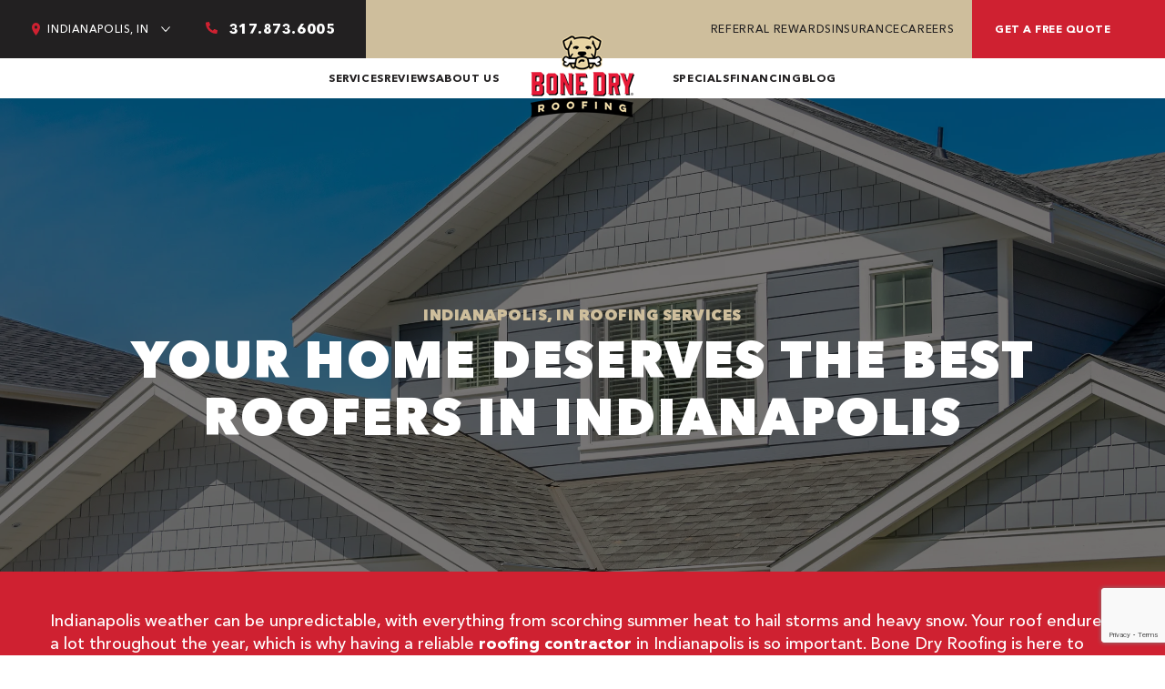

--- FILE ---
content_type: text/html; charset=UTF-8
request_url: https://bonedry.com/indianapolis/roofing/
body_size: 44238
content:
<!doctype html>
<html lang="en-US">
<head>
	<meta charset="UTF-8">
<script>
var gform;gform||(document.addEventListener("gform_main_scripts_loaded",function(){gform.scriptsLoaded=!0}),document.addEventListener("gform/theme/scripts_loaded",function(){gform.themeScriptsLoaded=!0}),window.addEventListener("DOMContentLoaded",function(){gform.domLoaded=!0}),gform={domLoaded:!1,scriptsLoaded:!1,themeScriptsLoaded:!1,isFormEditor:()=>"function"==typeof InitializeEditor,callIfLoaded:function(o){return!(!gform.domLoaded||!gform.scriptsLoaded||!gform.themeScriptsLoaded&&!gform.isFormEditor()||(gform.isFormEditor()&&console.warn("The use of gform.initializeOnLoaded() is deprecated in the form editor context and will be removed in Gravity Forms 3.1."),o(),0))},initializeOnLoaded:function(o){gform.callIfLoaded(o)||(document.addEventListener("gform_main_scripts_loaded",()=>{gform.scriptsLoaded=!0,gform.callIfLoaded(o)}),document.addEventListener("gform/theme/scripts_loaded",()=>{gform.themeScriptsLoaded=!0,gform.callIfLoaded(o)}),window.addEventListener("DOMContentLoaded",()=>{gform.domLoaded=!0,gform.callIfLoaded(o)}))},hooks:{action:{},filter:{}},addAction:function(o,r,e,t){gform.addHook("action",o,r,e,t)},addFilter:function(o,r,e,t){gform.addHook("filter",o,r,e,t)},doAction:function(o){gform.doHook("action",o,arguments)},applyFilters:function(o){return gform.doHook("filter",o,arguments)},removeAction:function(o,r){gform.removeHook("action",o,r)},removeFilter:function(o,r,e){gform.removeHook("filter",o,r,e)},addHook:function(o,r,e,t,n){null==gform.hooks[o][r]&&(gform.hooks[o][r]=[]);var d=gform.hooks[o][r];null==n&&(n=r+"_"+d.length),gform.hooks[o][r].push({tag:n,callable:e,priority:t=null==t?10:t})},doHook:function(r,o,e){var t;if(e=Array.prototype.slice.call(e,1),null!=gform.hooks[r][o]&&((o=gform.hooks[r][o]).sort(function(o,r){return o.priority-r.priority}),o.forEach(function(o){"function"!=typeof(t=o.callable)&&(t=window[t]),"action"==r?t.apply(null,e):e[0]=t.apply(null,e)})),"filter"==r)return e[0]},removeHook:function(o,r,t,n){var e;null!=gform.hooks[o][r]&&(e=(e=gform.hooks[o][r]).filter(function(o,r,e){return!!(null!=n&&n!=o.tag||null!=t&&t!=o.priority)}),gform.hooks[o][r]=e)}});
</script>

	<meta name="viewport" content="width=device-width, initial-scale=1">
	<link rel="profile" href="https://gmpg.org/xfn/11">
	
	<link rel="icon" href="/wp-content/themes/hello-bonedry/images/favicon.png" type="image/x-icon">	<script src="https://cdnjs.cloudflare.com/polyfill/v3/polyfill.min.js"></script>
    <script src="https://ajax.googleapis.com/ajax/libs/jquery/3.5.1/jquery.min.js"></script>

    <!-- Global site tag (gtag.js) - Google Analytics -->
    <script async defer src="https://www.googletagmanager.com/gtag/js?id=G-GDZ39L3LGJ"></script>
    <link rel="preload" as="image" href="https://bonedry.com/wp-content/uploads/2024/04/home-banner.webp">

<script src="https://px.premion.com/pixel.js?pxid=680b9019064820ee51866601"></script>

    <!-- Google Tag Manager -->
<script>(function(w,d,s,l,i){w[l]=w[l]||[];w[l].push({'gtm.start':
new Date().getTime(),event:'gtm.js'});var f=d.getElementsByTagName(s)[0],
j=d.createElement(s),dl=l!='dataLayer'?'&l='+l:'';j.async=true;j.src=
'https://www.googletagmanager.com/gtm.js?id='+i+dl;f.parentNode.insertBefore(j,f);
})(window,document,'script','dataLayer','GTM-TDD9HQXF');</script>
<!-- End Google Tag Manager -->

<!-- Google Tag Manager -->
<script>(function(w,d,s,l,i){w[l]=w[l]||[];w[l].push({'gtm.start': new Date().getTime(),event:'gtm.js'});var f=d.getElementsByTagName(s)[0], j=d.createElement(s),dl=l!='dataLayer'?'&l='+l:'';j.async=true;j.src= 'https://www.googletagmanager.com/gtm.js?id='+i+dl;f.parentNode.insertBefore(j,f); })(window,document,'script','dataLayer','GTM-TDD9HQXF'); </script>
<!-- End Google Tag Manager -->

    <meta name='robots' content='index, follow, max-image-preview:large, max-snippet:-1, max-video-preview:-1' />
	<style>img:is([sizes="auto" i], [sizes^="auto," i]) { contain-intrinsic-size: 3000px 1500px }</style>
	
	<!-- This site is optimized with the Yoast SEO plugin v26.5 - https://yoast.com/wordpress/plugins/seo/ -->
	<title>Roofing Services in Indianapolis | Bone Dry Roofing</title>
	<meta name="description" content="Bone Dry Roofing offers comprehensive roofing services in Indianapolis, specializing in installation, repair, and maintenance for optimal durability." />
	<link rel="canonical" href="https://bonedry.com/indianapolis/roofing/" />
	<meta property="og:locale" content="en_US" />
	<meta property="og:type" content="article" />
	<meta property="og:title" content="Roofing Services in Indianapolis | Bone Dry Roofing" />
	<meta property="og:description" content="Bone Dry Roofing offers comprehensive roofing services in Indianapolis, specializing in installation, repair, and maintenance for optimal durability." />
	<meta property="og:url" content="https://bonedry.com/indianapolis/roofing/" />
	<meta property="og:site_name" content="Indianapolis, IN" />
	<meta property="article:modified_time" content="2025-12-12T15:17:21+00:00" />
	<meta property="og:image" content="https://bonedry.com/indianapolis/wp-content/uploads/sites/2/2024/04/Family-Owned.webp" />
	<meta name="twitter:card" content="summary_large_image" />
	<meta name="twitter:label1" content="Est. reading time" />
	<meta name="twitter:data1" content="11 minutes" />
	<script type="application/ld+json" class="yoast-schema-graph">{"@context":"https://schema.org","@graph":[{"@type":"WebPage","@id":"https://bonedry.com/indianapolis/roofing/","url":"https://bonedry.com/indianapolis/roofing/","name":"Roofing Services in Indianapolis | Bone Dry Roofing","isPartOf":{"@id":"https://bonedry.com/indianapolis/#website"},"primaryImageOfPage":{"@id":"https://bonedry.com/indianapolis/roofing/#primaryimage"},"image":{"@id":"https://bonedry.com/indianapolis/roofing/#primaryimage"},"thumbnailUrl":"https://bonedry.com/indianapolis/wp-content/uploads/sites/2/2024/04/Family-Owned.webp","datePublished":"2024-03-19T12:11:02+00:00","dateModified":"2025-12-12T15:17:21+00:00","description":"Bone Dry Roofing offers comprehensive roofing services in Indianapolis, specializing in installation, repair, and maintenance for optimal durability.","breadcrumb":{"@id":"https://bonedry.com/indianapolis/roofing/#breadcrumb"},"inLanguage":"en-US","potentialAction":[{"@type":"ReadAction","target":["https://bonedry.com/indianapolis/roofing/"]}]},{"@type":"ImageObject","inLanguage":"en-US","@id":"https://bonedry.com/indianapolis/roofing/#primaryimage","url":"https://bonedry.com/indianapolis/wp-content/uploads/sites/2/2024/04/Family-Owned.webp","contentUrl":"https://bonedry.com/indianapolis/wp-content/uploads/sites/2/2024/04/Family-Owned.webp","width":1201,"height":801,"caption":"Family Owned"},{"@type":"BreadcrumbList","@id":"https://bonedry.com/indianapolis/roofing/#breadcrumb","itemListElement":[{"@type":"ListItem","position":1,"name":"Home","item":"https://bonedry.com/indianapolis/"},{"@type":"ListItem","position":2,"name":"Indianapolis, IN Roofing Services"}]},{"@type":"WebSite","@id":"https://bonedry.com/indianapolis/#website","url":"https://bonedry.com/indianapolis/","name":"Indianapolis, IN","description":"","potentialAction":[{"@type":"SearchAction","target":{"@type":"EntryPoint","urlTemplate":"https://bonedry.com/indianapolis/?s={search_term_string}"},"query-input":{"@type":"PropertyValueSpecification","valueRequired":true,"valueName":"search_term_string"}}],"inLanguage":"en-US"}]}</script>
	<!-- / Yoast SEO plugin. -->



<link rel="alternate" type="application/rss+xml" title="Indianapolis, IN &raquo; Feed" href="https://bonedry.com/indianapolis/feed/" />
<link rel="alternate" type="application/rss+xml" title="Indianapolis, IN &raquo; Comments Feed" href="https://bonedry.com/indianapolis/comments/feed/" />
<link rel='stylesheet' id='hello-elementor-css' href='https://bonedry.com/indianapolis/wp-content/themes/hello-elementor/assets/css/reset.css?ver=3.4.5' media='all' />
<link rel='stylesheet' id='hello-elementor-theme-style-css' href='https://bonedry.com/indianapolis/wp-content/themes/hello-elementor/assets/css/theme.css?ver=3.4.5' media='all' />
<link rel='stylesheet' id='hello-elementor-header-footer-css' href='https://bonedry.com/indianapolis/wp-content/themes/hello-elementor/assets/css/header-footer.css?ver=3.4.5' media='all' />
<link rel='stylesheet' id='chld_thm_cfg_child-css' href='https://bonedry.com/indianapolis/wp-content/themes/hello-bonedry/style.css?ver=6.8.3' media='all' />
<link rel='stylesheet' id='custom-child-style2-css' href='https://bonedry.com/indianapolis/wp-content/themes/hello-bonedry/css/slick.css?ver=null' media='all' />
<link rel='stylesheet' id='fancybox-css-css' href='https://bonedry.com/indianapolis/wp-content/themes/hello-bonedry/css/fancybox.min.css?ver=null' media='all' />
<link rel='stylesheet' id='isotope-css-css' href='https://bonedry.com/indianapolis/wp-content/themes/hello-bonedry/css/isotope.css?ver=null' media='all' />
<link rel='stylesheet' id='custom-child-style-css' href='https://bonedry.com/indianapolis/wp-content/themes/hello-bonedry/css/general.css?1765815355&#038;ver=null' media='all' />
<link rel='stylesheet' id='custom-child-style1-css' href='https://bonedry.com/indianapolis/wp-content/themes/hello-bonedry/css/widgets-main.css?1765815355&#038;ver=null' media='all' />
<link rel='stylesheet' id='elementor-frontend-css' href='https://bonedry.com/indianapolis/wp-content/uploads/sites/2/elementor/css/custom-frontend.min.css?ver=1765290456' media='all' />
<link rel='stylesheet' id='elementor-post-52-css' href='https://bonedry.com/indianapolis/wp-content/uploads/sites/2/elementor/css/post-52.css?ver=1765290456' media='all' />
<link rel='stylesheet' id='elementor-pro-css' href='https://bonedry.com/indianapolis/wp-content/uploads/sites/2/elementor/css/custom-pro-frontend.min.css?ver=1765290456' media='all' />
<link rel='stylesheet' id='elementor-post-177-css' href='https://bonedry.com/indianapolis/wp-content/uploads/sites/2/elementor/css/post-177.css?ver=1765553146' media='all' />
<link rel='stylesheet' id='elementor-post-5541-css' href='https://bonedry.com/indianapolis/wp-content/uploads/sites/2/elementor/css/post-5541.css?ver=1765290456' media='all' />
<script src="https://bonedry.com/indianapolis/wp-includes/js/jquery/jquery.min.js?ver=3.7.1" id="jquery-core-js"></script>
<script src="https://bonedry.com/indianapolis/wp-includes/js/jquery/jquery-migrate.min.js?ver=3.4.1" id="jquery-migrate-js"></script>
<script src="https://bonedry.com/indianapolis/wp-content/themes/hello-bonedry/js/slick.min.js?ver=null" id="custom-script1-js"></script>
<script src="https://bonedry.com/indianapolis/wp-content/themes/hello-bonedry/js/fancybox.min.js?ver=null" id="fancybox-js-js"></script>
<script src="https://bonedry.com/indianapolis/wp-content/themes/hello-bonedry/js/isotope.js?ver=null" id="isotope-js-js"></script>
<script id="custom-script-js-extra">
var my_ajax_object = {"ajax_url":"https:\/\/bonedry.com\/indianapolis\/wp-admin\/admin-ajax.php"};
</script>
<script src="https://bonedry.com/indianapolis/wp-content/themes/hello-bonedry/js/custom.js?1765815355&amp;ver=null" id="custom-script-js"></script>
<link rel="https://api.w.org/" href="https://bonedry.com/indianapolis/wp-json/" /><link rel="alternate" title="JSON" type="application/json" href="https://bonedry.com/indianapolis/wp-json/wp/v2/pages/177" /><link rel="EditURI" type="application/rsd+xml" title="RSD" href="https://bonedry.com/indianapolis/xmlrpc.php?rsd" />
<meta name="generator" content="WordPress 6.8.3" />
<link rel='shortlink' href='https://bonedry.com/indianapolis/?p=177' />
<link rel="alternate" title="oEmbed (JSON)" type="application/json+oembed" href="https://bonedry.com/indianapolis/wp-json/oembed/1.0/embed?url=https%3A%2F%2Fbonedry.com%2Findianapolis%2Froofing%2F" />
<link rel="alternate" title="oEmbed (XML)" type="text/xml+oembed" href="https://bonedry.com/indianapolis/wp-json/oembed/1.0/embed?url=https%3A%2F%2Fbonedry.com%2Findianapolis%2Froofing%2F&#038;format=xml" />
<meta name="generator" content="Elementor 3.31.2; features: e_font_icon_svg, additional_custom_breakpoints, e_element_cache; settings: css_print_method-external, google_font-enabled, font_display-auto">
<!--script async src="//254255.cctm.xyz/t.js"></script-->

<script>
<!-- Global site tag (gtag.js) - Google Analytics -->




(function(c,l,a,r,i,t,y){
c[a]=c[a]||function(){(c[a].q=c[a].q||[]).push(arguments)};
t=l.createElement(r);t.async=1;t.src="https://www.clarity.ms/tag/"+i;
y=l.getElementsByTagName(r)[0];y.parentNode.insertBefore(t,y);
})(window, document, "clarity", "script", "h93pc51uvy");


<!-- Google tag (gtag.js) -->


    window.dataLayer = window.dataLayer || [];
    function gtag(){dataLayer.push(arguments);}
    gtag('js', new Date());

    gtag('config', 'AW-691165834');

</script>
<!-- Meta Pixel Code -->
<script>
!function(f,b,e,v,n,t,s)
{if(f.fbq)return;n=f.fbq=function(){n.callMethod?
n.callMethod.apply(n,arguments):n.queue.push(arguments)};
if(!f._fbq)f._fbq=n;n.push=n;n.loaded=!0;n.version='2.0';
n.queue=[];t=b.createElement(e);t.async=!0;
t.src=v;s=b.getElementsByTagName(e)[0];
s.parentNode.insertBefore(t,s)}(window, document,'script',
'https://connect.facebook.net/en_US/fbevents.js');
fbq('init', '420051487278417');
fbq('track', 'PageView');
</script>
<noscript><img height="1" width="1" style="display:none"
src="https://www.facebook.com/tr?id=420051487278417&ev=PageView&noscript=1"
/></noscript>
<!-- End Meta Pixel Code -->
<!-- Begin TVSquared Page Visits Tracking Code -->
<script type="text/javascript">
    var _tvq = window._tvq = window._tvq || [];
    (function() {
      var u = (("https:" == document.location.protocol) ?
          "https://collector-43041.us.tvsquared.com/"
          :
          "http://collector-43041.us.tvsquared.com/");
      _tvq.push(['setSiteId', "TV-5463905481-1"]);
      _tvq.push(['setTrackerUrl', u + 'tv2track.php']);
      _tvq.push([function() {
          this.deleteCustomVariable(5, 'page')
      }]);
      _tvq.push(['trackPageView']);
      var d = document,
          g = d.createElement('script'),
          s = d.getElementsByTagName('script')[0];
      g.type = 'text/javascript';
      g.defer = true;
      g.async = true;
      g.src = u + 'tv2track.js';
      s.parentNode.insertBefore(g, s);
    })();
</script>
<!-- End TVSquared Tracking Code -->

<script src="https://analytics.ahrefs.com/analytics.js" data-key="aT3K/BfeAPv954/94K/fZA" async></script>

<!-- Meta Pixel Code -->
<script type='text/javascript'>
!function(f,b,e,v,n,t,s){if(f.fbq)return;n=f.fbq=function(){n.callMethod?
n.callMethod.apply(n,arguments):n.queue.push(arguments)};if(!f._fbq)f._fbq=n;
n.push=n;n.loaded=!0;n.version='2.0';n.queue=[];t=b.createElement(e);t.async=!0;
t.src=v;s=b.getElementsByTagName(e)[0];s.parentNode.insertBefore(t,s)}(window,
document,'script','https://connect.facebook.net/en_US/fbevents.js');
</script>
<!-- End Meta Pixel Code -->
<script type='text/javascript'>var url = window.location.origin + '?ob=open-bridge';
            fbq('set', 'openbridge', '420051487278417', url);
fbq('init', '420051487278417', {}, {
    "agent": "wordpress-6.8.3-4.1.5"
})</script><script type='text/javascript'>
    fbq('track', 'PageView', []);
  </script>			<style>
				.e-con.e-parent:nth-of-type(n+4):not(.e-lazyloaded):not(.e-no-lazyload),
				.e-con.e-parent:nth-of-type(n+4):not(.e-lazyloaded):not(.e-no-lazyload) * {
					background-image: none !important;
				}
				@media screen and (max-height: 1024px) {
					.e-con.e-parent:nth-of-type(n+3):not(.e-lazyloaded):not(.e-no-lazyload),
					.e-con.e-parent:nth-of-type(n+3):not(.e-lazyloaded):not(.e-no-lazyload) * {
						background-image: none !important;
					}
				}
				@media screen and (max-height: 640px) {
					.e-con.e-parent:nth-of-type(n+2):not(.e-lazyloaded):not(.e-no-lazyload),
					.e-con.e-parent:nth-of-type(n+2):not(.e-lazyloaded):not(.e-no-lazyload) * {
						background-image: none !important;
					}
				}
			</style>
					<style id="wp-custom-css">
			#gform_confirmation_wrapper_9.gform_confirmation_wrapper .gform_confirmation_message{
    color: #ffffff;
}

.gform_confirmation_message_9 ul{
    padding: 15px 20px 15px 20px;
}

.section_heading {
    margin-left: auto;
    margin-right: auto;
}

.newsletter .gform_wrapper form {
    display: inline !important;
}

.newsletter .gform_wrapper .gfield_checkbox{
    column-count: 2;
}
.newsletter input, .newsletter select {
    -webkit-appearance: auto;
    -moz-appearance: auto;
    appearance: auto !important;
}

#lcaiPageSectionImage{
    content: url(https://bonedry.com/wp-content/uploads/2024/11/bdsolar.png);
}
#lcaiPageSectionContainer{
    padding: 40px 20px;
}
#lcaiPageSectionTextContainer{
		padding:0 !important;
    font-family: 'Avenir Next';
    text-transform: uppercase;
}
#lcaiPageSectionHeading{font-weight: 900 !important;
    font-size: 32px;
    line-height: 36px;
}
#lcaiPageSectionButton{
    background: #d02131;
    color: #fff !important;
}

.locations-dropdown a:hover{
    background: #cf2131;
}

#wpadminbar .quicklinks a {
    text-decoration: none !important;
}

.text-img-block-inner{
	gap: 40px;
	flex-wrap: nowrap;
}
.bottom-bar ul.sub-menu li a:hover{
	background:#cf2131;
}

.section_subheading{
	font-size:17px;
}

.services-block .service-columns:before {
    background: rgba(207, 190, 156, 78%);
}
.services-block .service-columns:after {
	background: rgba(207, 190, 156, 48%);	
}

.mobile-header .mobile-logo { top: 8px !important; }
.mobile-header .mobile-logo img {
    width: 97px !important;
}


#lcaiPageSectionImage{
    content: url(https://bonedry.com/wp-content/uploads/2024/11/bdsolar.png);
}
#lcaiPageSectionContainer{
    padding: 40px 20px;
}
#lcaiPageSectionTextContainer{
		padding:0 !important;
    font-family: 'Avenir Next';
    text-transform: uppercase;
}
#lcaiPageSectionHeading{font-weight: 900 !important;
    font-size: 32px;
    line-height: 36px;
}
#lcaiPageSectionButton{
    background: #d02131;
    color: #fff !important;
}

/* Improve spacing for Gravity Forms ID 9 */


#gform_wrapper_9 .gfield_label {
    margin-bottom: 6px !important;
    display: block !important;
}

#gform_wrapper_9 input,
#gform_wrapper_9 textarea,
#gform_wrapper_9 select {
    padding: 12px 10px !important;
    border-radius: 4px;
}

#gform_wrapper_9 .gform_footer {
    margin-top: 24px !important;
}

#gform_wrapper_9 input[type="submit"],
#gform_wrapper_9 button {
    padding: 12px 32px !important;
    border-radius: 6px;
    font-size: 1.1em;
}

/* Style Gravity Forms confirmation message for Form 9 */
#gform_confirmation_message_9,
#gform_wrapper_9 .gform_confirmation_message {
    background: #fff !important;
    color: #222 !important;
    border-radius: 6px;
    padding: 28px 20px !important;
    box-shadow: 0 2px 10px rgba(0,0,0,0.07);
    border: none !important;
}

/* Remove arrow graphic from the submit button on Gravity Form ID 9 only */
#gform_wrapper_9 .gform_footer input[type="submit"] {
    background-image: none !important;
}
/* Remove required info */
#gform_wrapper_9 .gform_required_legend {
    display: none !important;
}		</style>
		<meta name="generator" content="WP Rocket 3.20.1.2" data-wpr-features="wpr_image_dimensions wpr_preload_links wpr_host_fonts_locally wpr_desktop" /></head>
<body class="wp-singular page-template-default page page-id-177 page-parent wp-embed-responsive wp-theme-hello-elementor wp-child-theme-hello-bonedry hello-elementor-default elementor-default elementor-kit-52 elementor-page elementor-page-177">
<!-- Google Tag Manager (noscript) -->
<noscript><iframe src="https://www.googletagmanager.com/ns.html?id=GTM-TDD9HQXF"
height="0" width="0" style="display:none;visibility:hidden"></iframe></noscript>
<!-- End Google Tag Manager (noscript) -->


<!-- Meta Pixel Code -->
<noscript>
<img height="1" width="1" style="display:none" alt="fbpx"
src="https://www.facebook.com/tr?id=420051487278417&ev=PageView&noscript=1" />
</noscript>
<!-- End Meta Pixel Code -->

<a class="skip-link screen-reader-text" href="#content">Skip to content</a>


<style>
.locations-dropdown {
    display: flex;
    flex-direction: column;
    background: #222021;
    padding: 7px 0px;
}
.locations-dropdown a {
    padding: 7px 18px;
    width: 100%;
    max-width: 100% !important;
    color: #fff;
    font-size: 15px;
}

.location-select_location{
    font-size: 12px;
    display: flex;
    align-items: center;
    margin-right: 33px;
}
.location-select_location .pin{
    display: flex;
    margin-right: 8px;
}
.location-select_location .arr-down {
    display: flex;
    margin-left: 7.5px;
    padding: 6px;
}
.location-select_phone_number .phone{
    margin-right: 8px;
}
.location-select_phone_number .num{
    font-size: 15px;
    font-weight: bold;
}


.top-bar .secondary-menu{
    padding: 20px;
}
</style>
<section data-rocket-location-hash="d739290946fd6bd1f9c9222e2eb1c180" id="masthead" class="header">
        <div data-rocket-location-hash="69444f447cdc91feb99abc77e4048d1e" class="overflow bg-red">
    <div data-rocket-location-hash="5349961ca1072bb350cc617c193cd181" class="top-bar">
        <div class="container top-bar__container bg-tan">
                        <div class="location-select bg-dark">
                <div class="location-select_location">
                    <span class="pin">
                        <svg fill="currentColor" xmlns="http://www.w3.org/2000/svg" width="9.47" height="13.529" viewBox="0 0 9.47 13.529">
                          <path fill="currentColor" id="Icon_material-location-on" data-name="Icon material-location-on" d="M12.235,3A4.732,4.732,0,0,0,7.5,7.735c0,3.551,4.735,8.794,4.735,8.794s4.735-5.242,4.735-8.794A4.732,4.732,0,0,0,12.235,3Zm0,6.426a1.691,1.691,0,1,1,1.691-1.691A1.692,1.692,0,0,1,12.235,9.426Z" transform="translate(-7.5 -3)" fill="#cf2131"/>
                        </svg>
                    </span>
                                            <span style="text-transform:uppercase;">Indianapolis, IN</span>
                    
                    <div class="locations-dropdown-container">
                    <div data-rocket-location-hash="7809e472329bcb9bf561d201386bfe29" class="locations-dropdown">
                        <a href="https://wholesun.com/">Bloomington, IN Solar</a>
                        <a href="https://www.rcvroofing.com/">Bloomington, IN</a>
                        <a href="https://bonedry.com/cincinnati/">Cincinnati, OH</a>
                        <a href="https://bonedry.com/columbus/">Columbus, OH</a>
                        <a href="https://bonedry.com/dayton/">Dayton, OH</a>
                        <a href="https://www.roofonemichigan.com/">Detroit, MI</a>
                        <a href="https://www.gwroofing.com/">Edgewater, FL</a>
                        <a href="https://bonedry.com/evansville/">Evansville, IN</a>
                        <a href="https://bonedry.com/fort-collins/">Fort Collins, CO</a>
                        <a href="https://bonedry.com/fort-wayne/">Fort Wayne, IN</a>
                        <a href="https://bonedry.com/indianapolis/">Indianapolis, IN</a>
                        <a href="https://bonedry.com/lafayette/">Lafayette, IN</a>
                        <a href="https://bonedry.com/lexington/">Lexington, KY</a>
                        <a href="https://bonedry.com/louisville/">Louisville, KY</a>
                        <a href="https://bonedry.com/nashville/">Nashville, TN</a>
                        <a href="https://bonedry.com/punta-gorda/">Punta Gorda, FL</a>
                        <a href="https://bonedry.com/sarasota/">Sarasota, FL</a>
                        <a href="https://bonedry.com/st-louis/">St. Louis, MO</a>
                        <a href="https://gwroofing.com/service-areas/titusville/">Titusville, FL</a>

                                            </div>
                    </div>
                    <span class="arr-down">
                        <svg xmlns="http://www.w3.org/2000/svg" width="10.12" height="5.952" viewBox="0 0 10.12 5.952">
                            <path id="Path_5" data-name="Path 5" d="M0,4.745,4.354,0,8.707,4.745" transform="translate(9.413 5.452) rotate(180)" fill="none" stroke="#fff" stroke-linecap="round" stroke-linejoin="round" stroke-width="1"/>
                        </svg>
                    </span>
                </div>
                                <div class="location-select_phone_number">
                    <span class="phone">
                        <svg fill="currentColor" xmlns="http://www.w3.org/2000/svg" width="12.943" height="12.943" viewBox="0 0 12.943 12.943">
                          <path fill="currentColor" id="Icon_awesome-phone-alt" data-name="Icon awesome-phone-alt" d="M12.574,9.146,9.743,7.933a.607.607,0,0,0-.708.174L7.781,9.639A9.37,9.37,0,0,1,3.3,5.16L4.833,3.906A.605.605,0,0,0,5.008,3.2L3.794.367A.611.611,0,0,0,3.1.016L.47.622A.607.607,0,0,0,0,1.214a11.728,11.728,0,0,0,11.73,11.73.607.607,0,0,0,.592-.47l.607-2.629a.614.614,0,0,0-.354-.7Z" transform="translate(0 0)" fill="#cf2131"/>
                        </svg>
                    </span>
                    <span class="num">317.873.6005</span>
                </div>
                            </div>
            <div class="right-side">
                <div class="secondary-menu">
                    <div class="secondary"><ul id="menu-secondary-menu" class="menu"><li id="menu-item-19252" class="menu-item menu-item-type-custom menu-item-object-custom menu-item-19252"><a href="/rewards/">Referral Rewards</a></li>
<li id="menu-item-6205" class="menu-item menu-item-type-post_type menu-item-object-page menu-item-6205"><a href="https://bonedry.com/indianapolis/insurance-claims/">Insurance</a></li>
<li id="menu-item-349" class="menu-item menu-item-type-post_type menu-item-object-page menu-item-349"><a href="https://bonedry.com/indianapolis/careers/">Careers</a></li>
</ul></div>                </div>
                                    <div class="call-to-action">
                                                <a class="button" href="https://bonedry.com/indianapolis/free-estimate/" target="_self">Get a Free Quote</a>
                    </div>
                            </div>
        </div>
                </div>
    </div>
    <div data-rocket-location-hash="01482b9765980976a880505a660a2c83" class="bottom-bar">
        <div data-rocket-location-hash="e3908f34941e6c24da7d41f2cb982505" class="bottom-bar__container container">
            <div class="primary left"><ul id="menu-main-menu-left" class="menu"><li id="menu-item-6315" class="menu-item menu-item-type-custom menu-item-object-custom current-menu-ancestor current-menu-parent menu-item-has-children menu-item-6315"><a href="#">Services</a>
<ul class="sub-menu">
	<li id="menu-item-6314" class="menu-item menu-item-type-custom menu-item-object-custom current-menu-item menu-item-has-children menu-item-6314"><a href="/indianapolis/roofing/" aria-current="page">Roofing</a>
	<ul class="sub-menu">
		<li id="menu-item-9815" class="menu-item menu-item-type-custom menu-item-object-custom menu-item-9815"><a href="https://bonedry.com/indianapolis/roofing/replacement/">Roof Replacement</a></li>
		<li id="menu-item-6317" class="menu-item menu-item-type-custom menu-item-object-custom menu-item-6317"><a href="/indianapolis/roofing/installation/">Roofing Installation</a></li>
		<li id="menu-item-6321" class="menu-item menu-item-type-custom menu-item-object-custom menu-item-6321"><a href="/indianapolis/roofing/repair/">Roofing Repair</a></li>
		<li id="menu-item-6322" class="menu-item menu-item-type-custom menu-item-object-custom menu-item-6322"><a href="/indianapolis/roofing/maintenance/">Roofing Maintenance</a></li>
		<li id="menu-item-6316" class="menu-item menu-item-type-custom menu-item-object-custom menu-item-6316"><a href="/indianapolis/roofing/inspection/">Roof Inspection</a></li>
		<li id="menu-item-10789" class="menu-item menu-item-type-post_type menu-item-object-page menu-item-10789"><a href="https://bonedry.com/indianapolis/roofing/attic-ventilation/">Attic Ventilation</a></li>
	</ul>
</li>
	<li id="menu-item-6335" class="menu-item menu-item-type-custom menu-item-object-custom menu-item-has-children menu-item-6335"><a href="/indianapolis/gutters-downspouts/">Gutters &#038; Downspouts</a>
	<ul class="sub-menu">
		<li id="menu-item-6617" class="menu-item menu-item-type-custom menu-item-object-custom menu-item-6617"><a href="/indianapolis/gutters-downspouts/gutter-installation/">Gutter Installation</a></li>
		<li id="menu-item-6614" class="menu-item menu-item-type-custom menu-item-object-custom menu-item-6614"><a href="/indianapolis/gutters-downspouts/gutter-repair/">Gutter Repair</a></li>
		<li id="menu-item-6616" class="menu-item menu-item-type-custom menu-item-object-custom menu-item-6616"><a href="/indianapolis/gutters-downspouts/gutter-guards/">Gutter Guards</a></li>
		<li id="menu-item-6615" class="menu-item menu-item-type-custom menu-item-object-custom menu-item-6615"><a href="/indianapolis/gutters-downspouts/gutter-cleaning/">Gutter Cleaning</a></li>
	</ul>
</li>
	<li id="menu-item-6337" class="menu-item menu-item-type-custom menu-item-object-custom menu-item-has-children menu-item-6337"><a href="/indianapolis/masonry/">Masonry</a>
	<ul class="sub-menu">
		<li id="menu-item-6618" class="menu-item menu-item-type-custom menu-item-object-custom menu-item-6618"><a href="/indianapolis/masonry/brick-staining/">Brick Staining</a></li>
		<li id="menu-item-6629" class="menu-item menu-item-type-custom menu-item-object-custom menu-item-6629"><a href="/indianapolis/masonry/chimney-repair/">Chimney Repair</a></li>
		<li id="menu-item-6628" class="menu-item menu-item-type-custom menu-item-object-custom menu-item-6628"><a href="/indianapolis/masonry/chimney-inspection/">Chimney Inspection</a></li>
		<li id="menu-item-6624" class="menu-item menu-item-type-custom menu-item-object-custom menu-item-6624"><a href="/indianapolis/masonry/chimney-caps-covers/">Chimney Cap Covers</a></li>
		<li id="menu-item-6627" class="menu-item menu-item-type-custom menu-item-object-custom menu-item-6627"><a href="/indianapolis/masonry/chimney-cleaning/">Chimney Cleaning</a></li>
		<li id="menu-item-6630" class="menu-item menu-item-type-custom menu-item-object-custom menu-item-6630"><a href="/indianapolis/masonry/fireplace-conversion/">Fireplace Conversion</a></li>
		<li id="menu-item-6631" class="menu-item menu-item-type-custom menu-item-object-custom menu-item-6631"><a href="/indianapolis/masonry/hardscapes/">Hardscapes</a></li>
	</ul>
</li>
	<li id="menu-item-6339" class="menu-item menu-item-type-custom menu-item-object-custom menu-item-has-children menu-item-6339"><a href="/indianapolis/insulation/">Insulation</a>
	<ul class="sub-menu">
		<li id="menu-item-6636" class="menu-item menu-item-type-custom menu-item-object-custom menu-item-6636"><a href="/indianapolis/insulation/attic/">Attic Insulation</a></li>
	</ul>
</li>
	<li id="menu-item-6326" class="menu-item menu-item-type-custom menu-item-object-custom menu-item-has-children menu-item-6326"><a href="/indianapolis/siding/">Siding</a>
	<ul class="sub-menu">
		<li id="menu-item-6333" class="menu-item menu-item-type-custom menu-item-object-custom menu-item-6333"><a href="/indianapolis/siding/repair/">Siding Repair</a></li>
		<li id="menu-item-6327" class="menu-item menu-item-type-custom menu-item-object-custom menu-item-6327"><a href="/indianapolis/siding/cedar/">Cedar Siding</a></li>
		<li id="menu-item-6331" class="menu-item menu-item-type-custom menu-item-object-custom menu-item-6331"><a href="/indianapolis/siding/fiber-cement/">Fiber Cement Siding</a></li>
		<li id="menu-item-6332" class="menu-item menu-item-type-custom menu-item-object-custom menu-item-6332"><a href="/indianapolis/siding/lp-smartside/">LP Smartside Siding</a></li>
		<li id="menu-item-9816" class="menu-item menu-item-type-custom menu-item-object-custom menu-item-9816"><a href="https://bonedry.com/indianapolis/siding/vinyl/">Vinyl Siding</a></li>
	</ul>
</li>
	<li id="menu-item-6338" class="menu-item menu-item-type-custom menu-item-object-custom menu-item-has-children menu-item-6338"><a href="/indianapolis/painting/">Painting</a>
	<ul class="sub-menu">
		<li id="menu-item-6634" class="menu-item menu-item-type-custom menu-item-object-custom menu-item-6634"><a href="/indianapolis/painting/exterior-painting/">Exterior Painting</a></li>
		<li id="menu-item-6635" class="menu-item menu-item-type-custom menu-item-object-custom menu-item-6635"><a href="/indianapolis/painting/interior-painting/">Interior Painting</a></li>
	</ul>
</li>
	<li id="menu-item-6325" class="menu-item menu-item-type-custom menu-item-object-custom menu-item-6325"><a href="/indianapolis/commercial-roofs/">Commercial Roofing</a></li>
	<li id="menu-item-6323" class="menu-item menu-item-type-custom menu-item-object-custom menu-item-6323"><a href="/indianapolis/roofing/soffit-fascia/">Soffit &#038; Fascia</a></li>
	<li id="menu-item-6336" class="menu-item menu-item-type-custom menu-item-object-custom menu-item-6336"><a href="/indianapolis/drywall/">Drywall</a></li>
	<li id="menu-item-6340" class="menu-item menu-item-type-custom menu-item-object-custom menu-item-has-children menu-item-6340"><a href="/indianapolis/solar/">Solar</a>
	<ul class="sub-menu">
		<li id="menu-item-6644" class="menu-item menu-item-type-custom menu-item-object-custom menu-item-6644"><a href="/indianapolis/solar/repair/">Solar Repair</a></li>
		<li id="menu-item-6642" class="menu-item menu-item-type-custom menu-item-object-custom menu-item-6642"><a href="/indianapolis/solar/maintenance/">Solar Maintenance</a></li>
		<li id="menu-item-6645" class="menu-item menu-item-type-custom menu-item-object-custom menu-item-6645"><a href="/indianapolis/solar/roof-mounted/">Roof Mounted Solar</a></li>
		<li id="menu-item-6641" class="menu-item menu-item-type-custom menu-item-object-custom menu-item-6641"><a href="/indianapolis/solar/ground-mounted/">Ground Mounted Solar</a></li>
		<li id="menu-item-6643" class="menu-item menu-item-type-custom menu-item-object-custom menu-item-6643"><a href="/indianapolis/solar/off-grid/">Off Grid Solar</a></li>
	</ul>
</li>
</ul>
</li>
<li id="menu-item-6171" class="menu-item menu-item-type-post_type menu-item-object-page menu-item-6171"><a href="https://bonedry.com/indianapolis/reviews/">Reviews</a></li>
<li id="menu-item-9709" class="menu-item menu-item-type-custom menu-item-object-custom menu-item-has-children menu-item-9709"><a href="https://bonedry.com/indianapolis/about-us/">About Us</a>
<ul class="sub-menu">
	<li id="menu-item-6648" class="menu-item menu-item-type-custom menu-item-object-custom menu-item-6648"><a href="/indianapolis/contact/">Contact</a></li>
	<li id="menu-item-9817" class="menu-item menu-item-type-post_type menu-item-object-page menu-item-9817"><a href="https://bonedry.com/indianapolis/service-areas/">Service Areas</a></li>
	<li id="menu-item-19257" class="menu-item menu-item-type-custom menu-item-object-custom menu-item-19257"><a href="/rewards/">Referral Rewards</a></li>
	<li id="menu-item-7375" class="menu-item menu-item-type-custom menu-item-object-custom menu-item-7375"><a href="https://bonedry.com/indianapolis/community-involvement/">Community Involvement</a></li>
	<li id="menu-item-9970" class="menu-item menu-item-type-post_type menu-item-object-page menu-item-9970"><a href="https://bonedry.com/indianapolis/gallery/">Gallery</a></li>
	<li id="menu-item-6647" class="menu-item menu-item-type-post_type menu-item-object-page menu-item-6647"><a href="https://bonedry.com/indianapolis/careers/">Careers</a></li>
</ul>
</li>
</ul></div>            <div class="logo-spacer"></div>
            <div style="position: absolute;z-index: 2;" class="logo">
                                    <a href="https://bonedry.com/indianapolis/"><img width="114" height="91" src="https://bonedry.com/indianapolis/wp-content/uploads/sites/2/2025/04/BDR-logo1_whitebg.webp" alt="Bone Dry Logo" /></a>
                            </div>
            <div class="primary right"><ul id="menu-main-menu-right" class="menu"><li id="menu-item-6211" class="menu-item menu-item-type-post_type menu-item-object-page menu-item-6211"><a href="https://bonedry.com/indianapolis/specials/">Specials</a></li>
<li id="menu-item-6210" class="menu-item menu-item-type-post_type menu-item-object-page menu-item-6210"><a href="https://bonedry.com/indianapolis/financing/">Financing</a></li>
<li id="menu-item-6206" class="menu-item menu-item-type-post_type menu-item-object-page menu-item-6206"><a href="https://bonedry.com/indianapolis/blog/">Blog</a></li>
</ul></div>        </div>
    </div>
</section>

<div data-rocket-location-hash="17de602befc868efcb4fb770ef305de3" class="mobile-header">
    <div data-rocket-location-hash="ca23f7c07336b7cf8c7766d2ffffc9d9" class="container">
        <div data-rocket-location-hash="cbf12c0178b9c3834e0b3427b73d3c39" class="mobile-logo">
                            <a href="https://bonedry.com/indianapolis/"><img width="227" height="180" src="https://bonedry.com/indianapolis/wp-content/uploads/sites/2/2025/04/BDR-logo1_blackbg_rgb.webp" alt="Bone Dry Logo" /></a>
                    </div>
    </div>
</div>

<style>
.banner-home:before {
    content: '';
    background: url(/wp-content/uploads/2024/05/overlay.webp);
    width: 100%;
    position: absolute;
    height: 100%;
    background-size: cover !important;
    z-index: 0;
}
.banner-home .banner-inner-home{
    position: relative;
}

.section_subheading{
    text-transform: uppercase;
}
.banner-page .section_subheading.clr-tan{
    color: #cebe9c !important;
    font-weight: 900 !important;
}
.services-block.double-column .custom-tiles:nth-child(odd):last-child,
.services-block.double-column .services-block li:nth-child(odd):last-child,
.tab-quote-parent .services-block li:nth-child(odd):last-child{
    width: 100%;
    flex-basis: 100%;
}

.header .container{
    max-width: 1210px;
    margin: 0 auto;
    padding: 0;
}
.top-bar__container {
    position: relative;
    display: flex;
    align-items: center;
    justify-content: space-between;
}
.top-bar .top-bar__container:before {
    top:0;
    content: '';
    width: 100%;
    position: absolute;
    left: calc(-100%);
    height: 100%;
    background:#222021;
}
.location-select_phone_number .phone svg,
.location-select_location .pin svg{
    color: #cf2131;
}
/*
.top-bar .top-bar__container:after {
    top:0;
    content: '';
    background:#cf2131;
    width: 100%;
    position: absolute;
    right: calc(-100% + 20px);
    height: 100%;
}
*/
.show-mobile{display:none !important;}
.top-bar .right-side ul li a{
    font-size: 12px;
    text-transform: uppercase;
    text-decoration: none !important;
}
.location-select {
    display: flex;
    color: #fff;
}
.top-bar .right-side{
    display: flex;
    align-items: baseline;
}
.top-bar .call-to-action .button::after{
    display:none !important;
}
.top-bar .call-to-action .button {
    padding: 24px 25px;
}

.bottom-bar{
    position: relative;
}
.bottom-bar .bottom-bar__container{
    display: flex;
    align-items: center;
    justify-content: center;
}
.bottom-bar .bottom-bar__container .primary.left{
    padding: 0 140px 0 0;
}
.bottom-bar .bottom-bar__container .primary.right{
    padding: 0 0 0 50px;
}
.bottom-bar .primary ul{
    padding: 0;
    display: flex;
    gap: 30px;
}
.bottom-bar .primary ul li{
    display: inline-block;
    text-decoration: none;
    margin: 0;
    line-height: 14px;
}

.bottom-bar .sub-menu{display:none !important;}
.secondary ul{
    padding: 0;
    display: flex;
    gap: 20px;
}
.secondary ul li{
    display: inline-block;
    text-decoration: none;
    margin: 0;
    line-height: 14px;
}
.bottom-bar li {
    display: inline-block;
    position: relative;
}
.bottom-bar li a {
    color: #222021;
    font-weight: bold;
    text-transform: uppercase;
    font-size: 12px;
    padding-top:15px;
    padding-bottom:15px;
    display: inline-block;
    text-decoration: none !important;
}
.bottom-bar:before {
    content: '';
    position: absolute;
    background: #222021;
    opacity: .65;
    width: 100%;
    height: 100%;
    z-index: -1;
    background-blend-mode: hard-light;
}

.bottom-bar .primary ul li:hover > .sub-menu{
    display: flex !important;
}
.bottom-bar ul.sub-menu{
    top: 100%;
    background: #222021;
    flex-direction: column;
    gap: 0;
    position: absolute;
    z-index: 7;
    width: 100%;
    min-width: 220px;
}
.bottom-bar ul ul ul.sub-menu{
    left: 100%;
    top: 0;
}
.bottom-bar ul.sub-menu li a {
    color: white;
    width: 100%;
    display: inline-block;
    padding: 10px 11px;
}


.disclaimer, .copyright{
    font-size: 12px;
    line-height: 22px;
    text-align: center;
}
.location-select_location{transition: all .5s ease-out;}
.location-select_location:hover .locations-dropdown-container{display: block !important;}
.locations-dropdown-container {
    position: absolute;
    width: 100%;
    z-index: 5;
    top: 100%;
    max-width: 203px;
}
.locations-dropdown-container{display:none;}

.locations-dropdown a:hover{background: #cf2131;}
.location-select_phone_number{
    padding: 21px 34px 21px 0;
}
.location-select_location:hover .arr-down{transform: rotate(180deg);}

.announcement{
    background: #d02131;
    border-bottom: 1px solid rgb(255 255 255 / 40%);
    width: 100%;
    display: inline-block;
    text-align: center;
    color: #fff;
    padding: 15px;
}

@media screen and (max-width:767px){
.header .announcement{display:none;}
.announcement.show-mobile{display:block !important;} 
}
}
</style>

<!-- Google Tag Manager (noscript)-->
<noscript><iframe src="https://www.googletagmanager.com/ns.html?id=GTM-TDD9HQXF" height="0" width="0" style="display:none;visibility:hidden"></iframe></noscript>
<!-- End Google Tag Manager (noscript)-->
<main data-rocket-location-hash="ed6f59c3d2ea13bdef7194efc0dc9ec4" id="content" class="site-main post-177 page type-page status-publish hentry">

	
	<div data-rocket-location-hash="a423b3a27ca55c65055bd991072aef2f" class="page-content">
				<div data-rocket-location-hash="c10e06f8f12e9be8bf7cfc2964df8300" data-elementor-type="wp-page" data-elementor-id="177" class="elementor elementor-177" data-elementor-post-type="page">
				
<div class="elementor-element elementor-element-5b32706e e-con-full e-flex e-con e-parent" data-id="5b32706e" data-element_type="container">
		
		<div class="elementor-element elementor-element-5c48c99a elementor-widget elementor-widget-bd_page_banner" data-id="5c48c99a" data-element_type="widget" data-widget_type="bd_page_banner.default">
				<div class="elementor-widget-container">
					<div class='banner-page flex align-center justify-center'><div class='container w-100'><div class='banner-page-inner w-100 mobile-text-center'><h1 class='section_subheading clr-tan p-style'>Indianapolis, IN Roofing Services</h1><p class='section_heading clr-white h1-style'>Your Home Deserves The Best Roofers In Indianapolis</p></div></div></div>				</div>
				</div>
				</div>
		<div class="elementor-element elementor-element-6efdc79 e-con-full e-flex e-con e-parent" data-id="6efdc79" data-element_type="container">
				<div class="elementor-element elementor-element-8586513 elementor-widget elementor-widget-bd_quote_cta" data-id="8586513" data-element_type="widget" data-widget_type="bd_quote_cta.default">
				<div class="elementor-widget-container">
					<div style='background:#CF2131;' class='quote-cta clr-white bg-'><div class='container'><div class='quote-description'><p>Indianapolis weather can be unpredictable, with everything from scorching summer heat to hail storms and heavy snow. Your roof endures a lot throughout the year, which is why having a reliable<strong> roofing contractor</strong> in Indianapolis is so important. Bone Dry Roofing is here to provide a full range of <strong>roofing services in <a href="https://bonedry.com/indianapolis/">Indianapolis, IN</a></strong>, to ensure your property remains protected in every season. Get in touch with our roofers today for a free inspection and estimate.</p></div></div><div class='rest-sites next-section-arrow flex justify-center'><span><img width="31" height="31" src='/wp-content/uploads/2024/03/secondary-arrow-1.svg'></span></div></div>				</div>
				</div>
				</div>
		<div class="elementor-element elementor-element-2cbaa6b2 e-flex e-con-boxed e-con e-parent" data-id="2cbaa6b2" data-element_type="container" id="service-list">
					<div class="e-con-inner">
				<div class="elementor-element elementor-element-7c16eacc elementor-widget elementor-widget-bd_richtext" data-id="7c16eacc" data-element_type="widget" data-widget_type="bd_richtext.default">
				<div class="elementor-widget-container">
					<div class='rt-content text-center'><div class='container'><p class='section_subheading'>Need A Reliable Roofer?</p><h2 class='section_heading'>Complete Roofing Services In The Indianapolis Area</h2></div></div>				</div>
				</div>
				<div class="elementor-element elementor-element-6610da41 elementor-widget elementor-widget-tiles-widget" data-id="6610da41" data-element_type="widget" data-widget_type="tiles-widget.default">
				<div class="elementor-widget-container">
					        <div data-rocket-location-hash="585ed3ec7a09c0a11c0dd607f773b12d" class="container">
        <ul class="services-block service-repeater flex flex-wrap justify-center double-column"><li class="custom-tiles elementor-repeater-item-1e43ab9"><div class="service-columns" style="background-image: url(https://bonedry.com/indianapolis/wp-content/uploads/sites/2/2024/04/Roofing-Inspection-2.webp);"><div class="service-content clr-white"><h3 class="service-title clr-white transform-none mobile-text-center">Roof Inspection</h3><div class="service-desc"><p>Regular <a href="/indianapolis/roofing/inspection/">roof inspections</a> are crucial for maintaining your entire roof’s health and avoiding costly roofing repairs. At Bone Dry Roofing, our <strong>roofing contractors</strong> conduct thorough inspections to spot issues early and keep your roof in top shape. Our detailed inspection process includes:</p><ul><li><strong>Visual Examination:</strong> Checking the entire roof for missing shingles, worn flashing, and signs of animal intrusion.</li><li><strong>Leak Detection:</strong> Identifying any roof leaks and areas where water damage may occur.</li><li><strong>Structural Assessment:</strong> Evaluating the condition of roof decking to ensure stability.</li><li><strong>Flashing Inspection:</strong> Ensuring that all flashings are secure and functional.</li></ul><p>By addressing problems such as roof leaks and missing shingles early, you can save money and extend the lifespan of your roof. Contact Bone Dry Roofing today to schedule a roof inspection with our highly trained <strong>roofers</strong> and keep your Indianapolis home protected.</p></div>                                                    <a href="/indianapolis/roofing/inspection/"  class="button">Roof Inspections</a>
                                            </div></div></li><li class="custom-tiles elementor-repeater-item-521e419"><div class="service-columns" style="background-image: url(https://bonedry.com/indianapolis/wp-content/uploads/sites/2/2024/03/process_zac.webp);"><div class="service-content clr-white"><h3 class="service-title clr-white transform-none mobile-text-center">Roof Installation</h3><div class="service-desc"><p>Bone Dry Roofing takes great pride in ensuring every <a href="/indianapolis/roofing/installation/">roof installation</a> project is done right. Our experienced team specializes in various roofing systems, including asphalt shingles, metal roofing systems, and flat roofs. As a top <strong>roofing contractor in Indianapolis</strong>, we follow industry best practices and use high-quality roofing materials to ensure a durable, weather-resistant roof that enhances your property’s value.</p><p>We manage every step of the installation process, from careful underlayment application to precise shingle or metal panel installation. Proper ventilation setup is also a key focus to prevent moisture buildup and extend your roof’s lifespan. Trust Bone Dry Roofing for quality roof installation services and reliable roofing solutions when damage occurs. Contact us today for a free estimate and discuss your roofing needs with our <strong>professional roofers</strong>.</p></div>                                                    <a href="/indianapolis/roofing/installation/"  class="button">Roof Installations</a>
                                            </div></div></li><li class="custom-tiles elementor-repeater-item-b5c49c5"><div class="service-columns" style="background-image: url(https://bonedry.com/indianapolis/wp-content/uploads/sites/2/2024/04/Roof-replacement-2.webp);"><div class="service-content clr-white"><h3 class="service-title clr-white transform-none mobile-text-center">Roof Replacement</h3><div class="service-desc"><p>When roof repairs become inadequate for addressing extensive damage, a <a href="https://bonedry.com/indianapolis/roofing/replacement/">roof replacement</a> is often the better option. If you’re dealing with widespread issues like missing shingles, persistent leaks, or severe wear, investing in a new roof can save you from frequent, costly repairs.</p><p>Our team works quickly to minimize disruption, handling all aspects of roofing and construction cleanup. We ensure old roofing materials are properly disposed of and the new, high-quality materials are installed expertly. The end result will enhance your roof’s durability and your home’s curb appeal, providing long-lasting protection. Ready for a new roof? Contact our <strong>roofing company</strong> today for a free estimate on our replacement services.</p></div>                                                    <a href="https://bonedry.com/indianapolis/roofing/replacement/"  class="button">Roof Replacement</a>
                                            </div></div></li><li class="custom-tiles elementor-repeater-item-a14494a"><div class="service-columns" style="background-image: url(https://bonedry.com/indianapolis/wp-content/uploads/sites/2/2024/04/repair-1.webp);"><div class="service-content clr-white"><h3 class="service-title clr-white transform-none mobile-text-center">Roof Repair</h3><div class="service-desc"><p>When roof issues pop up from hail, wind damage, or maybe even falling trees, Bone Dry Roofing is here to quickly and effectively address them. Whether you’re dealing with missing shingles, a leaky roof, or damaged flashing, our experienced team has you covered. We offer a variety of <strong><a href="https://bonedry.com/indianapolis/roofing/repair/">roofing repair services</a></strong>, including:</p><ul><li>Emergency Tarping</li><li><a href="/indianapolis/roofing/emergency-roof-repair/">Emergency Roof Repair</a></li><li><a href="https://bonedry.com/indianapolis/roofing/repair/hail-damage/">Hail Damage Repair</a></li><li><a href="https://bonedry.com/indianapolis/roofing/repair/ice-damage/">Ice Damage Repair</a></li><li><a href="https://bonedry.com/indianapolis/roofing/repair/leak-repair/">Roof Leak Repair</a></li><li><a href="https://bonedry.com/indianapolis/roofing/repair/wood-rot-repair/">Wood Rot Repair</a></li></ul><p>Our Indianapolis roofing contractors use quality materials and industry-approved techniques to ensure repairs blend seamlessly with your existing roof. We’re committed to providing reliable, efficient roof repair services to help you avoid bigger issues down the road and keep your home safe. If you need a <strong>roofing repair</strong> in the Indianapolis area, Bone Dry Roofing is the local <strong>roofing company</strong> to call.</p></div>                                                    <a href="https://bonedry.com/indianapolis/roofing/repair/"  class="button">Roof Repair</a>
                                            </div></div></li><li class="custom-tiles elementor-repeater-item-be96d5d"><div class="service-columns" style="background-image: url(https://bonedry.com/indianapolis/wp-content/uploads/sites/2/2024/04/roof-maintain-1.webp);"><div class="service-content clr-white"><h3 class="service-title clr-white transform-none mobile-text-center">Roof Maintenance</h3><div class="service-desc"><p>Most homeowners don't think about their roofs until there's a problem, but <strong>roofing systems</strong> require regular attention to stay in top condition. With Bone Dry Roofing as your roofing contractor, keeping your Indianapolis roof in excellent shape is easy. We offer comprehensive <a href="https://bonedry.com/indianapolis/roofing/maintenance/">roof maintenance</a> plans designed to keep your roof consistently maintained. Our <strong>roofers</strong> conduct thorough inspections to identify issues such as clogged gutters, popped nails, loose fasteners, and moss growth. We also provide cleaning and minor repairs to tackle small problems before they escalate.</p><p>With our preventative maintenance plans, we help extend the lifespan of your roof, whether it’s asphalt shingles or metal roofing. Let Bone Dry Roofing keep your roof in excellent condition and protect your home from future problems.</p></div>                                                    <a href="https://bonedry.com/indianapolis/roofing/maintenance/"  class="button">Roof Maintenance</a>
                                            </div></div></li><li class="custom-tiles elementor-repeater-item-dccc9dc"><div class="service-columns" style="background-image: url(https://bonedry.com/indianapolis/wp-content/uploads/sites/2/2024/08/Soffit-fascia-Hero.webp);"><div class="service-content clr-white"><h3 class="service-title clr-white transform-none mobile-text-center">Soffit &amp; Fascia Services</h3><div class="service-desc"><p>Beyond just your roof shingles, the <a href="https://bonedry.com/indianapolis/roofing/soffit-fascia/">soffit and fascia</a> play a crucial role in maintaining your home's overall look and functionality. The soffit, the underside of your eaves, and the fascia, the vertical boards at the edge of your roof, are essential for proper attic ventilation, which helps prevent moisture buildup and mold growth.</p><p>Our <strong>Indianapolis roofing contractors</strong> provide expert installation and repair for soffit and fascia. Whether you need new soffit and fascia or repairs to existing ones, our team ensures a seamless, attractive finish that enhances your home's exterior. We offer options like engineered wood, vinyl, and aluminum wraps for a durable, stylish look. Reach out to schedule a free inspection with your <strong>local contractor</strong> at Bone Dry Roofing.</p></div>                                                    <a href="https://bonedry.com/indianapolis/roofing/soffit-fascia/"  class="button">Soffit &amp; Fascia</a>
                                            </div></div></li></ul></div>				</div>
				</div>
				<div class="elementor-element elementor-element-03a6c49 elementor-widget elementor-widget-bd_text_columns" data-id="03a6c49" data-element_type="widget" data-widget_type="bd_text_columns.default">
				<div class="elementor-widget-container">
					<div class='text-columns-block  bg-'><div class='container'><div class='text-columns-block-inner flex flex-wrap justify-between align-start'><div class='text-left-column w-100 mobile-text-center'><h2 class='section_heading m-0'>Bone Dry Roofing in Indianapolis</h2></div><div class='text-right-column w-100 padding-top-remove'><div class='section_desc m-0'><p>Bone Dry Roofing in Indianapolis is dedicated to offering top-tier roofing solutions for residential and commercial properties. Our services include:</p><ul><li aria-level="1">Asphalt Shingle Roofing: A versatile and economical choice that balances durability with design.</li><li aria-level="1"><a href="https://bonedry.com/indianapolis/roofing/metal/">Metal Roofing</a>: Known for energy efficiency and strength, metal roofs deliver reliable protection.</li><li aria-level="1">Flat Roofing: A space-efficient option designed for modern properties needing dependable performance.</li></ul></div></div></div></div></div>				</div>
				</div>
					</div>
				</div>
		<div class="elementor-element elementor-element-cd7549d e-flex e-con-boxed e-con e-parent" data-id="cd7549d" data-element_type="container">
					<div class="e-con-inner">
				<div class="elementor-element elementor-element-49de55a elementor-widget elementor-widget-bd_richtext" data-id="49de55a" data-element_type="widget" data-widget_type="bd_richtext.default">
				<div class="elementor-widget-container">
					<div class='rt-content text-center'><div class='container'><p class='section_subheading'>Choose Bone Dry </p><h2 class='section_heading'>For All Your Roofing Needs</h2><div class='section_desc'><p>When it comes to your Indianapolis home, peace of mind is priceless. Leaks, roof damage, and aging roofs can all cause major headaches. At Bone Dry Roofing, we understand the importance of a reliable roof and the stress that comes with roofing problems. That's why we offer a comprehensive suite of services, exceptional customer care, and a proven track record of excellence.</p></div></div></div>				</div>
				</div>
					</div>
				</div>
		<div class="elementor-element elementor-element-d05f1a8 e-con-full e-flex e-con e-parent" data-id="d05f1a8" data-element_type="container">
				<div class="elementor-element elementor-element-fca3f26 elementor-widget elementor-widget-bd-icons-widget" data-id="fca3f26" data-element_type="widget" data-widget_type="bd-icons-widget.default">
				<div class="elementor-widget-container">
					
    <div class="container columns-2">
                    <div class="icon">
                <div class="icon-block" >
                    <img width="1201" height="801" decoding="async" src="https://bonedry.com/indianapolis/wp-content/uploads/sites/2/2024/04/Family-Owned.webp" alt="">
                </div>
                <h3>Family Owned and Locally Operated</h3>
                <div class="wysiwyg">
                    <p>As a family-owned and locally operated company in Indianapolis, we’ve been serving the community since 1989. With over three decades of service in the roofing industry, we’re known as a great company with true professionals who have built a reputation for quality work and integrity. Our dedicated team values honesty and is known for producing outstanding results.</p>                </div>
            </div>
                    <div class="icon">
                <div class="icon-block" >
                    <img width="1201" height="801" decoding="async" src="https://bonedry.com/indianapolis/wp-content/uploads/sites/2/2024/04/Award-Winning-Service.webp" alt="">
                </div>
                <h3>Award-Winning Service</h3>
                <div class="wysiwyg">
                    <p>Bone Dry Roofing is a recognized Owens Corning Platinum Preferred Contractor and CertainTeed ShingleMaster Select Contractor. We were also named the 2023 Roofing Contractor of the Year! Our roofing company holds an A+ rating with the Better Business Bureau thanks to our many satisfied clients and our commitment to complete customer satisfaction. </p>                </div>
            </div>
                    <div class="icon">
                <div class="icon-block" >
                    <img width="1201" height="801" decoding="async" src="https://bonedry.com/indianapolis/wp-content/uploads/sites/2/2024/04/Comprehensive-Solutions.webp" alt="">
                </div>
                <h3>Comprehensive Solutions</h3>
                <div class="wysiwyg">
                    <p>We provide a range of residential and commercial roofing services, from roof repairs and maintenance to complete roof replacements. Our local contractors ensure that every service is tailored to your specific needs, delivering excellent workmanship and high-quality results. In addition to roofing, we offer many services to help you maintain your home’s exterior.</p>                </div>
            </div>
                    <div class="icon">
                <div class="icon-block" >
                    <img width="1201" height="801" decoding="async" src="https://bonedry.com/indianapolis/wp-content/uploads/sites/2/2024/04/Free-Estimates.webp" alt="">
                </div>
                <h3>Free Estimates and Insurance Assistance</h3>
                <div class="wysiwyg">
                    <p>At Bone Dry Roofing, we offer free, no-obligation estimates to help you understand your project cost upfront. Our roofing contractors guide you through the entire process, including navigating the homeowner's insurance claim process, ensuring a smooth and hassle-free experience.<br />Choose us for a transparent and professional experience that prioritizes your satisfaction.</p>                </div>
            </div>
            </div>

    				</div>
				</div>
				<div class="elementor-element elementor-element-5172437 elementor-widget elementor-widget-bd_quote_cta2" data-id="5172437" data-element_type="widget" data-widget_type="bd_quote_cta2.default">
				<div class="elementor-widget-container">
					<div class='quote-cta-style2 clr-white'><div class='container quote-cta-inner flex justify-between align-center'><div class='quote-desc section_desc m-0'><h3 class='section_heading'>Looking For Roofing Services In Indianapolis, IN? Call For A Free Estimate</h3><p>Keep your home safe and sound with the expert <strong>roofing services in <a href="https://bonedry.com/indianapolis/">Indianapolis, IN</a></strong>, from Bone Dry Roofing. Whether you’re dealing with storm damage, need routine maintenance, or are thinking about a new roof, our team has you covered. We’ll work with you to find the best solution to keep your roof strong, weatherproof, and energy-efficient. Get in touch with our roofers today for a free estimate and let’s take care of your home together.</p></div><a href='https://bonedry.com/indianapolis/free-estimate/' class='button white-btn flex align-center justify-center'>Free Estimate</a></div></div>				</div>
				</div>
				</div>
		<div class="elementor-element elementor-element-242ed2e3 e-con-full e-flex e-con e-parent" data-id="242ed2e3" data-element_type="container">
				<div class="elementor-element elementor-element-cb547f elementor-widget elementor-widget-template" data-id="cb547f" data-element_type="widget" data-widget_type="template.default">
				<div class="elementor-widget-container">
							<div class="elementor-template">
					<div data-elementor-type="section" data-elementor-id="94" class="elementor elementor-94" data-elementor-post-type="elementor_library">
			<div class="elementor-element elementor-element-199fe222 e-con-full e-flex e-con e-parent" data-id="199fe222" data-element_type="container">
				<div class="elementor-element elementor-element-1a17ae6d elementor-widget elementor-widget-bd_text_columns" data-id="1a17ae6d" data-element_type="widget" data-widget_type="bd_text_columns.default">
				<div class="elementor-widget-container">
					<div class='text-columns-block  bg-'><div class='container'><div class='text-columns-block-inner flex flex-wrap justify-between align-start'><div class='text-left-column w-100 mobile-text-center'><p class='section_subheading'>WHY BONE DRY ROOFING?</p><h2 class='section_heading m-0'>ALL THE COMFORTS OF HOME START WITH A BONE DRY ROOF</h2></div><div class='text-right-column w-100'><div class='section_desc m-0'><p>Your roof is a shield against the elements, providing your home with comfort and security. From major leaks to minor repairs, Bone Dry Roofing has the largest fleet and most experienced crews to provide customers with prompt service and complete satisfaction. Our roofs come with a lifetime guarantee*, and we commit to revisiting your home in five years to inspect our work and resolve any issues at no cost.</p><p>We also offer dedicated commercial roofing services, ensuring that your commercial properties receive the same level of attention and quality workmanship.</p><div class='note_desc'><p>*Limited lifetime warranty on workmanship and manufacturer defects.</p></div></div></div></div></div></div>				</div>
				</div>
				</div>
		<div class="elementor-element elementor-element-c579d18 e-con-full e-flex e-con e-parent" data-id="c579d18" data-element_type="container">
				<div class="elementor-element elementor-element-6ab3ce4e elementor-widget elementor-widget-bd_image_box_columns" data-id="6ab3ce4e" data-element_type="widget" data-widget_type="bd_image_box_columns.default">
				<div class="elementor-widget-container">
					<div data-rocket-location-hash="1806b05ffcaa004c636fdfa1e266739b" class="container"><ul class="image-box-column flex flex-wrap justify-center"><li class="image-box-list-item text-separator elementor-repeater-item-7a32c23"><div class="image-box-list-item-inner text-center"><div class="image-box flex align-center justify-center"><img width="79" height="79" decoding="async" src="https://bonedry.com/indianapolis/wp-content/uploads/sites/2/2024/03/member.svg" alt="Image"></div><h4 class="image-box-title transform-none m-0">Family Owned & Locally Operated Since 1989</h4><div class="image-box-desc"><p>Most roofing contractors only last a few years. Bone Dry has been proudly serving customers for three and a half decades. We’re here when you need us.</p></div></div></li><li class="image-box-list-item text-separator elementor-repeater-item-a13ca37"><div class="image-box-list-item-inner text-center"><div class="image-box flex align-center justify-center"><img width="79" height="79" decoding="async" src="https://bonedry.com/indianapolis/wp-content/uploads/sites/2/2024/03/home.png" alt="Image"></div><h4 class="image-box-title transform-none m-0">Committed to Customer Service</h4><div class="image-box-desc"><p>Success is a result of satisfied customers. Bone Dry has them in nine states, with an average rating of 4.8 stars across over 5,000 reviews.</p></div></div></li><li class="image-box-list-item text-separator elementor-repeater-item-8db9bef"><div class="image-box-list-item-inner text-center"><div class="image-box flex align-center justify-center"><img width="79" height="79" decoding="async" src="https://bonedry.com/indianapolis/wp-content/uploads/sites/2/2024/03/handshake.png" alt="Image"></div><h4 class="image-box-title transform-none m-0">Premium Partnerships Equal the Best Warranties</h4><div class="image-box-desc"><p>Bone Dry is proud to be both an Owens Corning Platinum Preferred Contractor and a CertainTeed ShingleMaster Select Contractor.</p></div></div></li><li class="image-box-list-item text-separator elementor-repeater-item-b2e6ca8"><div class="image-box-list-item-inner text-center"><div class="image-box flex align-center justify-center"><img width="79" height="79" decoding="async" src="https://bonedry.com/indianapolis/wp-content/uploads/sites/2/2024/03/checklist.png" alt="Image"></div><h4 class="image-box-title transform-none m-0">Free Estimates for all Services</h4><div class="image-box-desc"><p>Get a free, no-obligation estimate on any of our services – it’s easy to get started!</p></div></div></li></ul><div class='next-section-arrow flex justify-center'><a href='#new_sec'><img width="31" height="31" decoding="async" src="https://bonedry.com/indianapolis/wp-content/uploads/sites/2/2024/03/bottom-arrow.svg" title="bottom-arrow.svg" alt="bottom-arrow.svg" loading="lazy" /></a></div></div>				</div>
				</div>
				</div>
		<div class="elementor-element elementor-element-4f86a679 career-contact e-flex e-con-boxed e-con e-parent" data-id="4f86a679" data-element_type="container" data-settings="{&quot;background_background&quot;:&quot;classic&quot;}">
					<div class="e-con-inner">
				<div class="elementor-element elementor-element-48935735 elementor-widget elementor-widget-heading" data-id="48935735" data-element_type="widget" data-widget_type="heading.default">
				<div class="elementor-widget-container">
					<h2 class="elementor-heading-title elementor-size-default">CONTACT BONE DRY ROOFING</h2>				</div>
				</div>
				<div class="elementor-element elementor-element-42f9f0a8 elementor-widget elementor-widget-shortcode" data-id="42f9f0a8" data-element_type="widget" data-widget_type="shortcode.default">
				<div class="elementor-widget-container">
							<div class="elementor-shortcode">
                <div class='gf_browser_chrome gform_wrapper gravity-theme gform-theme--no-framework' data-form-theme='gravity-theme' data-form-index='0' id='gform_wrapper_4' ><div id='gf_4' class='gform_anchor' tabindex='-1'></div>
                        <div class='gform_heading'>
                            <p class='gform_description'></p>
                        </div><form method='post' enctype='multipart/form-data' target='gform_ajax_frame_4' id='gform_4'  action='/indianapolis/roofing/#gf_4' data-formid='4' novalidate>
                        <div class='gform-body gform_body'><div id='gform_fields_4' class='gform_fields top_label form_sublabel_below description_below validation_below'><div id="field_4_1" class="gfield gfield--type-text gfield--input-type-text gfield--width-half gfield_contains_required field_sublabel_below gfield--no-description field_description_below hidden_label field_validation_below gfield_visibility_visible"  ><label class='gfield_label gform-field-label' for='input_4_1'>First Name<span class="gfield_required"><span class="gfield_required gfield_required_text">(Required)</span></span></label><div class='ginput_container ginput_container_text'><input name='input_1' id='input_4_1' type='text' value='' class='large'    placeholder='FIRST NAME' aria-required="true" aria-invalid="false"   /></div></div><div id="field_4_3" class="gfield gfield--type-text gfield--input-type-text gfield--width-half gfield_contains_required field_sublabel_below gfield--no-description field_description_below hidden_label field_validation_below gfield_visibility_visible"  ><label class='gfield_label gform-field-label' for='input_4_3'>Last Name<span class="gfield_required"><span class="gfield_required gfield_required_text">(Required)</span></span></label><div class='ginput_container ginput_container_text'><input name='input_3' id='input_4_3' type='text' value='' class='large'    placeholder='LAST NAME' aria-required="true" aria-invalid="false"   /></div></div><div id="field_4_4" class="gfield gfield--type-phone gfield--input-type-phone gfield--width-half gfield_contains_required field_sublabel_below gfield--no-description field_description_below hidden_label field_validation_below gfield_visibility_visible"  ><label class='gfield_label gform-field-label' for='input_4_4'>Phone<span class="gfield_required"><span class="gfield_required gfield_required_text">(Required)</span></span></label><div class='ginput_container ginput_container_phone'><input name='input_4' id='input_4_4' type='tel' value='' class='large'  placeholder='PHONE' aria-required="true" aria-invalid="false"   /></div></div><div id="field_4_5" class="gfield gfield--type-email gfield--input-type-email gfield--width-half gfield_contains_required field_sublabel_below gfield--no-description field_description_below hidden_label field_validation_below gfield_visibility_visible"  ><label class='gfield_label gform-field-label' for='input_4_5'>Email<span class="gfield_required"><span class="gfield_required gfield_required_text">(Required)</span></span></label><div class='ginput_container ginput_container_email'>
                            <input name='input_5' id='input_4_5' type='email' value='' class='large'   placeholder='EMAIL' aria-required="true" aria-invalid="false"  />
                        </div></div><div id="field_4_6" class="gfield gfield--type-text gfield--input-type-text gfield--width-half gfield_contains_required field_sublabel_below gfield--no-description field_description_below hidden_label field_validation_below gfield_visibility_visible"  ><label class='gfield_label gform-field-label' for='input_4_6'>Zipcode<span class="gfield_required"><span class="gfield_required gfield_required_text">(Required)</span></span></label><div class='ginput_container ginput_container_text'><input name='input_6' id='input_4_6' type='text' value='' class='large'    placeholder='ZIP' aria-required="true" aria-invalid="false"   /></div></div><div id="field_4_7" class="gfield gfield--type-select gfield--input-type-select gfield--width-half gfield_contains_required field_sublabel_below gfield--no-description field_description_below hidden_label field_validation_below gfield_visibility_visible"  ><label class='gfield_label gform-field-label' for='input_4_7'>Service<span class="gfield_required"><span class="gfield_required gfield_required_text">(Required)</span></span></label><div class='ginput_container ginput_container_select'><select name='input_7' id='input_4_7' class='large gfield_select'    aria-required="true" aria-invalid="false" ><option value='' selected='selected' class='gf_placeholder'>CHOOSE A SERVICE</option><option value='Roofing' >Roofing</option><option value='Gutters &amp; Downspouts' >Gutters &amp; Downspouts</option><option value='Masonry' >Masonry</option><option value='Insulation' >Insulation</option><option value='Siding' >Siding</option><option value='Painting' >Painting</option><option value='Soffit &amp; Fascia' >Soffit &amp; Fascia</option><option value='Drywall' >Drywall</option><option value='Solar' >Solar</option></select></div></div><div id="field_4_8" class="gfield gfield--type-html gfield--input-type-html gfield--width-full disclaimer gfield_html gfield_html_formatted gfield_no_follows_desc field_sublabel_below gfield--no-description field_description_below field_validation_below gfield_visibility_visible"  >By providing a telephone number, email address, and submitting this form you are consenting to be contacted by email and SMS text message. Message & data rates may apply. You can reply STOP to opt-out of further messaging. We will never share your personal information with third parties for marketing purposes | <a style="color:#fff !important;" href="https://bonedry.com/privacy-policy">Privacy Policy</a></div><div id="field_4_9" class="gfield gfield--type-hidden gfield--input-type-hidden gfield--width-full gform_hidden field_sublabel_below gfield--no-description field_description_below field_validation_below gfield_visibility_visible"  ><div class='ginput_container ginput_container_text'><input name='input_9' id='input_4_9' type='hidden' class='gform_hidden'  aria-invalid="false" value='' /></div></div><div id="field_4_13" class="gfield gfield--type-hidden gfield--input-type-hidden gfield--width-full gform_hidden field_sublabel_below gfield--no-description field_description_below field_validation_below gfield_visibility_visible"  ><div class='ginput_container ginput_container_text'><input name='input_13' id='input_4_13' type='hidden' class='gform_hidden'  aria-invalid="false" value='' /></div></div><div id="field_4_12" class="gfield gfield--type-hidden gfield--input-type-hidden gfield--width-full gform_hidden field_sublabel_below gfield--no-description field_description_below field_validation_below gfield_visibility_visible"  ><div class='ginput_container ginput_container_text'><input name='input_12' id='input_4_12' type='hidden' class='gform_hidden'  aria-invalid="false" value='' /></div></div><div id="field_4_11" class="gfield gfield--type-hidden gfield--input-type-hidden gfield--width-full gform_hidden field_sublabel_below gfield--no-description field_description_below field_validation_below gfield_visibility_visible"  ><div class='ginput_container ginput_container_text'><input name='input_11' id='input_4_11' type='hidden' class='gform_hidden'  aria-invalid="false" value='' /></div></div><div id="field_4_10" class="gfield gfield--type-hidden gfield--input-type-hidden gfield--width-full gform_hidden field_sublabel_below gfield--no-description field_description_below field_validation_below gfield_visibility_visible"  ><div class='ginput_container ginput_container_text'><input name='input_10' id='input_4_10' type='hidden' class='gform_hidden'  aria-invalid="false" value='' /></div></div><div id="field_4_14" class="gfield gfield--type-hidden gfield--input-type-hidden gfield--width-full gform_hidden field_sublabel_below gfield--no-description field_description_below field_validation_below gfield_visibility_visible"  ><div class='ginput_container ginput_container_text'><input name='input_14' id='input_4_14' type='hidden' class='gform_hidden'  aria-invalid="false" value='' /></div></div></div></div>
        <div class='gform-footer gform_footer top_label'> <input type='submit' id='gform_submit_button_4' class='gform_button button' onclick='gform.submission.handleButtonClick(this);' data-submission-type='submit' value='GET A FREE QUOTE'  /> <input type='hidden' name='gform_ajax' value='form_id=4&amp;title=&amp;description=1&amp;tabindex=0&amp;theme=gravity-theme&amp;styles=[]&amp;hash=8a2c6829c4a20fc2f242db8e2a5385e7' />
            <input type='hidden' class='gform_hidden' name='gform_submission_method' data-js='gform_submission_method_4' value='iframe' />
            <input type='hidden' class='gform_hidden' name='gform_theme' data-js='gform_theme_4' id='gform_theme_4' value='gravity-theme' />
            <input type='hidden' class='gform_hidden' name='gform_style_settings' data-js='gform_style_settings_4' id='gform_style_settings_4' value='[]' />
            <input type='hidden' class='gform_hidden' name='is_submit_4' value='1' />
            <input type='hidden' class='gform_hidden' name='gform_submit' value='4' />
            
            <input type='hidden' class='gform_hidden' name='gform_unique_id' value='' />
            <input type='hidden' class='gform_hidden' name='state_4' value='[base64]' />
            <input type='hidden' autocomplete='off' class='gform_hidden' name='gform_target_page_number_4' id='gform_target_page_number_4' value='0' />
            <input type='hidden' autocomplete='off' class='gform_hidden' name='gform_source_page_number_4' id='gform_source_page_number_4' value='1' />
            <input type='hidden' name='gform_field_values' value='' />
            
        </div>
                        <p style="display: none !important;" class="akismet-fields-container" data-prefix="ak_"><label>&#916;<textarea name="ak_hp_textarea" cols="45" rows="8" maxlength="100"></textarea></label><input type="hidden" id="ak_js_1" name="ak_js" value="64"/><script>document.getElementById( "ak_js_1" ).setAttribute( "value", ( new Date() ).getTime() );</script></p></form>
                        </div>
		                <iframe style='display:none;width:0px;height:0px;' src='about:blank' name='gform_ajax_frame_4' id='gform_ajax_frame_4' title='This iframe contains the logic required to handle Ajax powered Gravity Forms.'></iframe>
		                <script>
gform.initializeOnLoaded( function() {gformInitSpinner( 4, 'https://bonedry.com/indianapolis/wp-content/plugins/gravityforms/images/spinner.svg', true );jQuery('#gform_ajax_frame_4').on('load',function(){var contents = jQuery(this).contents().find('*').html();var is_postback = contents.indexOf('GF_AJAX_POSTBACK') >= 0;if(!is_postback){return;}var form_content = jQuery(this).contents().find('#gform_wrapper_4');var is_confirmation = jQuery(this).contents().find('#gform_confirmation_wrapper_4').length > 0;var is_redirect = contents.indexOf('gformRedirect(){') >= 0;var is_form = form_content.length > 0 && ! is_redirect && ! is_confirmation;var mt = parseInt(jQuery('html').css('margin-top'), 10) + parseInt(jQuery('body').css('margin-top'), 10) + 100;if(is_form){jQuery('#gform_wrapper_4').html(form_content.html());if(form_content.hasClass('gform_validation_error')){jQuery('#gform_wrapper_4').addClass('gform_validation_error');} else {jQuery('#gform_wrapper_4').removeClass('gform_validation_error');}setTimeout( function() { /* delay the scroll by 50 milliseconds to fix a bug in chrome */ jQuery(document).scrollTop(jQuery('#gform_wrapper_4').offset().top - mt); }, 50 );if(window['gformInitDatepicker']) {gformInitDatepicker();}if(window['gformInitPriceFields']) {gformInitPriceFields();}var current_page = jQuery('#gform_source_page_number_4').val();gformInitSpinner( 4, 'https://bonedry.com/indianapolis/wp-content/plugins/gravityforms/images/spinner.svg', true );jQuery(document).trigger('gform_page_loaded', [4, current_page]);window['gf_submitting_4'] = false;}else if(!is_redirect){var confirmation_content = jQuery(this).contents().find('.GF_AJAX_POSTBACK').html();if(!confirmation_content){confirmation_content = contents;}jQuery('#gform_wrapper_4').replaceWith(confirmation_content);jQuery(document).scrollTop(jQuery('#gf_4').offset().top - mt);jQuery(document).trigger('gform_confirmation_loaded', [4]);window['gf_submitting_4'] = false;wp.a11y.speak(jQuery('#gform_confirmation_message_4').text());}else{jQuery('#gform_4').append(contents);if(window['gformRedirect']) {gformRedirect();}}jQuery(document).trigger("gform_pre_post_render", [{ formId: "4", currentPage: "current_page", abort: function() { this.preventDefault(); } }]);        if (event && event.defaultPrevented) {                return;        }        const gformWrapperDiv = document.getElementById( "gform_wrapper_4" );        if ( gformWrapperDiv ) {            const visibilitySpan = document.createElement( "span" );            visibilitySpan.id = "gform_visibility_test_4";            gformWrapperDiv.insertAdjacentElement( "afterend", visibilitySpan );        }        const visibilityTestDiv = document.getElementById( "gform_visibility_test_4" );        let postRenderFired = false;        function triggerPostRender() {            if ( postRenderFired ) {                return;            }            postRenderFired = true;            gform.core.triggerPostRenderEvents( 4, current_page );            if ( visibilityTestDiv ) {                visibilityTestDiv.parentNode.removeChild( visibilityTestDiv );            }        }        function debounce( func, wait, immediate ) {            var timeout;            return function() {                var context = this, args = arguments;                var later = function() {                    timeout = null;                    if ( !immediate ) func.apply( context, args );                };                var callNow = immediate && !timeout;                clearTimeout( timeout );                timeout = setTimeout( later, wait );                if ( callNow ) func.apply( context, args );            };        }        const debouncedTriggerPostRender = debounce( function() {            triggerPostRender();        }, 200 );        if ( visibilityTestDiv && visibilityTestDiv.offsetParent === null ) {            const observer = new MutationObserver( ( mutations ) => {                mutations.forEach( ( mutation ) => {                    if ( mutation.type === 'attributes' && visibilityTestDiv.offsetParent !== null ) {                        debouncedTriggerPostRender();                        observer.disconnect();                    }                });            });            observer.observe( document.body, {                attributes: true,                childList: false,                subtree: true,                attributeFilter: [ 'style', 'class' ],            });        } else {            triggerPostRender();        }    } );} );
</script>
</div>
						</div>
				</div>
					</div>
				</div>
				</div>
				</div>
						</div>
				</div>
				</div>
		<div class="elementor-element elementor-element-a2f47e5 e-flex e-con-boxed e-con e-parent" data-id="a2f47e5" data-element_type="container">
					<div class="e-con-inner">
					</div>
				</div>
				</div>
		
		
			</div>

	
</main>

	
<style>

.banner-form .gform_wrapper.gravity-theme .gform_fields {
            display: grid;
            grid-column-gap: 2%;
            -ms-grid-columns: (1fr 2%)[12];
            grid-row-gap: 16px;
            grid-template-columns: repeat(12, 1fr);
            grid-template-rows: repeat(auto-fill,auto);
            width: 100%;
            grid-row-gap: 11px !important;
            grid-column-gap: 14px !important;
        }
        
.banner-form .gform_wrapper.gravity-theme .gfield.gfield--width-half {
            grid-column: span 6;
            -ms-grid-column-span: 6;
        }

.gform_confirmation_wrapper .gform_confirmation_message{color: #ffffff !important;}
.banner-form .h2-heading{
    color: #ffffff;
    font-size: 20px;
    font-weight: 900;
    text-transform: uppercase;
    line-height: 1.13em;
    letter-spacing: 1.26px;
}
.financing-arrow .next-section-arrow, .remove-arrow .next-section-arrow{display:none;}

#reviews-widget{padding:100px 0;}
.text-right-column .section_btn{
    margin-bottom: 0;
}

.newsletter .newsletter__container input:not([type=button]):not([type=submit]),
.newsletter .newsletter__container textarea {
    color: #222021 !important;
}

.elementor-widget-image-box .elementor-image-box-title{margin-bottom: 50px;}
.bottom-bar .logo img{
    width:114px;
}
body p:last-child, .section_desc p:last-child{margin-bottom:0 !important;}
.form_text_top{margin-bottom: 17px !important;}

.elementor-control-_margin, .elementor-control-_padding{display:none !important;}
#content .form-banner{padding-bottom: 50px !important;}

.service-content .service-desc a:hover{color:#CF2131;}

.post-thumbnail .overlay{
    background: url(/wp-content/uploads/2024/04/Small-blog.png);
    width: 100%;
    position: absolute;
    top: 0;
    left: 0;
    right: 0;
    bottom: 0;
    background-repeat: repeat-x;
}
.b_img .overlay{
    background: url(/wp-content/uploads/2024/04/Small-blog.png);
    width: 100%;
    position: absolute;
    top: 0;
    left: 0;
    right: 0;
    bottom: 0;
    background-repeat: repeat-x;
    z-index: 1;
}
.elementor-widget-blog-post-widget, .page-id-284 .elementor-284{padding-bottom:50px;}
.elementor-location-archive .elementor-widget-heading, .page-id-284 .elementor-widget-heading{
    padding-top: 50px;
}
.elementor-location-archive .elementor-widget-text-editor, .page-id-284 .elementor-widget-text-editor{
    padding-bottom:50px;
}

.desktop-map{
    display:inline-block;
    margin-bottom:-4px;
}
.mobile-map{
    display:none;
    margin-bottom:-4px;
}

.newsletter .newsletter__container input:not([type=button]):not([type=submit]), 
.newsletter .newsletter__container textarea, .elementor-kit-16 .elementor-field-textual {
    background-color: #ffffff;
    border:none !important;
}

@media screen and (max-width:767px){
    .desktop-map{
        display:none;
    }
    .mobile-map{
        display:inline-block !important;
    }    
}

.newsletter .gform_wrapper.gravity-theme input[type=email]{
    background: #fff;
    color: #222021 !important;
    border: none;
}
.newsletter .gform_wrapper.gravity-theme input[type=submit] {
    background: #222021;
    padding: 15px 20px;
    color: #fff;
    border: none;
}
.newsletter .gform_wrapper.gravity-theme input[type=submit]:hover{
  color:#fff !important;
}
.newsletter .gform_wrapper.gravity-theme ::-ms-input-placeholder {
  color: #222021;
}

.newsletter .gform_wrapper.gravity-theme ::placeholder {
  color: #222021;
}

.privacy-policy{padding: 20px 50px;background: rgb(34 32 33);}
.privacy-policy .warning-icon {height: 36px;position: absolute;left: 15px;}
.privacy-policy .close-icon {height: 36px;position: absolute;right: 15px;}

.slick-disabled{opacity:.4 !important;}
button.slick-disabled.slick-arrow:hover {
    background-color: #949ca9 !important;
    cursor: default !important;
}
.ct-content .section_subheading{
  margin-bottom:0 !important;
}
.counter-item {
    display: flex;
    align-items: center;
    justify-content: center;
    flex-direction: column;
}

.icon{
    position: relative;
}
.icon-block{
    height: 190px;
    overflow: hidden;
    position: relative;
    display: flex;
    align-items: center;
    justify-content: center;
}
.elementor-widget-bd_offers{padding:50px 0;}
.mb-50px {
    margin: 0 0 50px !important;
}
.commercial.e-parent .why-bonedry{display:none;}
#content .elementor-widget-bd_quote_cta2{margin:50px 0 !important;}
#content .elementor-widget-bd_image_box_columns{margin-top:50px !important;}
.offers-block.offer-slider .offer_content{opacity:100%;}
.slick-slider{padding-bottom:0;}
.footer .elementor-element {
    --widgets-spacing: 20px 20px !important;
}
.icon-block img{
    position: absolute;
}

#masthead{
    position: sticky;
    width: 100%;
    z-index: 9;
    top:0;
}
.home .home-offers{
    padding: 40px 0 40px !important;
}
.elementor-widget-bd_text_form{margin-bottom: 50px !important;}
.elementor-widget-bd_page_banner{background-color:#fff !important;}
.elementor-widget-bd-icons-widget .elementor-widget-container{
    margin: 0 auto;
}
.elementor-widget-bd-icons-widget .columns-2.container {
    max-width: 998px;
}
.elementor-widget-bd-icons-widget .container {
    display: flex;
    gap: 31px;
    text-align: center;
    flex-wrap: wrap;
}
.elementor-widget-bd-icons-widget .icon{
    width: 50%;
}
.elementor-widget-bd-icons-widget .wysiwyg{
    text-align: left;
}
#content .career-contact{padding:80px 0 !important;}
.elementor-widget-bd-icons-widget{
  padding-bottom: 50px !important;
}
.elementor-widget-tiles-widget{
  padding-bottom: 50px !important;
}

.section_subheading {
    font-size: 17px;
    margin-bottom: 10px;
    display: inline-block;
}

.elementor-location-footer{padding:50px 0;}
.elementor-widget-bd-icons-widget .columns-2.container {
    gap: 70px;
    row-gap: 20px;
}
.elementor-widget-bd-icons-widget .columns-2 .icon {
    width: calc(48% - 35px);
}

.elementor-widget-bd-icons-widget .columns-3.container {
    gap: 30px;
    row-gap: 20px;
}
.elementor-widget-bd-icons-widget .columns-3 .icon {
    width: calc(33% - 17px);
}

.elementor-widget-bd-icons-widget .columns-4 .icon {
    width: calc(24% - 17px);
}

@media screen and (max-width:767px){
.elementor-widget-accordion{margin: 25px 0 !important;padding: 0 20px !important;}
#reviews-widget{padding:50px 0 !important;}
.elementor-widget-bd-icons-widget .columns-4.container,
.elementor-widget-bd-icons-widget .columns-3.container,
.elementor-widget-bd-icons-widget .columns-2.container{
    row-gap: 8px;
    justify-content: center;
}
.elementor-widget-bd-icons-widget .columns-3 .icon,
.elementor-widget-bd-icons-widget .columns-2 .icon{
    width: calc(50% - 17px);
}

}

/* Spacing CSS */
.elementor-widget-bd_quote_cta{
    margin-bottom: 50px !important;
}
.elementor-widget-bd_richtext{padding:50px 0;}
.elementor-widget-bd_quote_cta .elementor-widget-container{margin:0 !important;}
.elementor-widget-container{padding:0 !important;}
.e-con-inner, .e-parent{padding:0 !important;}
.elementor-element {--widgets-spacing: 0 !important;}  

.banner-page .section_subheading.clr-tan {
        text-transform: uppercase !important;
}
.mobile-header{
    background: #222021;
    display: flex;
    justify-content: center;
    text-align: center;
    padding: 37px 0;
    position: relative;
    z-index: 3;
    width: 100%;
    top:0;
}
.mobile-header .mobile-logo{
    position: absolute;
    z-index: 2;
    top: -9px;
    left: 0;
    right: 0;
}
.mobile-header .mobile-logo img{
  width:120px;
}
.mobile-header, .mobile-footer-menu{display: none;}
@media screen and (max-width:1250px){
  .header .container{
      padding: 0 20px;
  }
  .top-bar .top-bar__container:before {
      left: calc(-100% + 20px);
  }
  .top-bar .call-to-action{
      position: relative;
      right: -20px;
  }
}

.elementor-location-archive{padding-top:170px !important;}

.mcontainer{padding: 0 20px !important;}

.page .home-offers {
    padding: 40px 0 40px !important;
}

@media screen and (max-width:767px){
.desktop-cookies{display:none !important;}
.mobile-nav-block{
    display: block;
    height: calc(100vh - 146px) !important;
    overflow-x: hidden;
    border-top: 2px solid #ffffff;
}

.mobile-header, .mobile-footer-menu{display: block;}
#masthead{display:none;}
.mobile-footer-menu{
    position: fixed;
    z-index: 5;
    bottom: 0;
    width: 100%;
}
.mobile-footer-menu .cta {
    background: #cf2131;
    color: #fff;
    text-align: center;
    padding: 9px;
    font-size: 12px;
    font-weight: bold;
    display: inline-block;
    width: 100%;
}
.mobile-footer-menu .phone-numb{
    background: #222021;
    color: #fff;
    text-align: center;
    padding: 15.5px;
    font-size: 12px;
    font-weight: bold;
}
.mobile-footer-menu .location{
    background: #cebe9c;
    text-align: center;
    padding: 15.5px;
    font-size: 12px;
}
.mobile-footer-menu .mobile-menu-ham{
    position: absolute;
    right: 15px;
    bottom: 0px;
}
.mobile-menu{
    position: absolute;
    right: 20px;
    bottom: 12px;
}
.locations-dropdown a {
    padding: 7px 18px;
    width: 50%;
    max-width: unset;
    color: #fff;
    font-size: 15px;
    text-align: center;
}

.locations-dropdown {
    display: flex;
    flex-direction: unset;
    background: #222021;
    padding: 7px 0px;
    flex-wrap: wrap;
}
.mobile-footer-menu .location .arr-down{
    padding: 5px;
}
.offers-block.offers-cpt.offers-grid {
    grid-template-columns: 1fr !important;
}


.elementor-widget-bd_quote_cta{
    margin-bottom: 25px !important;
}
.elementor-widget-bd_richtext{padding:25px 0;}
.elementor-widget-bd-icons-widget{
  padding-bottom: 25px !important;
}
.elementor-widget-tiles-widget{
  padding-bottom: 25px !important;
}
.text-columns-block, .text-img-block{padding:25px 0 !important;}

.elementor-location-archive .richtext{
    padding: 25px 0 !important;
}

}

.newsletter .newsletter__container input:not([type=button]):not([type=submit]),
.newsletter .newsletter__container textarea {
    color: #222021 !important;
}

.newsletter .gform_confirmation_wrapper .gform_confirmation_message {
    color: #000000 !important;
}

a.quote-cta.elementor-button-link.elementor-size-xl{
    width: 100%;
    align-items: inherit;
    justify-content: center;
    display: flex;
    padding: 24px 15px;
    font-size:17px;
}
a.quote-cta.elementor-button-link.elementor-size-xl:hover{background:#fff;}
.banner-page{position:relative;}



@media screen and (max-width:767px){
    .banner-inner-form .icon-wrapper{display:none !important;}
    .elementor-location-footer {
        padding: 50px 30px !important;
    }
    .privacy-policy{padding: 20px 50px !important;bottom: 146px !important;}
    .privacy-policy .warning-icon {
        height: 30px !important;
        position: absolute;
        left: 15px;
    }
  .privacy-policy p{font-weight: 700;}
  .privacy-policy .close-icon {
      height: 30px !important;
      position: absolute;
      right: 15px;
  }
  body .show-mobile{display: inline-block !important;}
}

@media screen and (max-width: 767px) {
    #content .h1-style {
        font-size: 37px !important;
    }
    #content .p-style {
        font-size: 17px;
        padding-top: 20px !important;
    }
}

@media screen and (max-width: 767px) {
    .banner-inner-home .section_desc, .banner-page-inner .banner-page-desc, .banner-page-inner .banner-page-desc p, .highlighted_section .section_desc p, .quote-cta .quote-description p, .quote-cta .quote-description li, .quote-cta .quote-description {
        font-size: 15px;
        line-height: 19px;
    }
    .home-offers .e-con.e-flex>.e-con-inner {
        gap: 30px !important;
    }
}

@media (max-width: 767px) {
    .elementor-widget-bd_image_text_columns h2 {
        text-align: left;
    }
    .text-left-column, .text-right-column{width:100% !important;max-width:100% !important;}
    .text-left-column{text-align:left !important;}
}

@media screen and (max-width: 767px) {
    .banner-home.align-center {
        padding-top: 0 !important;
    }
    .tab-quote-parent{
        padding: 30px 0;
    }
    .newsletter .newsletter__container {
    display: flex;
    align-items: center;
    padding: 30px 0 !important;
    justify-content: space-between;
    flex-direction: column;
    max-width: 390px;
    gap: 20px;
}
.newsletter .gform-body.gform_body{
    width: 100%;
    margin-bottom: 11px;
}
}
#mobile-footer-menu .privacy-policy{padding: 13px 75px 13px 20px !important;text-align: left;}
svg.close{
    height: 27px;
    margin-top: 10px;
    position: relative;
    top: 2px;
}
</style>

<div data-rocket-location-hash="c79aa93bf64b4245f3ac25f9b87540fd" id="mobile-footer-menu" class="mobile-footer-menu">
<div data-rocket-location-hash="662f9c56e753bb986353b07659b7ade1" id="privacy-policy" class="privacy-policy" style="position: initial;background: rgb(0 0 0 / 78%);">
    <p style="margin: 0;font-size: 14px;">We use cookies to enhance your user experience. By continuing to visit this site you agree to our <a target="_blank" href="/privacy-policy/">use of cookies</a>.</p>
    <img width="384" height="512" style="height:30px;position: absolute;right: 20px;top: 30px;width: auto;" onclick="setPrivacyPolicy()" class="close-icon" src="/wp-content/themes/hello-bonedry/images/xmark.svg">
</div>
    <div data-rocket-location-hash="fbbb2855b55611fa23e166d6e48b1cbb" class="cta-bar">
            <a class="cta" href="https://bonedry.com/indianapolis/free-estimate/">GET A FREE QUOTE <svg height="10.826" viewBox="0 0 20.549 10.826" width="20.549" xmlns="http://www.w3.org/2000/svg"><g fill="none" stroke="#fff" stroke-linecap="round" stroke-width="1.5"><path d="m1251.951 17h18.091" transform="translate(-1251.201 -11.586)"/><path d="m0 4.745 4.354-4.745 4.353 4.745" stroke-linejoin="round" transform="matrix(0 1 -1 0 19.799 1.06)"/></g></svg></a>
  </div>
      <a href="tel:317.873.6005" class="phone">
    <div class="phone-numb">
    
            <img width="13" height="13" alt="Location" src="/wp-content/uploads/2024/02/Icon-awesome-phone-alt.png"/></span>
          
      <span>CALL TODAY | 317.873.6005</span>
    </div>
  </a>
    <div data-rocket-location-hash="73dde46ba077ea0e3bdbc9219f6be56e" style="display: none;" class="footer-locations-dropdown-container">
    <div class="locations-dropdown">
        <a href="https://www.rcvroofing.com/">Bloomington, IN</a>
        <a href="https://wholesun.com/">Bloomington, IN Solar</a>
        <a href="https://bonedry.com/cincinnati/">Cincinnati, OH</a>
        <a href="https://bonedry.com/columbus/">Columbus, OH</a>
        <a href="https://bonedry.com/dayton/">Dayton, OH</a>
        <a href="https://www.roofonemichigan.com/">Detroit, MI</a>
        <a href="https://www.gwroofing.com/">Edgewater, FL</a>
        <a href="https://bonedry.com/evansville/">Evansville, IN</a>
        <a href="https://bonedry.com/fort-collins/">Fort Collins, CO</a>
        <a href="https://bonedry.com/fort-wayne/">Fort Wayne, IN</a>
        <a href="https://bonedry.com/indianapolis/">Indianapolis, IN</a>
        <a href="https://bonedry.com/lafayette/">Lafayette, IN</a>
        <a href="https://bonedry.com/lexington/">Lexington, KY</a>
        <a href="https://bonedry.com/louisville/">Louisville, KY</a>
        <a href="https://bonedry.com/nashville/">Nashville, TN</a>
        <a href="https://bonedry.com/punta-gorda/">Punta Gorda, FL</a>
        <a href="https://bonedry.com/sarasota/">Sarasota, FL</a>
        <a href="https://bonedry.com/st-louis/">St. Louis, MO</a>
        <a href="https://www.gwroofing.com/service-areas/titusville/">Titusville, FL</a>
            </div>
  </div>
  <div data-rocket-location-hash="620daf5e9ba09d1de6721cc65fcf2683" class="mobile-nav-block">
    <div class="nav-content" style="display: block;">
            <div class="menu-main-menu-left-container"><ul id="menu-main-menu-left-1" class="menu"><li class="menu-item menu-item-type-custom menu-item-object-custom current-menu-ancestor current-menu-parent menu-item-has-children menu-item-6315"><a href="#">Services</a>
<ul class="sub-menu">
	<li class="menu-item menu-item-type-custom menu-item-object-custom current-menu-item menu-item-has-children menu-item-6314"><a href="/indianapolis/roofing/" aria-current="page">Roofing</a>
	<ul class="sub-menu">
		<li class="menu-item menu-item-type-custom menu-item-object-custom menu-item-9815"><a href="https://bonedry.com/indianapolis/roofing/replacement/">Roof Replacement</a></li>
		<li class="menu-item menu-item-type-custom menu-item-object-custom menu-item-6317"><a href="/indianapolis/roofing/installation/">Roofing Installation</a></li>
		<li class="menu-item menu-item-type-custom menu-item-object-custom menu-item-6321"><a href="/indianapolis/roofing/repair/">Roofing Repair</a></li>
		<li class="menu-item menu-item-type-custom menu-item-object-custom menu-item-6322"><a href="/indianapolis/roofing/maintenance/">Roofing Maintenance</a></li>
		<li class="menu-item menu-item-type-custom menu-item-object-custom menu-item-6316"><a href="/indianapolis/roofing/inspection/">Roof Inspection</a></li>
		<li class="menu-item menu-item-type-post_type menu-item-object-page menu-item-10789"><a href="https://bonedry.com/indianapolis/roofing/attic-ventilation/">Attic Ventilation</a></li>
	</ul>
</li>
	<li class="menu-item menu-item-type-custom menu-item-object-custom menu-item-has-children menu-item-6335"><a href="/indianapolis/gutters-downspouts/">Gutters &#038; Downspouts</a>
	<ul class="sub-menu">
		<li class="menu-item menu-item-type-custom menu-item-object-custom menu-item-6617"><a href="/indianapolis/gutters-downspouts/gutter-installation/">Gutter Installation</a></li>
		<li class="menu-item menu-item-type-custom menu-item-object-custom menu-item-6614"><a href="/indianapolis/gutters-downspouts/gutter-repair/">Gutter Repair</a></li>
		<li class="menu-item menu-item-type-custom menu-item-object-custom menu-item-6616"><a href="/indianapolis/gutters-downspouts/gutter-guards/">Gutter Guards</a></li>
		<li class="menu-item menu-item-type-custom menu-item-object-custom menu-item-6615"><a href="/indianapolis/gutters-downspouts/gutter-cleaning/">Gutter Cleaning</a></li>
	</ul>
</li>
	<li class="menu-item menu-item-type-custom menu-item-object-custom menu-item-has-children menu-item-6337"><a href="/indianapolis/masonry/">Masonry</a>
	<ul class="sub-menu">
		<li class="menu-item menu-item-type-custom menu-item-object-custom menu-item-6618"><a href="/indianapolis/masonry/brick-staining/">Brick Staining</a></li>
		<li class="menu-item menu-item-type-custom menu-item-object-custom menu-item-6629"><a href="/indianapolis/masonry/chimney-repair/">Chimney Repair</a></li>
		<li class="menu-item menu-item-type-custom menu-item-object-custom menu-item-6628"><a href="/indianapolis/masonry/chimney-inspection/">Chimney Inspection</a></li>
		<li class="menu-item menu-item-type-custom menu-item-object-custom menu-item-6624"><a href="/indianapolis/masonry/chimney-caps-covers/">Chimney Cap Covers</a></li>
		<li class="menu-item menu-item-type-custom menu-item-object-custom menu-item-6627"><a href="/indianapolis/masonry/chimney-cleaning/">Chimney Cleaning</a></li>
		<li class="menu-item menu-item-type-custom menu-item-object-custom menu-item-6630"><a href="/indianapolis/masonry/fireplace-conversion/">Fireplace Conversion</a></li>
		<li class="menu-item menu-item-type-custom menu-item-object-custom menu-item-6631"><a href="/indianapolis/masonry/hardscapes/">Hardscapes</a></li>
	</ul>
</li>
	<li class="menu-item menu-item-type-custom menu-item-object-custom menu-item-has-children menu-item-6339"><a href="/indianapolis/insulation/">Insulation</a>
	<ul class="sub-menu">
		<li class="menu-item menu-item-type-custom menu-item-object-custom menu-item-6636"><a href="/indianapolis/insulation/attic/">Attic Insulation</a></li>
	</ul>
</li>
	<li class="menu-item menu-item-type-custom menu-item-object-custom menu-item-has-children menu-item-6326"><a href="/indianapolis/siding/">Siding</a>
	<ul class="sub-menu">
		<li class="menu-item menu-item-type-custom menu-item-object-custom menu-item-6333"><a href="/indianapolis/siding/repair/">Siding Repair</a></li>
		<li class="menu-item menu-item-type-custom menu-item-object-custom menu-item-6327"><a href="/indianapolis/siding/cedar/">Cedar Siding</a></li>
		<li class="menu-item menu-item-type-custom menu-item-object-custom menu-item-6331"><a href="/indianapolis/siding/fiber-cement/">Fiber Cement Siding</a></li>
		<li class="menu-item menu-item-type-custom menu-item-object-custom menu-item-6332"><a href="/indianapolis/siding/lp-smartside/">LP Smartside Siding</a></li>
		<li class="menu-item menu-item-type-custom menu-item-object-custom menu-item-9816"><a href="https://bonedry.com/indianapolis/siding/vinyl/">Vinyl Siding</a></li>
	</ul>
</li>
	<li class="menu-item menu-item-type-custom menu-item-object-custom menu-item-has-children menu-item-6338"><a href="/indianapolis/painting/">Painting</a>
	<ul class="sub-menu">
		<li class="menu-item menu-item-type-custom menu-item-object-custom menu-item-6634"><a href="/indianapolis/painting/exterior-painting/">Exterior Painting</a></li>
		<li class="menu-item menu-item-type-custom menu-item-object-custom menu-item-6635"><a href="/indianapolis/painting/interior-painting/">Interior Painting</a></li>
	</ul>
</li>
	<li class="menu-item menu-item-type-custom menu-item-object-custom menu-item-6325"><a href="/indianapolis/commercial-roofs/">Commercial Roofing</a></li>
	<li class="menu-item menu-item-type-custom menu-item-object-custom menu-item-6323"><a href="/indianapolis/roofing/soffit-fascia/">Soffit &#038; Fascia</a></li>
	<li class="menu-item menu-item-type-custom menu-item-object-custom menu-item-6336"><a href="/indianapolis/drywall/">Drywall</a></li>
	<li class="menu-item menu-item-type-custom menu-item-object-custom menu-item-has-children menu-item-6340"><a href="/indianapolis/solar/">Solar</a>
	<ul class="sub-menu">
		<li class="menu-item menu-item-type-custom menu-item-object-custom menu-item-6644"><a href="/indianapolis/solar/repair/">Solar Repair</a></li>
		<li class="menu-item menu-item-type-custom menu-item-object-custom menu-item-6642"><a href="/indianapolis/solar/maintenance/">Solar Maintenance</a></li>
		<li class="menu-item menu-item-type-custom menu-item-object-custom menu-item-6645"><a href="/indianapolis/solar/roof-mounted/">Roof Mounted Solar</a></li>
		<li class="menu-item menu-item-type-custom menu-item-object-custom menu-item-6641"><a href="/indianapolis/solar/ground-mounted/">Ground Mounted Solar</a></li>
		<li class="menu-item menu-item-type-custom menu-item-object-custom menu-item-6643"><a href="/indianapolis/solar/off-grid/">Off Grid Solar</a></li>
	</ul>
</li>
</ul>
</li>
<li class="menu-item menu-item-type-post_type menu-item-object-page menu-item-6171"><a href="https://bonedry.com/indianapolis/reviews/">Reviews</a></li>
<li class="menu-item menu-item-type-custom menu-item-object-custom menu-item-has-children menu-item-9709"><a href="https://bonedry.com/indianapolis/about-us/">About Us</a>
<ul class="sub-menu">
	<li class="menu-item menu-item-type-custom menu-item-object-custom menu-item-6648"><a href="/indianapolis/contact/">Contact</a></li>
	<li class="menu-item menu-item-type-post_type menu-item-object-page menu-item-9817"><a href="https://bonedry.com/indianapolis/service-areas/">Service Areas</a></li>
	<li class="menu-item menu-item-type-custom menu-item-object-custom menu-item-19257"><a href="/rewards/">Referral Rewards</a></li>
	<li class="menu-item menu-item-type-custom menu-item-object-custom menu-item-7375"><a href="https://bonedry.com/indianapolis/community-involvement/">Community Involvement</a></li>
	<li class="menu-item menu-item-type-post_type menu-item-object-page menu-item-9970"><a href="https://bonedry.com/indianapolis/gallery/">Gallery</a></li>
	<li class="menu-item menu-item-type-post_type menu-item-object-page menu-item-6647"><a href="https://bonedry.com/indianapolis/careers/">Careers</a></li>
</ul>
</li>
</ul></div>      <div class="menu-main-menu-right-container"><ul id="menu-main-menu-right-1" class="menu"><li class="menu-item menu-item-type-post_type menu-item-object-page menu-item-6211"><a href="https://bonedry.com/indianapolis/specials/">Specials</a></li>
<li class="menu-item menu-item-type-post_type menu-item-object-page menu-item-6210"><a href="https://bonedry.com/indianapolis/financing/">Financing</a></li>
<li class="menu-item menu-item-type-post_type menu-item-object-page menu-item-6206"><a href="https://bonedry.com/indianapolis/blog/">Blog</a></li>
</ul></div>        
    </div>
  </div>
  <div data-rocket-location-hash="bb278a574349c2cbc4fa65238fc5c641" class="location">
    
    <span class="pin">
            </span>
    <div data-rocket-location-hash="b1457c696f5e517bfe98e4fca083c0cc" id="toggleLocation">
                    <span style="text-transform:uppercase;">Indianapolis, IN</span>
                <span class="arr-down">
            <svg style="transform: rotate(-180deg);" xmlns="http://www.w3.org/2000/svg" width="10.12" height="5.952" viewBox="0 0 10.12 5.952">
              <path id="Path_5" data-name="Path 5" d="M0,4.745,4.354,0,8.707,4.745" transform="translate(9.413 5.452) rotate(180)" fill="none" stroke="#222021" stroke-linecap="round" stroke-linejoin="round" stroke-width="1"/>
            </svg>
        </span>
    </div>
  </div>
  <div data-rocket-location-hash="d13cdd85f76dd5d2a136ef75b19ff00d" class="mobile-menu">
    <svg class="ham" xmlns="http://www.w3.org/2000/svg" width="22.879" height="16.727" viewBox="0 0 22.879 16.727">
      <g id="Group_846" data-name="Group 846" transform="translate(0 1.5)">
        <path id="Path_449" data-name="Path 449" d="M7878,81.742h22.879" transform="translate(-7878.001 -81.742)" fill="none" stroke="#222021" stroke-width="3"/>
        <path id="Path_450" data-name="Path 450" d="M7878,81.742h22.879" transform="translate(-7878.001 -74.879)" fill="none" stroke="#222021" stroke-width="3"/>
        <path id="Path_451" data-name="Path 451" d="M7878,81.742h22.879" transform="translate(-7878.001 -68.015)" fill="none" stroke="#222021" stroke-width="3"/>
      </g>
    </svg>
    <svg style="display:none;" class="close" xmlns="http://www.w3.org/2000/svg" viewBox="0 0 384 512"><!--!Font Awesome Free 6.5.2 by @fontawesome - https://fontawesome.com License - https://fontawesome.com/license/free Copyright 2024 Fonticons, Inc.--><path d="M342.6 150.6c12.5-12.5 12.5-32.8 0-45.3s-32.8-12.5-45.3 0L192 210.7 86.6 105.4c-12.5-12.5-32.8-12.5-45.3 0s-12.5 32.8 0 45.3L146.7 256 41.4 361.4c-12.5 12.5-12.5 32.8 0 45.3s32.8 12.5 45.3 0L192 301.3 297.4 406.6c12.5 12.5 32.8 12.5 45.3 0s12.5-32.8 0-45.3L237.3 256 342.6 150.6z"/></svg>
  </div>
</div>


<div id='global-offers-footer' class='global-offer offer-section'><div class='container'><div class='off-content text-center'><p class='section_subheading'>SPECIAL OFFERS</p>
		        		    
		    	<h2 class='section_heading'>TAKE ADVANTAGE OF THESE</br>GREAT OFFERS FROM Bone Dry</h2>
		    
		    
		    	<div class='section_desc'>With free inspections and estimates, simply submit a Free Quote request to get started.</div></div>		        
	            <div data-rocket-location-hash="144a7f84377a30efeb7acdbc634c0dab" class="offers-block offers-cpt offer-slider">
	                  
	                <div class="offer_content">
	                	
	                	<div class="offer_img">
	                		<img width="1000" height="664" src="https://bonedry.com/indianapolis/wp-content/uploads/sites/2/2024/04/Free-Estimates-Inspections.webp" alt="offer">
	                	</div>
	                	
	                	
						    <h3 class="offer_title">Free Estimates & Inspections</h3>						
	                	
	                    	<div class="offer_desc"><p>Take advantage of these great offers from Bone Dry! With free inspections and estimates, simply submit the form to get started!</p>
</div>                                                        
	                    
	                </div>                   	                
	                  
	                <div class="offer_content">
	                	
	                	<div class="offer_img">
	                		<img width="2560" height="1651" src="https://bonedry.com/indianapolis/wp-content/uploads/sites/2/2024/03/repair.webp" alt="offer">
	                	</div>
	                	
	                	
						    <h3 class="offer_title">10% OFF Any Repair*</h3>						
	                	
	                    	<div class="offer_desc"><div>*Can not be combined with any other offer or prior estimates and projects. Single family residential homes only. Not valid on insurance claims.</div>
</div>                                                        
	                    
	                </div>                   	                
	                  
	                <div class="offer_content">
	                	
	                	<div class="offer_img">
	                		<img width="1000" height="667" src="https://bonedry.com/indianapolis/wp-content/uploads/sites/2/2024/03/500-OFF-Full-Roof-Replacement.webp" alt="offer">
	                	</div>
	                	
	                	
						    <h3 class="offer_title">$500 OFF Full Roof Replacement*</h3>						
	                	
	                    	<div class="offer_desc"><div>For Military Members, Military Veterans, Senior Citizens, First Responders, Teachers and Healthcare Professionals</div>
<div>
<p>*Can not be combined with any other offer or prior estimates/projects. Single family residential homes only. Not valid on insurance claims.</p>
</div>
</div>                                                        
	                    
	                </div>                   	                
	            	            </div>
		    	</div></div><div class='ct-content text-center bg-tan'>
	<div class='container'>
	  <div class='ct-content-inner'>

    <span class='section_subheading'>Customers Served</span>
		
		<h2 class='section_heading clr-white'>PROUD TO SERVE OUR LOCAL COMMUNITIES</h2>
	    <div class='section_desc'>Our team members live and work in the communities we serve, understanding the unique needs faced by the area’s residents. As members of the community ourselves, we are not just service providers; we are neighbors dedicated to improving the comfort, safety, and security of your home.</div>
	    </div>	    
	   	   
	     <div data-rocket-location-hash="d05a43e7af721f368356ceab2e6e5940" class="counter-list flex flex-wrap justify-center">
              <div class="counter-item elementor-repeater-item-1">
                <p class="number-range clr-white m-0">118,000</p>
            	  <p class="section_subheading counter_subtitle m-0">AND COUNTING</p>                
                <p class="section_subheading clr-dark border-top m-0 counter_title">HOMES SERVED</p>
                </div>
                <div class="counter-item elementor-repeater-item-2">
                <p class="number-range clr-white m-0">7,459</p>
                                    <img width="280" height="47" style="max-width: 137.1px;" src="/wp-content/uploads/sites/4/2024/04/starfinal.png" alt="5 Stars" class="counter-image">
                                
               	<p class="section_subheading clr-dark border-top m-0 counter_title">GOOGLE REVIEWS</p>
                </div>

      </div>
        
  </div>
</div>


<div data-rocket-location-hash="40ed39128dacece06803f25ac3f80cd4" class="our-awards" style="padding: 82px 0px;">
    <h2 class='section_heading' style="text-align: center;">Awards and Recognition</h2>
    <div data-rocket-location-hash="231d4f2bf0975ee28210e50ef4bd0e28" class="our-awards__container container">
        <div data-rocket-location-hash="cd921f8936ca4ce36e948fd8b06c5ff4" class="our-awards-list">
            
                                <div class="single-award">
                                                    <img width="900" height="505" src="https://bonedry.com/indianapolis/wp-content/uploads/sites/2/2025/11/shinglemaster-img.webp" alt="" />
                                            </div>
                                    <div class="single-award">
                                                    <img width="900" height="505" src="https://bonedry.com/indianapolis/wp-content/uploads/sites/2/2025/11/roofing-contractor.webp" alt="" />
                                            </div>
                                    <div class="single-award">
                                                    <img width="900" height="505" src="https://bonedry.com/indianapolis/wp-content/uploads/sites/2/2025/11/nrca.webp" alt="" />
                                            </div>
                                    <div class="single-award">
                                                    <img width="900" height="505" src="https://bonedry.com/indianapolis/wp-content/uploads/sites/2/2025/11/nwir.webp" alt="" />
                                            </div>
                                    <div class="single-award">
                                                    <img width="900" height="505" src="https://bonedry.com/indianapolis/wp-content/uploads/sites/2/2025/12/total-prot-imng.webp" alt="" />
                                            </div>
                                    <div class="single-award">
                                                    <img width="900" height="505" src="https://bonedry.com/indianapolis/wp-content/uploads/sites/2/2025/12/top-of-img.webp" alt="" />
                                            </div>
                                    <div class="single-award">
                                                    <img width="900" height="505" src="https://bonedry.com/indianapolis/wp-content/uploads/sites/2/2025/11/platinum-img.webp" alt="" />
                                            </div>
                                    <div class="single-award">
                                                    <img width="900" height="505" src="https://bonedry.com/indianapolis/wp-content/uploads/sites/2/2025/11/guildquality-img.webp" alt="" />
                                            </div>
                                    <div class="single-award">
                                                    <img width="900" height="505" src="https://bonedry.com/indianapolis/wp-content/uploads/sites/2/2025/11/certified-installer.webp" alt="" />
                                            </div>
                                    <div class="single-award">
                                                    <img width="900" height="505" src="https://bonedry.com/indianapolis/wp-content/uploads/sites/2/2025/11/google-1.webp" alt="" />
                                            </div>
                                    <div class="single-award">
                                                    <img width="900" height="505" src="https://bonedry.com/indianapolis/wp-content/uploads/sites/2/2025/11/solar-p-xi-img.webp" alt="" />
                                            </div>
                                    <div class="single-award">
                                                    <img width="900" height="505" src="https://bonedry.com/indianapolis/wp-content/uploads/sites/2/2025/11/bbb-img.webp" alt="" />
                                            </div>
                            
        </div>
    </div>    
</div>

<a class="quote-cta elementor-button elementor-button-link elementor-size-xl" href="https://bonedry.com/indianapolis/free-estimate/">
  <span class="elementor-button-content-wrapper">
    <span class="elementor-button-icon elementor-align-icon-right">
    <span class="elementor-button-text">Start My Quote</span>    
    <svg style="margin-left:10px;" xmlns="http://www.w3.org/2000/svg" width="20.549" height="10.826" viewBox="0 0 20.549 10.826"><g id="Group_3" data-name="Group 3" transform="translate(0.75 1.06)"><g id="Group_8" data-name="Group 8"><path id="Path_1" data-name="Path 1" d="M1251.951,17h18.091" transform="translate(-1251.951 -12.646)" fill="none" stroke="#fff" stroke-linecap="round" stroke-width="1.5"></path><path id="Path_2" data-name="Path 2" d="M0,4.745,4.354,0,8.707,4.745" transform="translate(19.049) rotate(90)" fill="none" stroke="#fff" stroke-linecap="round" stroke-linejoin="round" stroke-width="1.5"></path></g></g></svg>			</span>
  </span>
</a>

        <div data-rocket-location-hash="182bd6519a99f0c421280bd6edddd6a6" class="testimonial-section" style="background-image:url(/wp-content/uploads/2024/04/testimonial.webp)">
            <div data-rocket-location-hash="ee59b772ff405b4d5fad62757256e259" class="container">
            <div data-rocket-location-hash="bf95e74f9540de2f230ff354b9638fe3" class="testimonial-slider w-100">
                                
                        <div class="testimonial_content">
                             <!-- Display stars based on select_rating -->
                            <div class="rating-stars  mobile-text-center">
                                &#9733;&#9733;&#9733;&#9733;&#9733;                            </div>
                                                            <div class="author_desc">Always a great experience with Bone Dry Roofing. Their employees are polite and respectful. They provide a thorough and detailed explanation of the job. And their end product has always looked professional and beautiful. Thank you Bone Dry for all your hard work!</div>
                                                                                    
                                <span class="author_name m-0">Molly H.</span>                                                        
                        </div>                    
                                    
                        <div class="testimonial_content">
                             <!-- Display stars based on select_rating -->
                            <div class="rating-stars  mobile-text-center">
                                &#9733;&#9733;&#9733;&#9733;&#9733;                            </div>
                                                            <div class="author_desc">I was very satisfied with Bone Dry Roofing.  They made some repairs that were needed.  Their quote was competitive, the job was scheduled in a timely manner, and the work was done professionally and t..</div>
                                                                                    
                                <span class="author_name m-0">Gregory A.</span>                                                        
                        </div>                    
                                    
                        <div class="testimonial_content">
                             <!-- Display stars based on select_rating -->
                            <div class="rating-stars  mobile-text-center">
                                &#9733;&#9733;&#9733;&#9733;&#9733;                            </div>
                                                            <div class="author_desc">Whitney was awesome!! And her crew of workers were also they showed up at 7 and got right to work!! They were done with the roof … cleaned up and out by 1130!! The roof looks amazing!!!</div>
                                                                                    
                                <span class="author_name m-0">Jessica C.</span>                                                        
                        </div>                    
                            </div>
                    </div>
    </div>

        
<div data-rocket-location-hash="da68205320f59c203df0bd567154ff63" class="newsletter">
  <div data-rocket-location-hash="8d55a468a0bc292c6126bc9603248b1b" class="newsletter__container container">
    <div data-rocket-location-hash="0d71221edd17618887282a91a2c29bcc" style="margin-right:25px">
           <span class="heading">Don't Miss Out!</span>
                <p style="margin:0;">Keep up with Bone Dry for the latest news in roofing and home improvement, tips, tricks, special offers and more. Subscribe to our newsletter - we promise not to overload your inbox.</p>
        </div>
    
                <div class='gf_browser_chrome gform_wrapper gravity-theme gform-theme--no-framework' data-form-theme='gravity-theme' data-form-index='0' id='gform_wrapper_7' ><div id='gf_7' class='gform_anchor' tabindex='-1'></div>
                        <div class='gform_heading'>
                            <p class='gform_description'></p>
                        </div><form method='post' enctype='multipart/form-data' target='gform_ajax_frame_7' id='gform_7'  action='/indianapolis/roofing/#gf_7' data-formid='7' novalidate>
                        <div class='gform-body gform_body'><div id='gform_fields_7' class='gform_fields top_label form_sublabel_below description_below validation_below'><div id="field_7_2" class="gfield gfield--type-text gfield--input-type-text gfield--width-half gfield_contains_required field_sublabel_below gfield--no-description field_description_below hidden_label field_validation_below gfield_visibility_visible"  ><label class='gfield_label gform-field-label' for='input_7_2'>First Name<span class="gfield_required"><span class="gfield_required gfield_required_text">(Required)</span></span></label><div class='ginput_container ginput_container_text'><input name='input_2' id='input_7_2' type='text' value='' class='large'    placeholder='First Name' aria-required="true" aria-invalid="false"   /></div></div><div id="field_7_3" class="gfield gfield--type-text gfield--input-type-text gfield--width-half gfield_contains_required field_sublabel_below gfield--no-description field_description_below hidden_label field_validation_below gfield_visibility_visible"  ><label class='gfield_label gform-field-label' for='input_7_3'>Last Name<span class="gfield_required"><span class="gfield_required gfield_required_text">(Required)</span></span></label><div class='ginput_container ginput_container_text'><input name='input_3' id='input_7_3' type='text' value='' class='large'    placeholder='Last Name' aria-required="true" aria-invalid="false"   /></div></div><div id="field_7_1" class="gfield gfield--type-email gfield--input-type-email gfield--width-full gfield_contains_required field_sublabel_below gfield--no-description field_description_below hidden_label field_validation_below gfield_visibility_visible"  ><label class='gfield_label gform-field-label' for='input_7_1'>Email<span class="gfield_required"><span class="gfield_required gfield_required_text">(Required)</span></span></label><div class='ginput_container ginput_container_email'>
                            <input name='input_1' id='input_7_1' type='email' value='' class='large'   placeholder='Email Address' aria-required="true" aria-invalid="false"  />
                        </div></div><fieldset id="field_7_4" class="gfield gfield--type-checkbox gfield--type-choice gfield--input-type-checkbox gfield--width-full field_sublabel_below gfield--no-description field_description_below field_validation_below gfield_visibility_visible"  ><legend class='gfield_label gform-field-label gfield_label_before_complex' >Aside from our fun content, what types of projects are you most interested in?</legend><div class='ginput_container ginput_container_checkbox'><div class='gfield_checkbox ' id='input_7_4'><div class='gchoice gchoice_7_4_1'>
								<input class='gfield-choice-input' name='input_4.1' type='checkbox'  value='Roofing'  id='choice_7_4_1'   />
								<label for='choice_7_4_1' id='label_7_4_1' class='gform-field-label gform-field-label--type-inline'>Roofing</label>
							</div><div class='gchoice gchoice_7_4_2'>
								<input class='gfield-choice-input' name='input_4.2' type='checkbox'  value='Commercial Roofing'  id='choice_7_4_2'   />
								<label for='choice_7_4_2' id='label_7_4_2' class='gform-field-label gform-field-label--type-inline'>Commercial Roofing</label>
							</div><div class='gchoice gchoice_7_4_3'>
								<input class='gfield-choice-input' name='input_4.3' type='checkbox'  value='Gutters and Downspouts'  id='choice_7_4_3'   />
								<label for='choice_7_4_3' id='label_7_4_3' class='gform-field-label gform-field-label--type-inline'>Gutters and Downspouts</label>
							</div><div class='gchoice gchoice_7_4_4'>
								<input class='gfield-choice-input' name='input_4.4' type='checkbox'  value='Insulation'  id='choice_7_4_4'   />
								<label for='choice_7_4_4' id='label_7_4_4' class='gform-field-label gform-field-label--type-inline'>Insulation</label>
							</div><div class='gchoice gchoice_7_4_5'>
								<input class='gfield-choice-input' name='input_4.5' type='checkbox'  value='Masonry'  id='choice_7_4_5'   />
								<label for='choice_7_4_5' id='label_7_4_5' class='gform-field-label gform-field-label--type-inline'>Masonry</label>
							</div><div class='gchoice gchoice_7_4_6'>
								<input class='gfield-choice-input' name='input_4.6' type='checkbox'  value='Siding'  id='choice_7_4_6'   />
								<label for='choice_7_4_6' id='label_7_4_6' class='gform-field-label gform-field-label--type-inline'>Siding</label>
							</div><div class='gchoice gchoice_7_4_7'>
								<input class='gfield-choice-input' name='input_4.7' type='checkbox'  value='Painting'  id='choice_7_4_7'   />
								<label for='choice_7_4_7' id='label_7_4_7' class='gform-field-label gform-field-label--type-inline'>Painting</label>
							</div><div class='gchoice gchoice_7_4_8'>
								<input class='gfield-choice-input' name='input_4.8' type='checkbox'  value='Soffit and Fascia'  id='choice_7_4_8'   />
								<label for='choice_7_4_8' id='label_7_4_8' class='gform-field-label gform-field-label--type-inline'>Soffit and Fascia</label>
							</div><div class='gchoice gchoice_7_4_9'>
								<input class='gfield-choice-input' name='input_4.9' type='checkbox'  value='Drywall'  id='choice_7_4_9'   />
								<label for='choice_7_4_9' id='label_7_4_9' class='gform-field-label gform-field-label--type-inline'>Drywall</label>
							</div><div class='gchoice gchoice_7_4_11'>
								<input class='gfield-choice-input' name='input_4.11' type='checkbox'  value='Solar'  id='choice_7_4_11'   />
								<label for='choice_7_4_11' id='label_7_4_11' class='gform-field-label gform-field-label--type-inline'>Solar</label>
							</div></div></div></fieldset><div id="field_7_5" class="gfield gfield--type-captcha gfield--input-type-captcha gfield--width-full field_sublabel_below gfield--no-description field_description_below hidden_label field_validation_below gfield_visibility_visible"  ><label class='gfield_label gform-field-label' for='input_7_5'>CAPTCHA</label><div id='input_7_5' class='ginput_container ginput_recaptcha' data-sitekey='6Ld3qigrAAAAAAX9H_2eqbKjdGK1OxTmk_iba-pW'  data-theme='light' data-tabindex='-1' data-size='invisible' data-badge='bottomright'></div></div><div id="field_7_6" class="gfield gfield--type-hidden gfield--input-type-hidden gfield--width-full gform_hidden field_sublabel_below gfield--no-description field_description_below field_validation_below gfield_visibility_visible"  ><div class='ginput_container ginput_container_text'><input name='input_6' id='input_7_6' type='hidden' class='gform_hidden'  aria-invalid="false" value='Indianapolis' /></div></div></div></div>
        <div class='gform-footer gform_footer top_label'> <input type='submit' id='gform_submit_button_7' class='gform_button button gform-button--width-full' onclick='gform.submission.handleButtonClick(this);' data-submission-type='submit' value='Sign Up'  /> <input type='hidden' name='gform_ajax' value='form_id=7&amp;title=&amp;description=1&amp;tabindex=0&amp;theme=gravity-theme&amp;styles=[]&amp;hash=4356bd037e9de6d11571ccb9dc9265ec' />
            <input type='hidden' class='gform_hidden' name='gform_submission_method' data-js='gform_submission_method_7' value='iframe' />
            <input type='hidden' class='gform_hidden' name='gform_theme' data-js='gform_theme_7' id='gform_theme_7' value='gravity-theme' />
            <input type='hidden' class='gform_hidden' name='gform_style_settings' data-js='gform_style_settings_7' id='gform_style_settings_7' value='[]' />
            <input type='hidden' class='gform_hidden' name='is_submit_7' value='1' />
            <input type='hidden' class='gform_hidden' name='gform_submit' value='7' />
            
            <input type='hidden' class='gform_hidden' name='gform_unique_id' value='' />
            <input type='hidden' class='gform_hidden' name='state_7' value='[base64]' />
            <input type='hidden' autocomplete='off' class='gform_hidden' name='gform_target_page_number_7' id='gform_target_page_number_7' value='0' />
            <input type='hidden' autocomplete='off' class='gform_hidden' name='gform_source_page_number_7' id='gform_source_page_number_7' value='1' />
            <input type='hidden' name='gform_field_values' value='' />
            
        </div>
                        <p style="display: none !important;" class="akismet-fields-container" data-prefix="ak_"><label>&#916;<textarea name="ak_hp_textarea" cols="45" rows="8" maxlength="100"></textarea></label><input type="hidden" id="ak_js_2" name="ak_js" value="83"/><script>document.getElementById( "ak_js_2" ).setAttribute( "value", ( new Date() ).getTime() );</script></p></form>
                        </div>
		                <iframe style='display:none;width:0px;height:0px;' src='about:blank' name='gform_ajax_frame_7' id='gform_ajax_frame_7' title='This iframe contains the logic required to handle Ajax powered Gravity Forms.'></iframe>
		                <script>
gform.initializeOnLoaded( function() {gformInitSpinner( 7, 'https://bonedry.com/indianapolis/wp-content/plugins/gravityforms/images/spinner.svg', true );jQuery('#gform_ajax_frame_7').on('load',function(){var contents = jQuery(this).contents().find('*').html();var is_postback = contents.indexOf('GF_AJAX_POSTBACK') >= 0;if(!is_postback){return;}var form_content = jQuery(this).contents().find('#gform_wrapper_7');var is_confirmation = jQuery(this).contents().find('#gform_confirmation_wrapper_7').length > 0;var is_redirect = contents.indexOf('gformRedirect(){') >= 0;var is_form = form_content.length > 0 && ! is_redirect && ! is_confirmation;var mt = parseInt(jQuery('html').css('margin-top'), 10) + parseInt(jQuery('body').css('margin-top'), 10) + 100;if(is_form){jQuery('#gform_wrapper_7').html(form_content.html());if(form_content.hasClass('gform_validation_error')){jQuery('#gform_wrapper_7').addClass('gform_validation_error');} else {jQuery('#gform_wrapper_7').removeClass('gform_validation_error');}setTimeout( function() { /* delay the scroll by 50 milliseconds to fix a bug in chrome */ jQuery(document).scrollTop(jQuery('#gform_wrapper_7').offset().top - mt); }, 50 );if(window['gformInitDatepicker']) {gformInitDatepicker();}if(window['gformInitPriceFields']) {gformInitPriceFields();}var current_page = jQuery('#gform_source_page_number_7').val();gformInitSpinner( 7, 'https://bonedry.com/indianapolis/wp-content/plugins/gravityforms/images/spinner.svg', true );jQuery(document).trigger('gform_page_loaded', [7, current_page]);window['gf_submitting_7'] = false;}else if(!is_redirect){var confirmation_content = jQuery(this).contents().find('.GF_AJAX_POSTBACK').html();if(!confirmation_content){confirmation_content = contents;}jQuery('#gform_wrapper_7').replaceWith(confirmation_content);jQuery(document).scrollTop(jQuery('#gf_7').offset().top - mt);jQuery(document).trigger('gform_confirmation_loaded', [7]);window['gf_submitting_7'] = false;wp.a11y.speak(jQuery('#gform_confirmation_message_7').text());}else{jQuery('#gform_7').append(contents);if(window['gformRedirect']) {gformRedirect();}}jQuery(document).trigger("gform_pre_post_render", [{ formId: "7", currentPage: "current_page", abort: function() { this.preventDefault(); } }]);        if (event && event.defaultPrevented) {                return;        }        const gformWrapperDiv = document.getElementById( "gform_wrapper_7" );        if ( gformWrapperDiv ) {            const visibilitySpan = document.createElement( "span" );            visibilitySpan.id = "gform_visibility_test_7";            gformWrapperDiv.insertAdjacentElement( "afterend", visibilitySpan );        }        const visibilityTestDiv = document.getElementById( "gform_visibility_test_7" );        let postRenderFired = false;        function triggerPostRender() {            if ( postRenderFired ) {                return;            }            postRenderFired = true;            gform.core.triggerPostRenderEvents( 7, current_page );            if ( visibilityTestDiv ) {                visibilityTestDiv.parentNode.removeChild( visibilityTestDiv );            }        }        function debounce( func, wait, immediate ) {            var timeout;            return function() {                var context = this, args = arguments;                var later = function() {                    timeout = null;                    if ( !immediate ) func.apply( context, args );                };                var callNow = immediate && !timeout;                clearTimeout( timeout );                timeout = setTimeout( later, wait );                if ( callNow ) func.apply( context, args );            };        }        const debouncedTriggerPostRender = debounce( function() {            triggerPostRender();        }, 200 );        if ( visibilityTestDiv && visibilityTestDiv.offsetParent === null ) {            const observer = new MutationObserver( ( mutations ) => {                mutations.forEach( ( mutation ) => {                    if ( mutation.type === 'attributes' && visibilityTestDiv.offsetParent !== null ) {                        debouncedTriggerPostRender();                        observer.disconnect();                    }                });            });            observer.observe( document.body, {                attributes: true,                childList: false,                subtree: true,                attributeFilter: [ 'style', 'class' ],            });        } else {            triggerPostRender();        }    } );} );
</script>
    <p class="newsletter-disclaimer">We will never share your personal information with third parties for marketing purposes | <a target="_blank" href="/privacy-policy">Privacy Policy</a></p>
  </div>
</div>

<style>
.newsletter__container{
    min-width: 390px !important;
    max-width: 567px !important;
    display: flex;
    flex-direction: column;
    gap: 15px;
}
.newsletter__container .gform_wrapper{
    width: 100%;
}
.newsletter-disclaimer{
    font-size: 10px;
    line-height: 1.3;
    margin-top: 10px !important;
}
</style>
<!--div id="newmap"></div>

<script>
    function initMap() {
        var map = new google.maps.Map(document.getElementById('newmap'), {
            center: { lat: 37.5710585, lng: -86.6750516 },
            zoom: 4,
            styles: [
              {
                "elementType": "geometry",
                "stylers": [
                  {
                    "color": "#f5f5f5"
                  }
                ]
              },
              {
                "elementType": "labels.icon",
                "stylers": [
                  {
                    "visibility": "off"
                  }
                ]
              },
              {
                "elementType": "labels.text.fill",
                "stylers": [
                  {
                    "color": "#616161"
                  }
                ]
              },
              {
                "elementType": "labels.text.stroke",
                "stylers": [
                  {
                    "color": "#f5f5f5"
                  }
                ]
              },
              {
                "featureType": "administrative.land_parcel",
                "elementType": "labels.text.fill",
                "stylers": [
                  {
                    "color": "#bdbdbd"
                  }
                ]
              },
              {
                "featureType": "poi",
                "elementType": "geometry",
                "stylers": [
                  {
                    "color": "#eeeeee"
                  }
                ]
              },
              {
                "featureType": "poi",
                "elementType": "labels.text.fill",
                "stylers": [
                  {
                    "color": "#757575"
                  }
                ]
              },
              {
                "featureType": "poi.park",
                "elementType": "geometry",
                "stylers": [
                  {
                    "color": "#e5e5e5"
                  }
                ]
              },
              {
                "featureType": "poi.park",
                "elementType": "labels.text.fill",
                "stylers": [
                  {
                    "color": "#9e9e9e"
                  }
                ]
              },
              {
                "featureType": "road",
                "elementType": "geometry",
                "stylers": [
                  {
                    "color": "#ffffff"
                  }
                ]
              },
              {
                "featureType": "road.arterial",
                "elementType": "labels.text.fill",
                "stylers": [
                  {
                    "color": "#757575"
                  }
                ]
              },
              {
                "featureType": "road.highway",
                "elementType": "geometry",
                "stylers": [
                  {
                    "color": "#dadada"
                  }
                ]
              },
              {
                "featureType": "road.highway",
                "elementType": "labels.text.fill",
                "stylers": [
                  {
                    "color": "#616161"
                  }
                ]
              },
              {
                "featureType": "road.local",
                "elementType": "labels.text.fill",
                "stylers": [
                  {
                    "color": "#9e9e9e"
                  }
                ]
              },
              {
                "featureType": "transit.line",
                "elementType": "geometry",
                "stylers": [
                  {
                    "color": "#e5e5e5"
                  }
                ]
              },
              {
                "featureType": "transit.station",
                "elementType": "geometry",
                "stylers": [
                  {
                    "color": "#eeeeee"
                  }
                ]
              },
              {
                "featureType": "water",
                "elementType": "geometry",
                "stylers": [
                  {
                    "color": "#c9c9c9"
                  }
                ]
              },
              {
                "featureType": "water",
                "elementType": "labels.text.fill",
                "stylers": [
                  {
                    "color": "#9e9e9e"
                  }
                ]
              }
            ]
          });
        

        var locations = [{"lat":"39.89385210406393","lng":"-86.24651345766998"},{"lat":"39.3067132439972","lng":"-84.411118"},{"lat":"41.11729457912517","lng":"-85.15982645767"},{"lat":"40.39850551180707","lng":"-86.83970345766997"},{"lat":"38.02721768966353","lng":"-84.45289400000001"},{"lat":"38.25975630816434","lng":"-85.60126337300996"},{"lat":"36.091255065077505","lng":"-86.76212883067991"},{"lat":"38.79944114487117","lng":"-90.62661"},{"lat":"40.025880","lng":"-83.124010"},{"lat":"37.9966928","lng":"-87.4734175"},{"lat":"39.727720","lng":"-84.055640"},{"lat":"27.3794674","lng":"-82.5296145"},{"lat":"40.5809646","lng":"-105.056475"},{"lat":"26.9653726","lng":"-82.0674186"}];
        var customIcon = {
            url: '/wp-content/themes/hello-bonedry/images/marker-icon.png', 
            scaledSize: new google.maps.Size(40, 54)
        };

        locations.forEach(function (location) {
            var marker = new google.maps.Marker({
                position: { lat: parseFloat(location.lat), lng: parseFloat(location.lng) },
                map: map,
                icon: customIcon,
                title: location.title
            });

        });
    }

    
    function loadScript() {
        var script = document.createElement('script');
        script.src = 'https://maps.googleapis.com/maps/api/js?key=AIzaSyCFF7PBqAR4FqkryAnQBsfIc6QYvT9UILg&callback=initMap';
        document.body.appendChild(script);
    }

    // Load the Google Maps API after the page has loaded
    window.onload = loadScript;
</script-->

<div data-rocket-location-hash="ec969fe07a6d60e83104d6412bb8b9af" class="footer" style="background:#222021;">
    <div data-rocket-location-hash="a1b8084b5f9ffee4e0c82392acb17db6" class="map-section">
                    <img style="display:none;" class="mobile-map" src="https://bonedry.com/wp-content/uploads/2024/06/mobile-map.webp" alt="Locations">
                            <img class="desktop-map" alt="Locations" src="https://bonedry.com/wp-content/uploads/2024/06/desktop-map-scaled.webp">
            </div>
    <div data-rocket-location-hash="13b66ca9470e44b334ecee81953dbfe1" class="footer-top">
        <div data-rocket-location-hash="e2eb0441a295e04b9271a07971e17342" class="footer-top__container container">
            <div class="footer-logo" >
                                    <img width="227" height="180" src="https://bonedry.com/indianapolis/wp-content/uploads/sites/2/2025/04/BDR-logo1_blackbg_rgb.webp" alt="Bone Dry Logo" />
                            </div>
        </div>
    </div>

    		<div data-elementor-type="footer" data-elementor-id="5541" class="elementor elementor-5541 elementor-location-footer" data-elementor-post-type="elementor_library">
			<div class="elementor-element elementor-element-5891616 e-con-full e-flex e-con e-parent" data-id="5891616" data-element_type="container">
		<div class="elementor-element elementor-element-4983e9a e-flex e-con-boxed e-con e-child" data-id="4983e9a" data-element_type="container">
					<div class="e-con-inner">
		<div class="elementor-element elementor-element-ca885ea e-flex e-con-boxed e-con e-child" data-id="ca885ea" data-element_type="container">
					<div class="e-con-inner">
				<div class="elementor-element elementor-element-6e8f3da elementor-widget elementor-widget-heading" data-id="6e8f3da" data-element_type="widget" data-widget_type="heading.default">
				<div class="elementor-widget-container">
					<div class="elementor-heading-title elementor-size-default">Services</div>				</div>
				</div>
		<div class="elementor-element elementor-element-5f2ebaf e-con-full e-flex e-con e-child" data-id="5f2ebaf" data-element_type="container" data-settings="{&quot;background_background&quot;:&quot;classic&quot;}">
				</div>
				<div class="elementor-element elementor-element-845b34e elementor-nav-menu--dropdown-none elementor-widget elementor-widget-nav-menu" data-id="845b34e" data-element_type="widget" data-settings="{&quot;layout&quot;:&quot;vertical&quot;,&quot;submenu_icon&quot;:{&quot;value&quot;:&quot;&lt;i class=\&quot;\&quot;&gt;&lt;\/i&gt;&quot;,&quot;library&quot;:&quot;&quot;}}" data-widget_type="nav-menu.default">
				<div class="elementor-widget-container">
								<nav class="elementor-nav-menu--main elementor-nav-menu__container elementor-nav-menu--layout-vertical e--pointer-none">
				<ul id="menu-1-845b34e" class="elementor-nav-menu sm-vertical"><li class="menu-item menu-item-type-custom menu-item-object-custom current-menu-item menu-item-7261"><a href="https://bonedry.com/indianapolis/roofing/" aria-current="page" class="elementor-item elementor-item-active">Roofing</a></li>
<li class="menu-item menu-item-type-post_type menu-item-object-page menu-item-7257"><a href="https://bonedry.com/indianapolis/gutters-downspouts-2/" class="elementor-item">Gutters &#038; Downspouts</a></li>
<li class="menu-item menu-item-type-post_type menu-item-object-page menu-item-7251"><a href="https://bonedry.com/indianapolis/masonry/" class="elementor-item">Masonry</a></li>
<li class="menu-item menu-item-type-post_type menu-item-object-page menu-item-7258"><a href="https://bonedry.com/indianapolis/insulation/" class="elementor-item">Insulation</a></li>
<li class="menu-item menu-item-type-post_type menu-item-object-page menu-item-7250"><a href="https://bonedry.com/indianapolis/siding/" class="elementor-item">Siding</a></li>
<li class="menu-item menu-item-type-post_type menu-item-object-page menu-item-7255"><a href="https://bonedry.com/indianapolis/painting/" class="elementor-item">Painting</a></li>
<li class="menu-item menu-item-type-custom menu-item-object-custom menu-item-352"><a href="https://bonedry.com/indianapolis/commercial-roofs/" class="elementor-item">Commercial Roofs</a></li>
<li class="menu-item menu-item-type-post_type menu-item-object-page menu-item-9763"><a href="https://bonedry.com/indianapolis/roofing/soffit-fascia/" class="elementor-item">Soffit &#038; Fascia</a></li>
<li class="menu-item menu-item-type-post_type menu-item-object-page menu-item-7256"><a href="https://bonedry.com/indianapolis/drywall/" class="elementor-item">Drywall</a></li>
<li class="menu-item menu-item-type-post_type menu-item-object-page menu-item-7259"><a href="https://bonedry.com/indianapolis/solar/ground-mounted/" class="elementor-item">Solar</a></li>
</ul>			</nav>
						<nav class="elementor-nav-menu--dropdown elementor-nav-menu__container" aria-hidden="true">
				<ul id="menu-2-845b34e" class="elementor-nav-menu sm-vertical"><li class="menu-item menu-item-type-custom menu-item-object-custom current-menu-item menu-item-7261"><a href="https://bonedry.com/indianapolis/roofing/" aria-current="page" class="elementor-item elementor-item-active" tabindex="-1">Roofing</a></li>
<li class="menu-item menu-item-type-post_type menu-item-object-page menu-item-7257"><a href="https://bonedry.com/indianapolis/gutters-downspouts-2/" class="elementor-item" tabindex="-1">Gutters &#038; Downspouts</a></li>
<li class="menu-item menu-item-type-post_type menu-item-object-page menu-item-7251"><a href="https://bonedry.com/indianapolis/masonry/" class="elementor-item" tabindex="-1">Masonry</a></li>
<li class="menu-item menu-item-type-post_type menu-item-object-page menu-item-7258"><a href="https://bonedry.com/indianapolis/insulation/" class="elementor-item" tabindex="-1">Insulation</a></li>
<li class="menu-item menu-item-type-post_type menu-item-object-page menu-item-7250"><a href="https://bonedry.com/indianapolis/siding/" class="elementor-item" tabindex="-1">Siding</a></li>
<li class="menu-item menu-item-type-post_type menu-item-object-page menu-item-7255"><a href="https://bonedry.com/indianapolis/painting/" class="elementor-item" tabindex="-1">Painting</a></li>
<li class="menu-item menu-item-type-custom menu-item-object-custom menu-item-352"><a href="https://bonedry.com/indianapolis/commercial-roofs/" class="elementor-item" tabindex="-1">Commercial Roofs</a></li>
<li class="menu-item menu-item-type-post_type menu-item-object-page menu-item-9763"><a href="https://bonedry.com/indianapolis/roofing/soffit-fascia/" class="elementor-item" tabindex="-1">Soffit &#038; Fascia</a></li>
<li class="menu-item menu-item-type-post_type menu-item-object-page menu-item-7256"><a href="https://bonedry.com/indianapolis/drywall/" class="elementor-item" tabindex="-1">Drywall</a></li>
<li class="menu-item menu-item-type-post_type menu-item-object-page menu-item-7259"><a href="https://bonedry.com/indianapolis/solar/ground-mounted/" class="elementor-item" tabindex="-1">Solar</a></li>
</ul>			</nav>
						</div>
				</div>
					</div>
				</div>
		<div class="elementor-element elementor-element-19ce572 e-flex e-con-boxed e-con e-child" data-id="19ce572" data-element_type="container">
					<div class="e-con-inner">
				<div class="elementor-element elementor-element-87bdf5a elementor-widget elementor-widget-heading" data-id="87bdf5a" data-element_type="widget" data-widget_type="heading.default">
				<div class="elementor-widget-container">
					<div class="elementor-heading-title elementor-size-default">Service Areas</div>				</div>
				</div>
		<div class="elementor-element elementor-element-e825953 e-con-full e-flex e-con e-child" data-id="e825953" data-element_type="container" data-settings="{&quot;background_background&quot;:&quot;classic&quot;}">
				</div>
				<div class="elementor-element elementor-element-5e1343a elementor-nav-menu--dropdown-none elementor-widget elementor-widget-nav-menu" data-id="5e1343a" data-element_type="widget" data-settings="{&quot;layout&quot;:&quot;vertical&quot;,&quot;submenu_icon&quot;:{&quot;value&quot;:&quot;&lt;svg class=\&quot;e-font-icon-svg e-fas-caret-down\&quot; viewBox=\&quot;0 0 320 512\&quot; xmlns=\&quot;http:\/\/www.w3.org\/2000\/svg\&quot;&gt;&lt;path d=\&quot;M31.3 192h257.3c17.8 0 26.7 21.5 14.1 34.1L174.1 354.8c-7.8 7.8-20.5 7.8-28.3 0L17.2 226.1C4.6 213.5 13.5 192 31.3 192z\&quot;&gt;&lt;\/path&gt;&lt;\/svg&gt;&quot;,&quot;library&quot;:&quot;fa-solid&quot;}}" data-widget_type="nav-menu.default">
				<div class="elementor-widget-container">
								<nav class="elementor-nav-menu--main elementor-nav-menu__container elementor-nav-menu--layout-vertical e--pointer-none">
				<ul id="menu-1-5e1343a" class="elementor-nav-menu sm-vertical"><li class="menu-item menu-item-type-custom menu-item-object-custom menu-item-10231"><a href="/indianapolis/service-areas/brownsburg-in/" class="elementor-item">Brownsburg, IN</a></li>
<li class="menu-item menu-item-type-custom menu-item-object-custom menu-item-10232"><a href="/indianapolis/service-areas/carmel-in/" class="elementor-item">Carmel, IN</a></li>
<li class="menu-item menu-item-type-custom menu-item-object-custom menu-item-10233"><a href="/indianapolis/service-areas/fishers-in/" class="elementor-item">Fishers, IN</a></li>
<li class="menu-item menu-item-type-custom menu-item-object-custom menu-item-10234"><a href="/indianapolis/service-areas/franklin-in/" class="elementor-item">Franklin, IN</a></li>
<li class="menu-item menu-item-type-custom menu-item-object-custom menu-item-10235"><a href="/indianapolis/service-areas/greenfield-in/" class="elementor-item">Greenfield, IN</a></li>
<li class="menu-item menu-item-type-custom menu-item-object-custom menu-item-10236"><a href="/indianapolis/service-areas/greenwood-in/" class="elementor-item">Greenwood, IN</a></li>
<li class="menu-item menu-item-type-custom menu-item-object-custom menu-item-10237"><a href="/indianapolis/service-areas/noblesville-in/" class="elementor-item">Noblesville, IN</a></li>
<li class="menu-item menu-item-type-custom menu-item-object-custom menu-item-10239"><a href="/indianapolis/service-areas/whiteland-in/" class="elementor-item">Whiteland, IN</a></li>
<li class="menu-item menu-item-type-custom menu-item-object-custom menu-item-10240"><a href="/indianapolis/service-areas/zionsville-in/" class="elementor-item">Zionsville, IN</a></li>
<li class="menu-item menu-item-type-custom menu-item-object-custom menu-item-9769"><a href="https://bonedry.com/indianapolis/service-areas/" class="elementor-item">See More</a></li>
</ul>			</nav>
						<nav class="elementor-nav-menu--dropdown elementor-nav-menu__container" aria-hidden="true">
				<ul id="menu-2-5e1343a" class="elementor-nav-menu sm-vertical"><li class="menu-item menu-item-type-custom menu-item-object-custom menu-item-10231"><a href="/indianapolis/service-areas/brownsburg-in/" class="elementor-item" tabindex="-1">Brownsburg, IN</a></li>
<li class="menu-item menu-item-type-custom menu-item-object-custom menu-item-10232"><a href="/indianapolis/service-areas/carmel-in/" class="elementor-item" tabindex="-1">Carmel, IN</a></li>
<li class="menu-item menu-item-type-custom menu-item-object-custom menu-item-10233"><a href="/indianapolis/service-areas/fishers-in/" class="elementor-item" tabindex="-1">Fishers, IN</a></li>
<li class="menu-item menu-item-type-custom menu-item-object-custom menu-item-10234"><a href="/indianapolis/service-areas/franklin-in/" class="elementor-item" tabindex="-1">Franklin, IN</a></li>
<li class="menu-item menu-item-type-custom menu-item-object-custom menu-item-10235"><a href="/indianapolis/service-areas/greenfield-in/" class="elementor-item" tabindex="-1">Greenfield, IN</a></li>
<li class="menu-item menu-item-type-custom menu-item-object-custom menu-item-10236"><a href="/indianapolis/service-areas/greenwood-in/" class="elementor-item" tabindex="-1">Greenwood, IN</a></li>
<li class="menu-item menu-item-type-custom menu-item-object-custom menu-item-10237"><a href="/indianapolis/service-areas/noblesville-in/" class="elementor-item" tabindex="-1">Noblesville, IN</a></li>
<li class="menu-item menu-item-type-custom menu-item-object-custom menu-item-10239"><a href="/indianapolis/service-areas/whiteland-in/" class="elementor-item" tabindex="-1">Whiteland, IN</a></li>
<li class="menu-item menu-item-type-custom menu-item-object-custom menu-item-10240"><a href="/indianapolis/service-areas/zionsville-in/" class="elementor-item" tabindex="-1">Zionsville, IN</a></li>
<li class="menu-item menu-item-type-custom menu-item-object-custom menu-item-9769"><a href="https://bonedry.com/indianapolis/service-areas/" class="elementor-item" tabindex="-1">See More</a></li>
</ul>			</nav>
						</div>
				</div>
					</div>
				</div>
		<div class="elementor-element elementor-element-21c434b e-flex e-con-boxed e-con e-child" data-id="21c434b" data-element_type="container">
					<div class="e-con-inner">
				<div class="elementor-element elementor-element-e6f118b elementor-widget elementor-widget-heading" data-id="e6f118b" data-element_type="widget" data-widget_type="heading.default">
				<div class="elementor-widget-container">
					<div class="elementor-heading-title elementor-size-default">Sitemap</div>				</div>
				</div>
		<div class="elementor-element elementor-element-210f491 e-con-full e-flex e-con e-child" data-id="210f491" data-element_type="container" data-settings="{&quot;background_background&quot;:&quot;classic&quot;}">
				</div>
				<div class="elementor-element elementor-element-210adc1 elementor-nav-menu__align-start elementor-nav-menu--dropdown-none elementor-widget elementor-widget-nav-menu" data-id="210adc1" data-element_type="widget" data-settings="{&quot;layout&quot;:&quot;vertical&quot;,&quot;submenu_icon&quot;:{&quot;value&quot;:&quot;&lt;svg class=\&quot;e-font-icon-svg e-fas-caret-down\&quot; viewBox=\&quot;0 0 320 512\&quot; xmlns=\&quot;http:\/\/www.w3.org\/2000\/svg\&quot;&gt;&lt;path d=\&quot;M31.3 192h257.3c17.8 0 26.7 21.5 14.1 34.1L174.1 354.8c-7.8 7.8-20.5 7.8-28.3 0L17.2 226.1C4.6 213.5 13.5 192 31.3 192z\&quot;&gt;&lt;\/path&gt;&lt;\/svg&gt;&quot;,&quot;library&quot;:&quot;fa-solid&quot;}}" data-widget_type="nav-menu.default">
				<div class="elementor-widget-container">
								<nav class="elementor-nav-menu--main elementor-nav-menu__container elementor-nav-menu--layout-vertical e--pointer-none">
				<ul id="menu-1-210adc1" class="elementor-nav-menu sm-vertical"><li class="menu-item menu-item-type-post_type menu-item-object-page menu-item-6653"><a href="https://bonedry.com/indianapolis/blog/" class="elementor-item">Blog</a></li>
<li class="menu-item menu-item-type-post_type menu-item-object-page menu-item-10008"><a href="https://bonedry.com/indianapolis/gallery/" class="elementor-item">Gallery</a></li>
<li class="menu-item menu-item-type-post_type menu-item-object-page menu-item-6654"><a href="https://bonedry.com/indianapolis/careers/" class="elementor-item">Careers</a></li>
<li class="menu-item menu-item-type-post_type menu-item-object-page menu-item-6650"><a href="https://bonedry.com/indianapolis/reviews/" class="elementor-item">Reviews</a></li>
<li class="menu-item menu-item-type-post_type menu-item-object-page menu-item-8627"><a href="https://bonedry.com/indianapolis/specials/" class="elementor-item">Specials</a></li>
<li class="menu-item menu-item-type-post_type menu-item-object-page menu-item-9770"><a href="https://bonedry.com/indianapolis/contact/" class="elementor-item">Contact</a></li>
<li class="menu-item menu-item-type-post_type menu-item-object-page menu-item-6651"><a href="https://bonedry.com/indianapolis/financing/" class="elementor-item">Financing</a></li>
<li class="menu-item menu-item-type-post_type menu-item-object-page menu-item-6652"><a href="https://bonedry.com/indianapolis/insurance-claims/" class="elementor-item">Insurance Claims</a></li>
<li class="menu-item menu-item-type-custom menu-item-object-custom menu-item-19254"><a href="/rewards/" class="elementor-item">Referral Rewards</a></li>
<li class="menu-item menu-item-type-post_type menu-item-object-page menu-item-10010"><a href="https://bonedry.com/indianapolis/community-involvement/" class="elementor-item">Community Involvement</a></li>
<li class="menu-item menu-item-type-custom menu-item-object-custom menu-item-7266"><a href="https://bonedry.com/terms-conditions-commercial/" class="elementor-item">Commercial TERMS &#038; CONDITIONS</a></li>
<li class="menu-item menu-item-type-custom menu-item-object-custom menu-item-7267"><a href="https://bonedry.com/terms-conditions-residential/" class="elementor-item">Residential TERMS &#038; CONDITIONS</a></li>
<li class="menu-item menu-item-type-custom menu-item-object-custom menu-item-7262"><a href="https://bonedry.com/privacy-policy/" class="elementor-item">Privacy Policy</a></li>
</ul>			</nav>
						<nav class="elementor-nav-menu--dropdown elementor-nav-menu__container" aria-hidden="true">
				<ul id="menu-2-210adc1" class="elementor-nav-menu sm-vertical"><li class="menu-item menu-item-type-post_type menu-item-object-page menu-item-6653"><a href="https://bonedry.com/indianapolis/blog/" class="elementor-item" tabindex="-1">Blog</a></li>
<li class="menu-item menu-item-type-post_type menu-item-object-page menu-item-10008"><a href="https://bonedry.com/indianapolis/gallery/" class="elementor-item" tabindex="-1">Gallery</a></li>
<li class="menu-item menu-item-type-post_type menu-item-object-page menu-item-6654"><a href="https://bonedry.com/indianapolis/careers/" class="elementor-item" tabindex="-1">Careers</a></li>
<li class="menu-item menu-item-type-post_type menu-item-object-page menu-item-6650"><a href="https://bonedry.com/indianapolis/reviews/" class="elementor-item" tabindex="-1">Reviews</a></li>
<li class="menu-item menu-item-type-post_type menu-item-object-page menu-item-8627"><a href="https://bonedry.com/indianapolis/specials/" class="elementor-item" tabindex="-1">Specials</a></li>
<li class="menu-item menu-item-type-post_type menu-item-object-page menu-item-9770"><a href="https://bonedry.com/indianapolis/contact/" class="elementor-item" tabindex="-1">Contact</a></li>
<li class="menu-item menu-item-type-post_type menu-item-object-page menu-item-6651"><a href="https://bonedry.com/indianapolis/financing/" class="elementor-item" tabindex="-1">Financing</a></li>
<li class="menu-item menu-item-type-post_type menu-item-object-page menu-item-6652"><a href="https://bonedry.com/indianapolis/insurance-claims/" class="elementor-item" tabindex="-1">Insurance Claims</a></li>
<li class="menu-item menu-item-type-custom menu-item-object-custom menu-item-19254"><a href="/rewards/" class="elementor-item" tabindex="-1">Referral Rewards</a></li>
<li class="menu-item menu-item-type-post_type menu-item-object-page menu-item-10010"><a href="https://bonedry.com/indianapolis/community-involvement/" class="elementor-item" tabindex="-1">Community Involvement</a></li>
<li class="menu-item menu-item-type-custom menu-item-object-custom menu-item-7266"><a href="https://bonedry.com/terms-conditions-commercial/" class="elementor-item" tabindex="-1">Commercial TERMS &#038; CONDITIONS</a></li>
<li class="menu-item menu-item-type-custom menu-item-object-custom menu-item-7267"><a href="https://bonedry.com/terms-conditions-residential/" class="elementor-item" tabindex="-1">Residential TERMS &#038; CONDITIONS</a></li>
<li class="menu-item menu-item-type-custom menu-item-object-custom menu-item-7262"><a href="https://bonedry.com/privacy-policy/" class="elementor-item" tabindex="-1">Privacy Policy</a></li>
</ul>			</nav>
						</div>
				</div>
					</div>
				</div>
		<div class="elementor-element elementor-element-a1c0316 e-flex e-con-boxed e-con e-child" data-id="a1c0316" data-element_type="container">
					<div class="e-con-inner">
				<div class="elementor-element elementor-element-0283681 elementor-widget elementor-widget-heading" data-id="0283681" data-element_type="widget" data-widget_type="heading.default">
				<div class="elementor-widget-container">
					<div class="elementor-heading-title elementor-size-default">Our Company</div>				</div>
				</div>
		<div class="elementor-element elementor-element-ae62b7e e-con-full e-flex e-con e-child" data-id="ae62b7e" data-element_type="container" data-settings="{&quot;background_background&quot;:&quot;classic&quot;}">
				</div>
		<div class="elementor-element elementor-element-163c1c3 e-flex e-con-boxed e-con e-child" data-id="163c1c3" data-element_type="container">
					<div class="e-con-inner">
				<div class="elementor-element elementor-element-0c45b84 elementor-view-default elementor-widget elementor-widget-icon" data-id="0c45b84" data-element_type="widget" data-widget_type="icon.default">
				<div class="elementor-widget-container">
							<div class="elementor-icon-wrapper">
			<div class="elementor-icon">
			<svg aria-hidden="true" class="e-font-icon-svg e-fas-map-marker-alt" viewBox="0 0 384 512" xmlns="http://www.w3.org/2000/svg"><path d="M172.268 501.67C26.97 291.031 0 269.413 0 192 0 85.961 85.961 0 192 0s192 85.961 192 192c0 77.413-26.97 99.031-172.268 309.67-9.535 13.774-29.93 13.773-39.464 0zM192 272c44.183 0 80-35.817 80-80s-35.817-80-80-80-80 35.817-80 80 35.817 80 80 80z"></path></svg>			</div>
		</div>
						</div>
				</div>
				<div class="elementor-element elementor-element-2cedf74 elementor-widget elementor-widget-heading" data-id="2cedf74" data-element_type="widget" data-widget_type="heading.default">
				<div class="elementor-widget-container">
					<div class="elementor-heading-title elementor-size-default"><span>7735 Winton Dr.<br />
Indianapolis, IN 46268<br />
<br />
7220 S US 31.<br />
Indianapolis, IN 46227<br />
<br />
9036 E Washington St<br />
Indianapolis, IN 46229<br />
<br />
9149 Rockville Rd<br />
Indianapolis, IN 46234<br />
<br />
5420 W 96th St<br />
Zionsville, IN 46077</span></div>				</div>
				</div>
					</div>
				</div>
		<div class="elementor-element elementor-element-a066112 e-flex e-con-boxed e-con e-child" data-id="a066112" data-element_type="container">
					<div class="e-con-inner">
				<div class="elementor-element elementor-element-b477cb7 elementor-view-default elementor-widget elementor-widget-icon" data-id="b477cb7" data-element_type="widget" data-widget_type="icon.default">
				<div class="elementor-widget-container">
							<div class="elementor-icon-wrapper">
			<div class="elementor-icon">
			<svg aria-hidden="true" class="e-font-icon-svg e-fas-phone-alt" viewBox="0 0 512 512" xmlns="http://www.w3.org/2000/svg"><path d="M497.39 361.8l-112-48a24 24 0 0 0-28 6.9l-49.6 60.6A370.66 370.66 0 0 1 130.6 204.11l60.6-49.6a23.94 23.94 0 0 0 6.9-28l-48-112A24.16 24.16 0 0 0 122.6.61l-104 24A24 24 0 0 0 0 48c0 256.5 207.9 464 464 464a24 24 0 0 0 23.4-18.6l24-104a24.29 24.29 0 0 0-14.01-27.6z"></path></svg>			</div>
		</div>
						</div>
				</div>
				<div class="elementor-element elementor-element-9e1b9c5 elementor-widget elementor-widget-heading" data-id="9e1b9c5" data-element_type="widget" data-widget_type="heading.default">
				<div class="elementor-widget-container">
					<div class="elementor-heading-title elementor-size-default"><a href="tel:317.873.6005">317.873.6005</a></div>				</div>
				</div>
					</div>
				</div>
		<div class="elementor-element elementor-element-8041518 e-flex e-con-boxed e-con e-child" data-id="8041518" data-element_type="container">
					<div class="e-con-inner">
				<div class="elementor-element elementor-element-1f9437e elementor-view-default elementor-widget elementor-widget-icon" data-id="1f9437e" data-element_type="widget" data-widget_type="icon.default">
				<div class="elementor-widget-container">
							<div class="elementor-icon-wrapper">
			<div class="elementor-icon">
			<svg aria-hidden="true" class="e-font-icon-svg e-fas-clock" viewBox="0 0 512 512" xmlns="http://www.w3.org/2000/svg"><path d="M256,8C119,8,8,119,8,256S119,504,256,504,504,393,504,256,393,8,256,8Zm92.49,313h0l-20,25a16,16,0,0,1-22.49,2.5h0l-67-49.72a40,40,0,0,1-15-31.23V112a16,16,0,0,1,16-16h32a16,16,0,0,1,16,16V256l58,42.5A16,16,0,0,1,348.49,321Z"></path></svg>			</div>
		</div>
						</div>
				</div>
				<div class="elementor-element elementor-element-70f4b5d elementor-widget elementor-widget-heading" data-id="70f4b5d" data-element_type="widget" data-widget_type="heading.default">
				<div class="elementor-widget-container">
					<div class="elementor-heading-title elementor-size-default">open 7am-7pm</div>				</div>
				</div>
					</div>
				</div>
		<div class="elementor-element elementor-element-a4c4251 e-con-full elementor-hidden-desktop elementor-hidden-tablet_extra elementor-hidden-tablet elementor-hidden-mobile e-flex e-con e-child" data-id="a4c4251" data-element_type="container">
				<div class="elementor-element elementor-element-049cbb5 elementor-icon-list--layout-inline elementor-list-item-link-full_width elementor-widget elementor-widget-icon-list" data-id="049cbb5" data-element_type="widget" data-widget_type="icon-list.default">
				<div class="elementor-widget-container">
							<ul class="elementor-icon-list-items elementor-inline-items">
							<li class="elementor-icon-list-item elementor-inline-item">
											<a href="http://facebook.com/bonedryroofingindianapolis" target="_blank" rel="nofollow">

												<span class="elementor-icon-list-icon">
							<svg aria-hidden="true" class="e-font-icon-svg e-fab-facebook-square" viewBox="0 0 448 512" xmlns="http://www.w3.org/2000/svg"><path d="M400 32H48A48 48 0 0 0 0 80v352a48 48 0 0 0 48 48h137.25V327.69h-63V256h63v-54.64c0-62.15 37-96.48 93.67-96.48 27.14 0 55.52 4.84 55.52 4.84v61h-31.27c-30.81 0-40.42 19.12-40.42 38.73V256h68.78l-11 71.69h-57.78V480H400a48 48 0 0 0 48-48V80a48 48 0 0 0-48-48z"></path></svg>						</span>
										<span class="elementor-icon-list-text"></span>
											</a>
									</li>
								<li class="elementor-icon-list-item elementor-inline-item">
											<a href="http://linkedin.com/company/bone-dry-roofing1" target="_blank" rel="nofollow">

												<span class="elementor-icon-list-icon">
							<svg aria-hidden="true" class="e-font-icon-svg e-fab-linkedin" viewBox="0 0 448 512" xmlns="http://www.w3.org/2000/svg"><path d="M416 32H31.9C14.3 32 0 46.5 0 64.3v383.4C0 465.5 14.3 480 31.9 480H416c17.6 0 32-14.5 32-32.3V64.3c0-17.8-14.4-32.3-32-32.3zM135.4 416H69V202.2h66.5V416zm-33.2-243c-21.3 0-38.5-17.3-38.5-38.5S80.9 96 102.2 96c21.2 0 38.5 17.3 38.5 38.5 0 21.3-17.2 38.5-38.5 38.5zm282.1 243h-66.4V312c0-24.8-.5-56.7-34.5-56.7-34.6 0-39.9 27-39.9 54.9V416h-66.4V202.2h63.7v29.2h.9c8.9-16.8 30.6-34.5 62.9-34.5 67.2 0 79.7 44.3 79.7 101.9V416z"></path></svg>						</span>
										<span class="elementor-icon-list-text"></span>
											</a>
									</li>
								<li class="elementor-icon-list-item elementor-inline-item">
											<a href="https://www.tiktok.com/@bonedryroofing" target="_blank" rel="nofollow">

												<span class="elementor-icon-list-icon">
							<svg aria-hidden="true" class="e-font-icon-svg e-fab-tiktok" viewBox="0 0 448 512" xmlns="http://www.w3.org/2000/svg"><path d="M448,209.91a210.06,210.06,0,0,1-122.77-39.25V349.38A162.55,162.55,0,1,1,185,188.31V278.2a74.62,74.62,0,1,0,52.23,71.18V0l88,0a121.18,121.18,0,0,0,1.86,22.17h0A122.18,122.18,0,0,0,381,102.39a121.43,121.43,0,0,0,67,20.14Z"></path></svg>						</span>
										<span class="elementor-icon-list-text"></span>
											</a>
									</li>
								<li class="elementor-icon-list-item elementor-inline-item">
											<a href="https://www.instagram.com/bdrindy/" target="_blank" rel="nofollow">

												<span class="elementor-icon-list-icon">
							<svg aria-hidden="true" class="e-font-icon-svg e-fab-instagram" viewBox="0 0 448 512" xmlns="http://www.w3.org/2000/svg"><path d="M224.1 141c-63.6 0-114.9 51.3-114.9 114.9s51.3 114.9 114.9 114.9S339 319.5 339 255.9 287.7 141 224.1 141zm0 189.6c-41.1 0-74.7-33.5-74.7-74.7s33.5-74.7 74.7-74.7 74.7 33.5 74.7 74.7-33.6 74.7-74.7 74.7zm146.4-194.3c0 14.9-12 26.8-26.8 26.8-14.9 0-26.8-12-26.8-26.8s12-26.8 26.8-26.8 26.8 12 26.8 26.8zm76.1 27.2c-1.7-35.9-9.9-67.7-36.2-93.9-26.2-26.2-58-34.4-93.9-36.2-37-2.1-147.9-2.1-184.9 0-35.8 1.7-67.6 9.9-93.9 36.1s-34.4 58-36.2 93.9c-2.1 37-2.1 147.9 0 184.9 1.7 35.9 9.9 67.7 36.2 93.9s58 34.4 93.9 36.2c37 2.1 147.9 2.1 184.9 0 35.9-1.7 67.7-9.9 93.9-36.2 26.2-26.2 34.4-58 36.2-93.9 2.1-37 2.1-147.8 0-184.8zM398.8 388c-7.8 19.6-22.9 34.7-42.6 42.6-29.5 11.7-99.5 9-132.1 9s-102.7 2.6-132.1-9c-19.6-7.8-34.7-22.9-42.6-42.6-11.7-29.5-9-99.5-9-132.1s-2.6-102.7 9-132.1c7.8-19.6 22.9-34.7 42.6-42.6 29.5-11.7 99.5-9 132.1-9s102.7-2.6 132.1 9c19.6 7.8 34.7 22.9 42.6 42.6 11.7 29.5 9 99.5 9 132.1s2.7 102.7-9 132.1z"></path></svg>						</span>
										<span class="elementor-icon-list-text"></span>
											</a>
									</li>
						</ul>
						</div>
				</div>
				</div>
		<div class="elementor-element elementor-element-25c8c0e e-con-full e-flex e-con e-child" data-id="25c8c0e" data-element_type="container">
				<div class="elementor-element elementor-element-65489a4 elementor-widget elementor-widget-image" data-id="65489a4" data-element_type="widget" data-widget_type="image.default">
				<div class="elementor-widget-container">
															<img width="150" height="150" src="https://bonedry.com/indianapolis/wp-content/uploads/sites/2/2025/11/376751-Plant-Made-In-Badge-Brookville-Indiana-PPE-Only3-150x150.webp" class="attachment-thumbnail size-thumbnail wp-image-18638" alt="" />															</div>
				</div>
				</div>
					</div>
				</div>
					</div>
				</div>
				</div>
				</div>
		
    <div data-rocket-location-hash="d3974168de2d500987d4cbd5720cfafc" class="footer-bottom">
        <div data-rocket-location-hash="f0509ac7976a36f4a917cfc1ee4b7537" class="container">
            <div class="copyright">
                <p>Copyright © 2025 Bone Dry Roofing. All Rights Reserved.</p>
            </div>
            <div class="disclaimer">
                <div class="container">
                    Bone Dry Roofing is an independent contractor and is not an affiliate of Owens Corning Roofing and Asphalt, LLC, Owens Corning Insulating Systems, LLC, or its affiliated companies. THE PINK PANTHER™ & © 1964-2024 Metro-Goldwyn-Mayer Studios Inc. All Rights Reserved. The color PINK is a registered trademark of Owens Corning. © 2024 Owens Corning. All Rights Reserved. Bone Dry®️️ and Bone Dry Roofing®️️ are registered trademarks of Bone Dry Roofing, Inc.                </div>
            </div>
        </div>
    </div>
</div>

<style>
.newsletter{
    background: #d02131;
    color: #fff;
}
.newsletter .gform_footer{display:none;}
.newsletter .newsletter__container {
    display: flex;
    align-items: center;
    padding: 30px 15px;
    justify-content: space-between;
}
.newsletter .newsletter__container span.heading{
    font-size: 25px;
    font-weight: 800;
}
.newsletter .newsletter__container p{
    margin: 0;
}
.newsletter .gform_wrapper form {
    display: flex;
    align-items: center;
}
.newsletter .ginput_container_email, .newsletter input{
  height:100%;
}

.offers-block.offer-slider .slick-arrow{
    position: absolute;
    bottom: -50px;
}
#content .career-contact .gform_fields a{
  color:#000 !important;
}
#content .career-contact  .gfield select{
    background: white;
    color: #000 !important;
}
#content .career-contact  .disclaimer {color:#000;}
#content .career-contact  .gform_confirmation_message{
    text-align: center;
}
.commercial-page #content .elementor-widget-bd_quote_cta2{margin-bottom:0 !important;}
.location-select {
    min-height: 64px;
}

.offers-block.offers-cpt.offers-grid{
    display: grid;
    grid-template-columns: 1fr 1fr 1fr;
}


.our-awards{
    text-align: center;
    padding: 65px 15px;
    border-bottom: 2px solid #c9c9c9;
}


.bg-dark{background:#222021;}
.bg-tan{background:#cebe9c;}
.bg-red{background:#cf2131;}


.secondary-menu ul{
    padding: 0;
    display: flex;
    list-style: none;
}

.footer-top{
    position: relative;
    padding: 50px;
}
.footer-top__container{
    text-align:center;
}
.footer-logo{
    position: absolute;
    top: -85px;
    left: 0;
    right: 0;
}
.footer-logo img{
    width: 227px;
}

.footer .copyright p{
    font-size: 14px;
    margin-bottom: 12px;
    color: #838281;
}
.footer .disclaimer{
    border-top: 1px solid #81807f;
    color: #838281;
    padding: 20px 10px;
}


.privacy-policy {
    display: none;
    padding: 20px;
    background: rgb(34 32 33 / 43%);
    position: fixed;
    bottom: 0;
    width: 100%;
    text-align: center;
    backdrop-filter: blur(10px);
    color: #fff;
    font-weight: bold;
    text-transform: uppercase;
    font-size: 11px;
    gap: 10px;
    align-items: center;
    z-index:5;
}
.privacy-policy p{
    margin: 0;
}
.privacy-policy .warning-icon{
    height: 22px;
}
.privacy-policy .close-icon{
    height: 20px;
    position: absolute;
    right: 15px;
}
.privacy-policy a{
    color: #d5091c;
}

.locations-dropdown {
    border-top: 2px solid white;
}
.location-select_location .arr-down.rotate{
  transform: rotate(180deg);
}
.mobile-footer-menu .location .rotate{
  transform: rotate(-360deg) !important;
}

.global-offer.offer-section{
    padding: 50px 0 100px;
}
.global-offer.offer-section{
    margin-top: -150px;
    padding-top: 180px;
}

.mobile-nav-block{display:none;    background: #222021;}
.nav-content{display:none;}
.mobile-nav-block .logo{display: inline-block;padding: 10px;}
.mobile-nav-block {position:relative;right: 0;top: 0;width: 100%;height: 100%;}
.mobile-nav-block ul {padding: 0;}
.mobile-nav-block ul ul {display: none;}
.mobile-nav-block ul li {
    list-style: none;
    position: relative;
    width: 100%;
    background-color:#222021;
    padding: 0;
    margin: 0;
}
.mobile-nav-block ul li:first-child {border: none;}
.mobile-nav-block ul li a {
    text-align: left;
    font-size: 13px;
    color: #ffffff;
    padding: 7.5px 12px;
    display: inline-block;
    width: 100%;
    text-transform: uppercase;
    text-decoration: none !important;
    border-bottom: 1px solid #393a3b;
}.mobile-nav-block ul li a:hover{color: #fff;}
em.first-em {position: absolute;top: 0px;right: 0px;height: 42px;width: 50px;cursor: pointer;}
em.first-em:before {position: absolute;content: "";height: 18px;width: 2px;background-color: #aaabae;top: 50%;transform: translate(0,-50%);right: 0px;left: 0;margin: 0 auto;}
em.first-em:after {position: absolute;content: "";height: 2px;width: 18px;background-color: #aaabae;top: 50%;transform: translate(0,-50%);right: 0px;left: 0;margin: 0 auto;}
/* first sub menu */
.nav-content > ul li.open > em:before{content:none;}
.mobile-nav-block ul ul ul {display: none;}
.mobile-nav-block ul ul li {border: none !important;list-style: none;width: 100%;/*border-top: 1px solid #fff;*/background-color:#d02131;padding: 0;}
.mobile-nav-block ul ul li a {font-size: 14px;color: #fff;padding: 10px 30px;display: inline-block;text-transform: capitalize;border: none;}
.mobile-nav-block ul ul ul li {background-color: #393a3b;padding-left: 15px;}
.mobile-nav-block ul ul ul li:nth-child(1) {border-top: none;}
.mobile-nav-block ul ul ul li a {color: #fff;font-size: 13px;line-height: 1.2;}
/* second sub menu */
em.second-em {position: absolute;top: 0px;right: 0px;height: 35px;width: 50px;cursor: pointer;}
em.second-em:before {position: absolute;content: "";height: 16px;width: 2px;background-color: #aaabae;top: 50%;transform: translate(0,-50%);right: 0px;left: 0;margin: 0 auto;}
em.second-em:after {position: absolute;content: "";height: 2px;width: 16px;background-color: #aaabae;top: 50%;transform: translate(0,-50%);right: 0px;left: 0;margin: 0 auto;}

/* second sub menu */
em.third-em {position: absolute;top: 0px;right: 0px;height: 35px;width: 50px;cursor: pointer;}
em.third-em:before {position: absolute;content: "";height: 16px;width: 2px;background-color: #aaabae;top: 50%;transform: translate(0,-50%);right: 0px;left: 0;margin: 0 auto;}
em.third-em:after {position: absolute;content: "";height: 2px;width: 16px;background-color: #aaabae;top: 50%;transform: translate(0,-50%);right: 0px;left: 0;margin: 0 auto;}

.hide-item{display:none !important;}
.services-block .service-columns:before {
    background: url(https://bonedry.com/wp-content/uploads/2024/06/Rectangle-124.png);
}
.services-block li:hover .service-columns:before {
    background: url(https://bonedry.com/wp-content/uploads/2024/06/dark-bkg.webp);
}

.locations-map{margin-bottom:-3px;}
</style>

<!--div id="privacy-policy" class="privacy-policy desktop-cookies">
    <svg class="warning-icon" xmlns="http://www.w3.org/2000/svg" fill="none" viewBox="0 0 24 24" stroke-width="1.5" stroke="currentColor" class="w-6 h-6 text-gray-500 shrink-0 dark:text-gray-300">
        <path stroke-linecap="round" stroke-linejoin="round" d="M12 9v3.75m9-.75a9 9 0 11-18 0 9 9 0 0118 0zm-9 3.75h.008v.008H12v-.008z"></path>
    </svg>
    <p style="margin: 0;">We use cookies to enhance your user experience. By continuing to visit this site you agree to our <a target="_blank" href="/privacy-policy/">use of cookies</a>.</p>
    <svg onclick="setPrivacyPolicy()" class="close-icon" xmlns="http://www.w3.org/2000/svg" viewBox="0 0 20 20" fill="currentColor" class="w-5 h-5">
        <path d="M6.28 5.22a.75.75 0 00-1.06 1.06L8.94 10l-3.72 3.72a.75.75 0 101.06 1.06L10 11.06l3.72 3.72a.75.75 0 101.06-1.06L11.06 10l3.72-3.72a.75.75 0 00-1.06-1.06L10 8.94 6.28 5.22z"></path>
    </svg>
</div-->

<script type="speculationrules">
{"prefetch":[{"source":"document","where":{"and":[{"href_matches":"\/indianapolis\/*"},{"not":{"href_matches":["\/indianapolis\/wp-*.php","\/indianapolis\/wp-admin\/*","\/indianapolis\/wp-content\/uploads\/sites\/2\/*","\/indianapolis\/wp-content\/*","\/indianapolis\/wp-content\/plugins\/*","\/indianapolis\/wp-content\/themes\/hello-bonedry\/*","\/indianapolis\/wp-content\/themes\/hello-elementor\/*","\/indianapolis\/*\\?(.+)"]}},{"not":{"selector_matches":"a[rel~=\"nofollow\"]"}},{"not":{"selector_matches":".no-prefetch, .no-prefetch a"}}]},"eagerness":"conservative"}]}
</script>
    <!-- Meta Pixel Event Code -->
    <script type='text/javascript'>
        document.addEventListener( 'wpcf7mailsent', function( event ) {
        if( "fb_pxl_code" in event.detail.apiResponse){
            eval(event.detail.apiResponse.fb_pxl_code);
        }
        }, false );
    </script>
    <!-- End Meta Pixel Event Code -->
        <div id='fb-pxl-ajax-code'></div>			<script>
				const lazyloadRunObserver = () => {
					const lazyloadBackgrounds = document.querySelectorAll( `.e-con.e-parent:not(.e-lazyloaded)` );
					const lazyloadBackgroundObserver = new IntersectionObserver( ( entries ) => {
						entries.forEach( ( entry ) => {
							if ( entry.isIntersecting ) {
								let lazyloadBackground = entry.target;
								if( lazyloadBackground ) {
									lazyloadBackground.classList.add( 'e-lazyloaded' );
								}
								lazyloadBackgroundObserver.unobserve( entry.target );
							}
						});
					}, { rootMargin: '200px 0px 200px 0px' } );
					lazyloadBackgrounds.forEach( ( lazyloadBackground ) => {
						lazyloadBackgroundObserver.observe( lazyloadBackground );
					} );
				};
				const events = [
					'DOMContentLoaded',
					'elementor/lazyload/observe',
				];
				events.forEach( ( event ) => {
					document.addEventListener( event, lazyloadRunObserver );
				} );
			</script>
			<!-- Start of Async HubSpot Analytics Code -->
<script type="text/javascript">
(function(d,s,i,r) {
if (d.getElementById(i)){return;}
var n=d.createElement(s),e=d.getElementsByTagName(s)[0];
n.id=i;n.src='//js.hs-analytics.net/analytics/'+(Math.ceil(new Date()/r)*r)+'/23588116.js';
e.parentNode.insertBefore(n, e);
})(document,"script","hs-analytics",300000);
</script>
<!-- End of Async HubSpot Analytics Code -->
<link rel='stylesheet' id='elementor-post-94-css' href='https://bonedry.com/indianapolis/wp-content/uploads/sites/2/elementor/css/post-94.css?ver=1765290456' media='all' />
<link rel='stylesheet' id='widget-heading-css' href='https://bonedry.com/indianapolis/wp-content/plugins/elementor/assets/css/widget-heading.min.css?ver=3.31.2' media='all' />
<link rel='stylesheet' id='gform_basic-css' href='https://bonedry.com/indianapolis/wp-content/plugins/gravityforms/assets/css/dist/basic.min.css?ver=2.9.24' media='all' />
<link rel='stylesheet' id='gform_theme_components-css' href='https://bonedry.com/indianapolis/wp-content/plugins/gravityforms/assets/css/dist/theme-components.min.css?ver=2.9.24' media='all' />
<link rel='stylesheet' id='gform_theme-css' href='https://bonedry.com/indianapolis/wp-content/plugins/gravityforms/assets/css/dist/theme.min.css?ver=2.9.24' media='all' />
<link rel='stylesheet' id='widget-icon-list-css' href='https://bonedry.com/indianapolis/wp-content/uploads/sites/2/elementor/css/custom-widget-icon-list.min.css?ver=1765290456' media='all' />
<link rel='stylesheet' id='widget-image-css' href='https://bonedry.com/indianapolis/wp-content/plugins/elementor/assets/css/widget-image.min.css?ver=3.31.2' media='all' />
<script id="rocket-browser-checker-js-after">
"use strict";var _createClass=function(){function defineProperties(target,props){for(var i=0;i<props.length;i++){var descriptor=props[i];descriptor.enumerable=descriptor.enumerable||!1,descriptor.configurable=!0,"value"in descriptor&&(descriptor.writable=!0),Object.defineProperty(target,descriptor.key,descriptor)}}return function(Constructor,protoProps,staticProps){return protoProps&&defineProperties(Constructor.prototype,protoProps),staticProps&&defineProperties(Constructor,staticProps),Constructor}}();function _classCallCheck(instance,Constructor){if(!(instance instanceof Constructor))throw new TypeError("Cannot call a class as a function")}var RocketBrowserCompatibilityChecker=function(){function RocketBrowserCompatibilityChecker(options){_classCallCheck(this,RocketBrowserCompatibilityChecker),this.passiveSupported=!1,this._checkPassiveOption(this),this.options=!!this.passiveSupported&&options}return _createClass(RocketBrowserCompatibilityChecker,[{key:"_checkPassiveOption",value:function(self){try{var options={get passive(){return!(self.passiveSupported=!0)}};window.addEventListener("test",null,options),window.removeEventListener("test",null,options)}catch(err){self.passiveSupported=!1}}},{key:"initRequestIdleCallback",value:function(){!1 in window&&(window.requestIdleCallback=function(cb){var start=Date.now();return setTimeout(function(){cb({didTimeout:!1,timeRemaining:function(){return Math.max(0,50-(Date.now()-start))}})},1)}),!1 in window&&(window.cancelIdleCallback=function(id){return clearTimeout(id)})}},{key:"isDataSaverModeOn",value:function(){return"connection"in navigator&&!0===navigator.connection.saveData}},{key:"supportsLinkPrefetch",value:function(){var elem=document.createElement("link");return elem.relList&&elem.relList.supports&&elem.relList.supports("prefetch")&&window.IntersectionObserver&&"isIntersecting"in IntersectionObserverEntry.prototype}},{key:"isSlowConnection",value:function(){return"connection"in navigator&&"effectiveType"in navigator.connection&&("2g"===navigator.connection.effectiveType||"slow-2g"===navigator.connection.effectiveType)}}]),RocketBrowserCompatibilityChecker}();
</script>
<script id="rocket-preload-links-js-extra">
var RocketPreloadLinksConfig = {"excludeUris":"\/(?:.+\/)?feed(?:\/(?:.+\/?)?)?$|\/(?:.+\/)?embed\/|http:\/\/(\/%5B\/%5D+)?\/(index.php\/)?(.*)wp-json(\/.*|$)|\/refer\/|\/go\/|\/recommend\/|\/recommends\/","usesTrailingSlash":"1","imageExt":"jpg|jpeg|gif|png|tiff|bmp|webp|avif|pdf|doc|docx|xls|xlsx|php","fileExt":"jpg|jpeg|gif|png|tiff|bmp|webp|avif|pdf|doc|docx|xls|xlsx|php|html|htm","siteUrl":"https:\/\/bonedry.com\/indianapolis","onHoverDelay":"100","rateThrottle":"3"};
</script>
<script id="rocket-preload-links-js-after">
(function() {
"use strict";var r="function"==typeof Symbol&&"symbol"==typeof Symbol.iterator?function(e){return typeof e}:function(e){return e&&"function"==typeof Symbol&&e.constructor===Symbol&&e!==Symbol.prototype?"symbol":typeof e},e=function(){function i(e,t){for(var n=0;n<t.length;n++){var i=t[n];i.enumerable=i.enumerable||!1,i.configurable=!0,"value"in i&&(i.writable=!0),Object.defineProperty(e,i.key,i)}}return function(e,t,n){return t&&i(e.prototype,t),n&&i(e,n),e}}();function i(e,t){if(!(e instanceof t))throw new TypeError("Cannot call a class as a function")}var t=function(){function n(e,t){i(this,n),this.browser=e,this.config=t,this.options=this.browser.options,this.prefetched=new Set,this.eventTime=null,this.threshold=1111,this.numOnHover=0}return e(n,[{key:"init",value:function(){!this.browser.supportsLinkPrefetch()||this.browser.isDataSaverModeOn()||this.browser.isSlowConnection()||(this.regex={excludeUris:RegExp(this.config.excludeUris,"i"),images:RegExp(".("+this.config.imageExt+")$","i"),fileExt:RegExp(".("+this.config.fileExt+")$","i")},this._initListeners(this))}},{key:"_initListeners",value:function(e){-1<this.config.onHoverDelay&&document.addEventListener("mouseover",e.listener.bind(e),e.listenerOptions),document.addEventListener("mousedown",e.listener.bind(e),e.listenerOptions),document.addEventListener("touchstart",e.listener.bind(e),e.listenerOptions)}},{key:"listener",value:function(e){var t=e.target.closest("a"),n=this._prepareUrl(t);if(null!==n)switch(e.type){case"mousedown":case"touchstart":this._addPrefetchLink(n);break;case"mouseover":this._earlyPrefetch(t,n,"mouseout")}}},{key:"_earlyPrefetch",value:function(t,e,n){var i=this,r=setTimeout(function(){if(r=null,0===i.numOnHover)setTimeout(function(){return i.numOnHover=0},1e3);else if(i.numOnHover>i.config.rateThrottle)return;i.numOnHover++,i._addPrefetchLink(e)},this.config.onHoverDelay);t.addEventListener(n,function e(){t.removeEventListener(n,e,{passive:!0}),null!==r&&(clearTimeout(r),r=null)},{passive:!0})}},{key:"_addPrefetchLink",value:function(i){return this.prefetched.add(i.href),new Promise(function(e,t){var n=document.createElement("link");n.rel="prefetch",n.href=i.href,n.onload=e,n.onerror=t,document.head.appendChild(n)}).catch(function(){})}},{key:"_prepareUrl",value:function(e){if(null===e||"object"!==(void 0===e?"undefined":r(e))||!1 in e||-1===["http:","https:"].indexOf(e.protocol))return null;var t=e.href.substring(0,this.config.siteUrl.length),n=this._getPathname(e.href,t),i={original:e.href,protocol:e.protocol,origin:t,pathname:n,href:t+n};return this._isLinkOk(i)?i:null}},{key:"_getPathname",value:function(e,t){var n=t?e.substring(this.config.siteUrl.length):e;return n.startsWith("/")||(n="/"+n),this._shouldAddTrailingSlash(n)?n+"/":n}},{key:"_shouldAddTrailingSlash",value:function(e){return this.config.usesTrailingSlash&&!e.endsWith("/")&&!this.regex.fileExt.test(e)}},{key:"_isLinkOk",value:function(e){return null!==e&&"object"===(void 0===e?"undefined":r(e))&&(!this.prefetched.has(e.href)&&e.origin===this.config.siteUrl&&-1===e.href.indexOf("?")&&-1===e.href.indexOf("#")&&!this.regex.excludeUris.test(e.href)&&!this.regex.images.test(e.href))}}],[{key:"run",value:function(){"undefined"!=typeof RocketPreloadLinksConfig&&new n(new RocketBrowserCompatibilityChecker({capture:!0,passive:!0}),RocketPreloadLinksConfig).init()}}]),n}();t.run();
}());
</script>
<script src="https://bonedry.com/indianapolis/wp-content/themes/hello-elementor/assets/js/hello-frontend.js?ver=3.4.5" id="hello-theme-frontend-js"></script>
<script src="https://bonedry.com/indianapolis/wp-content/plugins/elementor/assets/js/webpack.runtime.min.js?ver=3.31.2" id="elementor-webpack-runtime-js"></script>
<script src="https://bonedry.com/indianapolis/wp-content/plugins/elementor/assets/js/frontend-modules.min.js?ver=3.31.2" id="elementor-frontend-modules-js"></script>
<script src="https://bonedry.com/indianapolis/wp-includes/js/jquery/ui/core.min.js?ver=1.13.3" id="jquery-ui-core-js"></script>
<script id="elementor-frontend-js-before">
var elementorFrontendConfig = {"environmentMode":{"edit":false,"wpPreview":false,"isScriptDebug":false},"i18n":{"shareOnFacebook":"Share on Facebook","shareOnTwitter":"Share on Twitter","pinIt":"Pin it","download":"Download","downloadImage":"Download image","fullscreen":"Fullscreen","zoom":"Zoom","share":"Share","playVideo":"Play Video","previous":"Previous","next":"Next","close":"Close","a11yCarouselPrevSlideMessage":"Previous slide","a11yCarouselNextSlideMessage":"Next slide","a11yCarouselFirstSlideMessage":"This is the first slide","a11yCarouselLastSlideMessage":"This is the last slide","a11yCarouselPaginationBulletMessage":"Go to slide"},"is_rtl":false,"breakpoints":{"xs":0,"sm":480,"md":768,"lg":1024,"xl":1440,"xxl":1600},"responsive":{"breakpoints":{"mobile":{"label":"Mobile Portrait","value":767,"default_value":767,"direction":"max","is_enabled":true},"mobile_extra":{"label":"Mobile Landscape","value":991,"default_value":880,"direction":"max","is_enabled":false},"tablet":{"label":"Tablet Portrait","value":1023,"default_value":1024,"direction":"max","is_enabled":true},"tablet_extra":{"label":"Tablet Landscape","value":1199,"default_value":1200,"direction":"max","is_enabled":true},"laptop":{"label":"Laptop","value":1366,"default_value":1366,"direction":"max","is_enabled":false},"widescreen":{"label":"Widescreen","value":2400,"default_value":2400,"direction":"min","is_enabled":false}},"hasCustomBreakpoints":true},"version":"3.31.2","is_static":false,"experimentalFeatures":{"e_font_icon_svg":true,"additional_custom_breakpoints":true,"container":true,"theme_builder_v2":true,"hello-theme-header-footer":true,"nested-elements":true,"e_element_cache":true,"home_screen":true,"global_classes_should_enforce_capabilities":true,"e_variables":true,"cloud-library":true,"e_opt_in_v4_page":true,"page-transitions":true,"notes":true,"form-submissions":true,"e_scroll_snap":true},"urls":{"assets":"https:\/\/bonedry.com\/indianapolis\/wp-content\/plugins\/elementor\/assets\/","ajaxurl":"https:\/\/bonedry.com\/indianapolis\/wp-admin\/admin-ajax.php","uploadUrl":"https:\/\/bonedry.com\/indianapolis\/wp-content\/uploads\/sites\/2"},"nonces":{"floatingButtonsClickTracking":"b80b0f4400"},"swiperClass":"swiper","settings":{"page":[],"editorPreferences":[]},"kit":{"active_breakpoints":["viewport_mobile","viewport_tablet","viewport_tablet_extra"],"viewport_tablet":1023,"viewport_tablet_extra":1199,"global_image_lightbox":"yes","lightbox_enable_counter":"yes","lightbox_enable_fullscreen":"yes","lightbox_enable_zoom":"yes","lightbox_enable_share":"yes","lightbox_title_src":"title","lightbox_description_src":"description","hello_header_logo_type":"title","hello_header_menu_layout":"horizontal","hello_footer_logo_type":"logo"},"post":{"id":177,"title":"Roofing%20Services%20in%20Indianapolis%20%7C%20Bone%20Dry%20Roofing","excerpt":"","featuredImage":false}};
</script>
<script src="https://bonedry.com/indianapolis/wp-content/plugins/elementor/assets/js/frontend.min.js?ver=3.31.2" id="elementor-frontend-js"></script>
<script src="https://bonedry.com/indianapolis/wp-includes/js/dist/dom-ready.min.js?ver=f77871ff7694fffea381" id="wp-dom-ready-js"></script>
<script src="https://bonedry.com/indianapolis/wp-includes/js/dist/hooks.min.js?ver=4d63a3d491d11ffd8ac6" id="wp-hooks-js"></script>
<script src="https://bonedry.com/indianapolis/wp-includes/js/dist/i18n.min.js?ver=5e580eb46a90c2b997e6" id="wp-i18n-js"></script>
<script id="wp-i18n-js-after">
wp.i18n.setLocaleData( { 'text direction\u0004ltr': [ 'ltr' ] } );
</script>
<script src="https://bonedry.com/indianapolis/wp-includes/js/dist/a11y.min.js?ver=3156534cc54473497e14" id="wp-a11y-js"></script>
<script defer='defer' src="https://bonedry.com/indianapolis/wp-content/plugins/gravityforms/js/jquery.json.min.js?ver=2.9.24" id="gform_json-js"></script>
<script id="gform_gravityforms-js-extra">
var gform_i18n = {"datepicker":{"days":{"monday":"Mo","tuesday":"Tu","wednesday":"We","thursday":"Th","friday":"Fr","saturday":"Sa","sunday":"Su"},"months":{"january":"January","february":"February","march":"March","april":"April","may":"May","june":"June","july":"July","august":"August","september":"September","october":"October","november":"November","december":"December"},"firstDay":1,"iconText":"Select date"}};
var gf_legacy_multi = [];
var gform_gravityforms = {"strings":{"invalid_file_extension":"This type of file is not allowed. Must be one of the following:","delete_file":"Delete this file","in_progress":"in progress","file_exceeds_limit":"File exceeds size limit","illegal_extension":"This type of file is not allowed.","max_reached":"Maximum number of files reached","unknown_error":"There was a problem while saving the file on the server","currently_uploading":"Please wait for the uploading to complete","cancel":"Cancel","cancel_upload":"Cancel this upload","cancelled":"Cancelled","error":"Error","message":"Message"},"vars":{"images_url":"https:\/\/bonedry.com\/indianapolis\/wp-content\/plugins\/gravityforms\/images"}};
var gf_global = {"gf_currency_config":{"name":"U.S. Dollar","symbol_left":"$","symbol_right":"","symbol_padding":"","thousand_separator":",","decimal_separator":".","decimals":2,"code":"USD"},"base_url":"https:\/\/bonedry.com\/indianapolis\/wp-content\/plugins\/gravityforms","number_formats":[],"spinnerUrl":"https:\/\/bonedry.com\/indianapolis\/wp-content\/plugins\/gravityforms\/images\/spinner.svg","version_hash":"118566078484b38d8fa09a695f0c3f4c","strings":{"newRowAdded":"New row added.","rowRemoved":"Row removed","formSaved":"The form has been saved.  The content contains the link to return and complete the form."}};
var gf_global = {"gf_currency_config":{"name":"U.S. Dollar","symbol_left":"$","symbol_right":"","symbol_padding":"","thousand_separator":",","decimal_separator":".","decimals":2,"code":"USD"},"base_url":"https:\/\/bonedry.com\/indianapolis\/wp-content\/plugins\/gravityforms","number_formats":[],"spinnerUrl":"https:\/\/bonedry.com\/indianapolis\/wp-content\/plugins\/gravityforms\/images\/spinner.svg","version_hash":"118566078484b38d8fa09a695f0c3f4c","strings":{"newRowAdded":"New row added.","rowRemoved":"Row removed","formSaved":"The form has been saved.  The content contains the link to return and complete the form."}};
</script>
<script defer='defer' src="https://bonedry.com/indianapolis/wp-content/plugins/gravityforms/js/gravityforms.min.js?ver=2.9.24" id="gform_gravityforms-js"></script>
<script defer='defer' src="https://bonedry.com/indianapolis/wp-content/plugins/gravityforms/js/jquery.maskedinput.min.js?ver=2.9.24" id="gform_masked_input-js"></script>
<script defer='defer' src="https://bonedry.com/indianapolis/wp-content/plugins/gravityforms/js/placeholders.jquery.min.js?ver=2.9.24" id="gform_placeholder-js"></script>
<script defer='defer' src="https://bonedry.com/indianapolis/wp-content/plugins/gravityforms/assets/js/dist/utils.min.js?ver=48a3755090e76a154853db28fc254681" id="gform_gravityforms_utils-js"></script>
<script defer='defer' src="https://bonedry.com/indianapolis/wp-content/plugins/gravityforms/assets/js/dist/vendor-theme.min.js?ver=8673c9a2ff188de55f9073009ba56f5e" id="gform_gravityforms_theme_vendors-js"></script>
<script id="gform_gravityforms_theme-js-extra">
var gform_theme_config = {"common":{"form":{"honeypot":{"version_hash":"118566078484b38d8fa09a695f0c3f4c"},"ajax":{"ajaxurl":"https:\/\/bonedry.com\/indianapolis\/wp-admin\/admin-ajax.php","ajax_submission_nonce":"587af3e69d","i18n":{"step_announcement":"Step %1$s of %2$s, %3$s","unknown_error":"There was an unknown error processing your request. Please try again."}}}},"hmr_dev":"","public_path":"https:\/\/bonedry.com\/indianapolis\/wp-content\/plugins\/gravityforms\/assets\/js\/dist\/","config_nonce":"e67a6c2583"};
</script>
<script defer='defer' src="https://bonedry.com/indianapolis/wp-content/plugins/gravityforms/assets/js/dist/scripts-theme.min.js?ver=1546762cd067873f438f559b1e819128" id="gform_gravityforms_theme-js"></script>
<script defer='defer' src="https://www.google.com/recaptcha/api.js?hl=en&amp;ver=6.8.3#038;render=explicit" id="gform_recaptcha-js"></script>
<script src="https://bonedry.com/indianapolis/wp-content/plugins/elementor-pro/assets/lib/smartmenus/jquery.smartmenus.min.js?ver=1.2.1" id="smartmenus-js"></script>
<script src="https://bonedry.com/indianapolis/wp-content/plugins/elementor-pro/assets/js/webpack-pro.runtime.min.js?ver=3.19.0" id="elementor-pro-webpack-runtime-js"></script>
<script id="elementor-pro-frontend-js-before">
var ElementorProFrontendConfig = {"ajaxurl":"https:\/\/bonedry.com\/indianapolis\/wp-admin\/admin-ajax.php","nonce":"99f488a8b1","urls":{"assets":"https:\/\/bonedry.com\/indianapolis\/wp-content\/plugins\/elementor-pro\/assets\/","rest":"https:\/\/bonedry.com\/indianapolis\/wp-json\/"},"shareButtonsNetworks":{"facebook":{"title":"Facebook","has_counter":true},"twitter":{"title":"Twitter"},"linkedin":{"title":"LinkedIn","has_counter":true},"pinterest":{"title":"Pinterest","has_counter":true},"reddit":{"title":"Reddit","has_counter":true},"vk":{"title":"VK","has_counter":true},"odnoklassniki":{"title":"OK","has_counter":true},"tumblr":{"title":"Tumblr"},"digg":{"title":"Digg"},"skype":{"title":"Skype"},"stumbleupon":{"title":"StumbleUpon","has_counter":true},"mix":{"title":"Mix"},"telegram":{"title":"Telegram"},"pocket":{"title":"Pocket","has_counter":true},"xing":{"title":"XING","has_counter":true},"whatsapp":{"title":"WhatsApp"},"email":{"title":"Email"},"print":{"title":"Print"}},"facebook_sdk":{"lang":"en_US","app_id":""},"lottie":{"defaultAnimationUrl":"https:\/\/bonedry.com\/indianapolis\/wp-content\/plugins\/elementor-pro\/modules\/lottie\/assets\/animations\/default.json"}};
</script>
<script src="https://bonedry.com/indianapolis/wp-content/plugins/elementor-pro/assets/js/frontend.min.js?ver=3.19.0" id="elementor-pro-frontend-js"></script>
<script src="https://bonedry.com/indianapolis/wp-content/plugins/elementor-pro/assets/js/preloaded-elements-handlers.min.js?ver=3.19.0" id="pro-preloaded-elements-handlers-js"></script>
<script type="text/javascript" src="//cdn.calltrk.com/companies/274252742/120d293b8ea31ba0f749/12/swap.js"></script> 
<script type="text/javascript">
  window._mfq = window._mfq || [];
  (function() {
    var mf = document.createElement("script");
    mf.type = "text/javascript"; mf.defer = true;
    mf.src = "//cdn.mouseflow.com/projects/a4bc7095-7031-4990-973f-48b57e747989.js";
    document.getElementsByTagName("head")[0].appendChild(mf);
  })();
</script>
<script type="application/ld+json">{
    "@context":"https://schema.org",
            "@id":"https://bonedry.com",
            "@type":"@RoofingContractor",
            "name": "Bone Dry Roofing",
                "description": "Bone Dry Roofing in Indianapolis offers comprehensive roofing and home improvement services to keep your property in top condition. Our expert team specializes in roof installation, maintenance, repair, and replacement, ensuring your home stays protected from the elements. We also provide gutter services, including installation, repair, cleaning, and guard installation, as well as chimney services such as cap and cover installation, repair, cleaning, and inspections. Additionally, we offer gas fireplace conversions, patio construction, insulation, siding installation and repair, home painting, commercial roofing, soffit and fascia installation and repair, drywall installation and repair, and solar panel installation, maintenance, and repair. Trust Bone Dry Roofing for all your roofing and home improvement needs in Indianapolis.",
                "url": "bonedry.com/indianapolis",
                "image":{
                    "@type":"ImageObject",
                    "name":"Bone Dry Roofing - Indianapolis",
                    "url":"https://bonedry.com/indianapolis/wp-content/uploads/sites/2/2024/04/bdlogo.png"
                    },
                "telephone": "317-873-6005",
                "priceRange":"$$$",
                "address":{
                    "@type":"PostalAddress",
                    "postalCode":"46268",
                    "addressRegion":"Indiana",
                    "addressCountry":"United States",
                    "streetAddress":"7735 Winton Dr",
                    "addressLocality":"Indianapolis"
                            },
                "location": {
                    "@type":"Place",
                    "geo":{
                        "@type":"GeoCoordinates",
                        "name":"Bone Dry Roofing",
                        "postalCode":"46268",
                        "latitude":"39.893663",
                        "longitude":"-86.246498",
                        "description":"Bone Dry Roofing's Indianapolis location is your go-to source for expert roofing and home improvement services. We offer a wide range of services, including roof installation, maintenance, repair, and replacement, to keep your home safe and secure. Our gutter services include installation, repair, cleaning, and gutter guard installation. We also specialize in chimney services, such as cap and cover installation, repair, cleaning, and inspections, as well as gas fireplace conversions. Beyond roofing and gutters, we provide patio construction, insulation, siding installation and repair, home painting, commercial roofing, soffit and fascia installation and repair, drywall installation and repair, and solar panel installation, maintenance, and repair. Rely on Bone Dry Roofing in Indianapolis for professional and reliable home improvement services."
                        },
                    "hasMap":"https://maps.app.goo.gl/XKyFJ3fczdRbqDrD8"            
                },
                "areaServed":[
                    {
                    "@type":"City",
                    "name":"Avon, IN",
                    "@id":"https://en.wikipedia.org/wiki/Avon,_Indiana",
                    "hasmap":"https://maps.app.goo.gl/71tWTdVWaqhemgiU6",
                    "url":"https://www.avonindiana.gov/"
                    },
                    {"@type":"City",
                    "name":"Brownsburg, IN",
                    "@id":"https://en.wikipedia.org/wiki/Brownsburg,_Indiana",
                    "hasmap":"https://maps.app.goo.gl/t1mozi4jCHmJiqU89",
                    "url":"https://www.brownsburg.org/"
                    },
                    {
                    "@type":"City",
                    "name":"Carmel, IN",
                    "@id":"https://en.wikipedia.org/wiki/Carmel,_Indiana",
                    "hasmap":"https://maps.app.goo.gl/bTHKHJqVqUUgJG3N9",
                    "url":"https://www.carmel.in.gov/"
                    },
                    {
                    "@type":"City",
                    "name":"Fishers, IN",
                    "@id":"https://en.wikipedia.org/wiki/Fishers,_Indiana",
                    "hasmap":"https://maps.app.goo.gl/izS5nh3doHRKA2iy7",
                    "url":"https://fishersin.gov/"
                    },
                    {
                    "@type":"City",
                    "name":"Franklin, IN",
                    "@id":"https://en.wikipedia.org/wiki/Franklin,_Indiana",
                    "hasmap":"https://maps.app.goo.gl/Jy9Us7ETafvEA1oL6",
                    "url":"https://www.franklin.in.gov/"
                    },
                    {
                    "@type":"City",
                    "name":"Greenfield, IN",
                    "@id":"https://en.wikipedia.org/wiki/Greenfield,_Indiana",
                    "hasmap":"https://maps.app.goo.gl/2sVWtQETtmUJMjxn6",
                    "url":"https://www.greenfieldin.org/"
                    },
                    {
                    "@type":"City",
                    "name":"Greenwood, IN",
                    "@id":"https://en.wikipedia.org/wiki/Greenwood,_Indiana",
                    "hasmap":"https://maps.app.goo.gl/FhFNVaoaxqXACtZ78",
                    "url":"https://www.greenwood.in.gov/"
                    },
                    {
                    "@type":"City",
                    "name":"Noblesville, IN",
                    "@id":"https://en.wikipedia.org/wiki/Noblesville,_Indiana",
                    "hasmap":"https://maps.app.goo.gl/SKdTAg5Kvxp5qJPW9",
                    "url":"https://www.noblesville.in.gov/"
                    },
                    {
                    "@type":"City",
                    "name":"Plainfield, IN",
                    "@id":"https://en.wikipedia.org/wiki/Plainfield,_Indiana",
                    "hasmap":"https://maps.app.goo.gl/HstRL1bErNbFaH8f8",
                    "url":"https://www.townofplainfield.com/"
                    },
                    {
                    "@type":"City",
                    "name":"Whiteland, IN",
                    "@id":"https://en.wikipedia.org/wiki/Whiteland,_Indiana",
                    "hasmap":"https://maps.app.goo.gl/naZyaj2SYUJoQfXY6",
                    "url":"https://www.townofwhiteland.com/"
                    },
                    {
                    "@type":"City",
                    "name":"Zionsville, IN",
                    "@id":"https://en.wikipedia.org/wiki/Zionsville,_Indiana",
                    "hasmap":"https://maps.app.goo.gl/K6YfFtVUkLj4dCiQ7",
                    "url":"https://www.zionsville-in.gov/"
                    }
                ]
            }
</script>
<script>
gform.initializeOnLoaded( function() { jQuery(document).on('gform_post_render', function(event, formId, currentPage){if(formId == 4) {if(typeof Placeholders != 'undefined'){
                        Placeholders.enable();
                    }jQuery('#input_4_4').mask('(999) 999-9999').bind('keypress', function(e){if(e.which == 13){jQuery(this).blur();} } );} } );jQuery(document).on('gform_post_conditional_logic', function(event, formId, fields, isInit){} ) } );
</script>
<script>
gform.initializeOnLoaded( function() {jQuery(document).trigger("gform_pre_post_render", [{ formId: "4", currentPage: "1", abort: function() { this.preventDefault(); } }]);        if (event && event.defaultPrevented) {                return;        }        const gformWrapperDiv = document.getElementById( "gform_wrapper_4" );        if ( gformWrapperDiv ) {            const visibilitySpan = document.createElement( "span" );            visibilitySpan.id = "gform_visibility_test_4";            gformWrapperDiv.insertAdjacentElement( "afterend", visibilitySpan );        }        const visibilityTestDiv = document.getElementById( "gform_visibility_test_4" );        let postRenderFired = false;        function triggerPostRender() {            if ( postRenderFired ) {                return;            }            postRenderFired = true;            gform.core.triggerPostRenderEvents( 4, 1 );            if ( visibilityTestDiv ) {                visibilityTestDiv.parentNode.removeChild( visibilityTestDiv );            }        }        function debounce( func, wait, immediate ) {            var timeout;            return function() {                var context = this, args = arguments;                var later = function() {                    timeout = null;                    if ( !immediate ) func.apply( context, args );                };                var callNow = immediate && !timeout;                clearTimeout( timeout );                timeout = setTimeout( later, wait );                if ( callNow ) func.apply( context, args );            };        }        const debouncedTriggerPostRender = debounce( function() {            triggerPostRender();        }, 200 );        if ( visibilityTestDiv && visibilityTestDiv.offsetParent === null ) {            const observer = new MutationObserver( ( mutations ) => {                mutations.forEach( ( mutation ) => {                    if ( mutation.type === 'attributes' && visibilityTestDiv.offsetParent !== null ) {                        debouncedTriggerPostRender();                        observer.disconnect();                    }                });            });            observer.observe( document.body, {                attributes: true,                childList: false,                subtree: true,                attributeFilter: [ 'style', 'class' ],            });        } else {            triggerPostRender();        }    } );
</script>
<script>
gform.initializeOnLoaded( function() { jQuery(document).on('gform_post_render', function(event, formId, currentPage){if(formId == 7) {if(typeof Placeholders != 'undefined'){
                        Placeholders.enable();
                    }} } );jQuery(document).on('gform_post_conditional_logic', function(event, formId, fields, isInit){} ) } );
</script>
<script>
gform.initializeOnLoaded( function() {jQuery(document).trigger("gform_pre_post_render", [{ formId: "7", currentPage: "1", abort: function() { this.preventDefault(); } }]);        if (event && event.defaultPrevented) {                return;        }        const gformWrapperDiv = document.getElementById( "gform_wrapper_7" );        if ( gformWrapperDiv ) {            const visibilitySpan = document.createElement( "span" );            visibilitySpan.id = "gform_visibility_test_7";            gformWrapperDiv.insertAdjacentElement( "afterend", visibilitySpan );        }        const visibilityTestDiv = document.getElementById( "gform_visibility_test_7" );        let postRenderFired = false;        function triggerPostRender() {            if ( postRenderFired ) {                return;            }            postRenderFired = true;            gform.core.triggerPostRenderEvents( 7, 1 );            if ( visibilityTestDiv ) {                visibilityTestDiv.parentNode.removeChild( visibilityTestDiv );            }        }        function debounce( func, wait, immediate ) {            var timeout;            return function() {                var context = this, args = arguments;                var later = function() {                    timeout = null;                    if ( !immediate ) func.apply( context, args );                };                var callNow = immediate && !timeout;                clearTimeout( timeout );                timeout = setTimeout( later, wait );                if ( callNow ) func.apply( context, args );            };        }        const debouncedTriggerPostRender = debounce( function() {            triggerPostRender();        }, 200 );        if ( visibilityTestDiv && visibilityTestDiv.offsetParent === null ) {            const observer = new MutationObserver( ( mutations ) => {                mutations.forEach( ( mutation ) => {                    if ( mutation.type === 'attributes' && visibilityTestDiv.offsetParent !== null ) {                        debouncedTriggerPostRender();                        observer.disconnect();                    }                });            });            observer.observe( document.body, {                attributes: true,                childList: false,                subtree: true,                attributeFilter: [ 'style', 'class' ],            });        } else {            triggerPostRender();        }    } );
</script>

<script type="text/javascript">
// Counter Section
const counters = document.querySelectorAll('.number-range');
if (counters) {
  const observer = new IntersectionObserver(entries => {
    entries.forEach(entry => {
      if (entry.isIntersecting) {
        const finalNumber = parseFloat(entry.target.innerText.replace(/,/g, ''));        
        const time = Math.ceil(finalNumber / 30);
        entry.target.innerText = '0';
        const animate = () => {
        const data = +entry.target.innerText.replace(/,/g, '');
          if (data < finalNumber) {
            entry.target.innerText = Math.ceil(data + time).toLocaleString();
            setTimeout(animate, 150);
          } else {
            entry.target.innerText = finalNumber.toLocaleString();
          }
        };
        animate();
        observer.unobserve(entry.target);
      }
    });
  }, { threshold: 0.15 });

  counters.forEach(counter => {
    observer.observe(counter);
  });
}
</script>

<script>
/*
  jQuery(".location-select_location .arr-down").click(function(){
    jQuery(".locations-dropdown-container").slideToggle();
    jQuery(".location-select_location .arr-down").toggleClass("rotate");
	});
*/

jQuery("#toggleLocation").click(function(){
    jQuery(".footer-locations-dropdown-container").slideToggle();
    jQuery(".mobile-footer-menu .location .arr-down svg").toggleClass("rotate");
    jQuery(".mobile-nav-block").toggleClass("hide-item");
});

/*
  jQuery(".mobile-footer-menu .location .arr-down").click(function(){
    jQuery(".footer-locations-dropdown-container").slideToggle();
    jQuery(".mobile-footer-menu .location .arr-down svg").toggleClass("rotate");
    jQuery(".mobile-nav-block").toggleClass("hide-item");
	});
*/  

  jQuery(".mobile-menu svg").click(function(){
    jQuery(".mobile-nav-block").toggle();
    if (jQuery('.mobile-nav-block').css('display') === 'block') {
      jQuery('.close').css('display', 'block');
      jQuery('.ham').css('display', 'none');
    } else {
      jQuery('.ham').css('display', 'block');
      jQuery('.close').css('display', 'none');
    }
	});

  // Wait for the DOM to be fully loaded
  document.addEventListener("DOMContentLoaded", function() {
    // Check if the cookies alert has been set
    let cookies_alert = localStorage.getItem("cookiesAlert");

    // If the cookies alert has not been set, hide the privacy policy
    if (cookies_alert !== 'set') {
      document.getElementById("privacy-policy").style.display = "flex";
    }
  });

  // Function to set the cookies alert and show the privacy policy
  function setPrivacyPolicy(){
    console.log('Clicked');
    localStorage.setItem("cookiesAlert", "set");
    document.getElementById("privacy-policy").style.display = "none";
  }

  jQuery(window).load(function() {
    
    jQuery(".nav-content ul li").find("ul").parents("li").append("<em>")
    jQuery(".nav-content ul li ul").addClass("first-sub");
    jQuery(".nav-content ul li ul").next("em").addClass("first-em");
    jQuery(".nav-content ul li ul ul").removeClass("first-sub");
    jQuery(".nav-content ul li ul ul").addClass("second-sub");
    jQuery(".nav-content ul li ul ul").next("em").addClass("second-em");
    jQuery(".nav-content ul li ul ul").next("em").removeClass("first-em");
    
    jQuery(".nav-content ul li ul ul ul").addClass("third-sub");
    jQuery(".nav-content ul li ul ul ul").next("em").addClass("third-em");
    jQuery(".nav-content ul li ul ul ul").next("em").removeClass("second-em");
    
    jQuery(".nav-content ul li em.first-em").click(function(e) {
        if(jQuery(this).parent("li").hasClass("open")){
            jQuery(this).parent("li").removeClass("open");
            jQuery(this).prev("ul.first-sub").slideUp();
            jQuery(".nav-content ul li ul.second-sub li").removeClass("open");
            jQuery(".nav-content ul li ul.second-sub").slideUp();
        }else{
            jQuery(".nav-content ul li").removeClass("open");
            jQuery(this).parent("li").addClass("open");
            jQuery(".nav-content ul li ul.first-sub").stop().slideUp();
            jQuery(this).prev("ul.first-sub").stop().slideDown();
            jQuery(".nav-content ul li ul.second-sub li").removeClass("open");
            jQuery(".nav-content ul li ul.second-sub").slideUp();
        }
    });

    jQuery(".nav-content ul li ul.first-sub li em.second-em").click(function(e) {
        if(jQuery(this).parent("li").hasClass("open")){
            jQuery(this).parent("li").removeClass("open");
            jQuery(this).prev("ul.second-sub").slideUp();
        }else{
            jQuery(".nav-content ul li ul li").removeClass("open");
            jQuery(this).parent("li").addClass("open");
            jQuery(".nav-content ul li ul.second-sub").slideUp();
            jQuery(this).prev("ul.second-sub").slideDown();
        }
    });
    
    
    jQuery(".nav-content ul li ul.second-sub li em.third-em").click(function(e) {
        if(jQuery(this).parent("li").hasClass("open")){
            jQuery(this).parent("li").removeClass("open");
            jQuery(this).prev("ul.third-sub").slideUp();
        }else{
            jQuery(".nav-content ul li ul ul li").removeClass("open");
            jQuery(this).parent("li").addClass("open");
            jQuery(".nav-content ul li ul ul.third-sub").slideUp();
            jQuery(this).prev("ul.third-sub").slideDown();
        }
    });
    

    jQuery(".nav-content ul li a").click(function(){
        jQuery(this).removeClass("open");
        jQuery("#wrapper").animate({"left":"0"},500);
        jQuery("footer").animate({"left":"0"},500);
        jQuery(".nav-content ul li ul.first-sub").slideUp();
        jQuery(".nav-content ul li ul.second-sub").slideUp();
        jQuery('.nav-content ul li.open').removeClass("open");
        jQuery(".slider-switch").removeClass("view-maxi");
    });

    jQuery('.our-awards-list').slick({
      dots: false,
      arrows: false,
      infinite: true,
      autoplay: true,
      autoplaySpeed: 5000,
      speed: 1000,
      slidesToShow: 6,
      slidesToScroll: 1,
      responsive: [
        {
          breakpoint: 1024,
          settings: {
            slidesToShow: 3,
            slidesToScroll: 1,
            infinite: true,
            dots: false
          }
        },
        {
          breakpoint: 600,
          settings: {
            slidesToShow: 2,
            slidesToScroll: 2
          }
        },
        {
          breakpoint: 480,
          settings: {
            slidesToShow: 1,
            slidesToScroll: 1
          }
        }
        // You can unslick at a given breakpoint now by adding:
        // settings: "unslick"
        // instead of a settings object
      ]
    });

});


</script>
    <script type="application/ld+json">
{
  "@context": "https://schema.org/",
  "mainEntityOfPage":"https://bonedry.com/indianapolis",
  "@type": "Service",
  "serviceType": "roof repair",
  "alternateName": [
  "roofing repair", 
  "roof damage repair",
  "roof structure repair",
  "rooftop repair",
  "roof repairs",
  "roof restoration",
  "roof leak repair",
  "roof fix",
  "roof repair service"
  ],
  "audience": "Homeowner",
  "potentialAction": [
    {
      "@type": "ScheduleAction",
      "target": {
        "@type": "EntryPoint",
        "url": "https://bonedry.com/indianapolis/contact/",
        "actionPlatform": [
          "http://schema.org/DesktopWebPlatform",
          "http://schema.org/MobileWebPlatform"
        ]
      }
    },
    {
      "@type": "CommunicateAction",
      "actionStatus": "CompletedActionStatus",
      "agent": {
        "@type": "Organization",
        "name": "Bone Dry Roofing - Indianapolis"
      },
      "description": "Call to schedule a roof repair inspection",
      "recipient": {
        "@type": "ContactPoint",
        "telephone": "+13178736005"
      }
    }
  ],

  "provider": {
    "@type": "roofingContractor",
    "name": "Bone Dry Roofing - Indianapolis"
  },
  "description": "Roof repair is the process of diagnosing and fixing damage or deterioration in a roof to restore its ability to protect a home from the elements. At Bone Dry Roofing, this begins with a thorough inspection to locate problem areas such as leaks, damaged shingles, rotted wood, or storm-related impact. Once identified, repairs may involve replacing missing or broken shingles, sealing leaks, reinforcing structural areas, removing ice dams, or repairing underlayment and flashing. The goal is to restore the roof’s durability and performance without the need for a full replacement. Bone Dry Roofing’s experienced team uses high-quality materials, proven repair techniques, and careful workmanship to extend the life of existing roofs while maintaining their integrity and appearance.",
  "disambiguatingDescription":"While many roofing companies offer basic repairs, Bone Dry Roofing stands apart with comprehensive service, industry-leading certifications, and over 35 years of trusted expertise. Their team doesn’t just patch visible problems—they dig deeper to solve the root causes, using top-grade materials from names like Owens Corning and CertainTeed. Available for 24/7 emergency repairs, Bone Dry provides lasting solutions backed by a family-owned commitment to customer care. Homeowners who choose Bone Dry get more than a quick fix; they get expert craftsmanship, reliable protection, and peace of mind that’s built to last.
",
  "areaServed":[
                {
                    "@type":"City",
                    "name":"Avon, IN",
                    "@id":"https://en.wikipedia.org/wiki/Avon,_Indiana",
                    "hasmap":"https://maps.app.goo.gl/71tWTdVWaqhemgiU6",
                    "url":"https://www.avonindiana.gov/"
                    },
                    {"@type":"City",
                    "name":"Brownsburg, IN",
                    "@id":"https://en.wikipedia.org/wiki/Brownsburg,_Indiana",
                    "hasmap":"https://maps.app.goo.gl/t1mozi4jCHmJiqU89",
                    "url":"https://www.brownsburg.org/"
                    },
                    {
                    "@type":"City",
                    "name":"Carmel, IN",
                    "@id":"https://en.wikipedia.org/wiki/Carmel,_Indiana",
                    "hasmap":"https://maps.app.goo.gl/bTHKHJqVqUUgJG3N9",
                    "url":"https://www.carmel.in.gov/"
                    },
                    {
                    "@type":"City",
                    "name":"Fishers, IN",
                    "@id":"https://en.wikipedia.org/wiki/Fishers,_Indiana",
                    "hasmap":"https://maps.app.goo.gl/izS5nh3doHRKA2iy7",
                    "url":"https://fishersin.gov/"
                    },
                    {
                    "@type":"City",
                    "name":"Franklin, IN",
                    "@id":"https://en.wikipedia.org/wiki/Franklin,_Indiana",
                    "hasmap":"https://maps.app.goo.gl/Jy9Us7ETafvEA1oL6",
                    "url":"https://www.franklin.in.gov/"
                    },
                    {
                    "@type":"City",
                    "name":"Greenfield, IN",
                    "@id":"https://en.wikipedia.org/wiki/Greenfield,_Indiana",
                    "hasmap":"https://maps.app.goo.gl/2sVWtQETtmUJMjxn6",
                    "url":"https://www.greenfieldin.org/"
                    },
                    {
                    "@type":"City",
                    "name":"Greenwood, IN",
                    "@id":"https://en.wikipedia.org/wiki/Greenwood,_Indiana",
                    "hasmap":"https://maps.app.goo.gl/FhFNVaoaxqXACtZ78",
                    "url":"https://www.greenwood.in.gov/"
                    },
                    {
                    "@type":"City",
                    "name":"Noblesville, IN",
                    "@id":"https://en.wikipedia.org/wiki/Noblesville,_Indiana",
                    "hasmap":"https://maps.app.goo.gl/SKdTAg5Kvxp5qJPW9",
                    "url":"https://www.noblesville.in.gov/"
                    },
                    {
                    "@type":"City",
                    "name":"Plainfield, IN",
                    "@id":"https://en.wikipedia.org/wiki/Plainfield,_Indiana",
                    "hasmap":"https://maps.app.goo.gl/HstRL1bErNbFaH8f8",
                    "url":"https://www.townofplainfield.com/"
                    },
                    {
                    "@type":"City",
                    "name":"Whiteland, IN",
                    "@id":"https://en.wikipedia.org/wiki/Whiteland,_Indiana",
                    "hasmap":"https://maps.app.goo.gl/naZyaj2SYUJoQfXY6",
                    "url":"https://www.townofwhiteland.com/"
                    },
                    {
                    "@type":"City",
                    "name":"Zionsville, IN",
                    "@id":"https://en.wikipedia.org/wiki/Zionsville,_Indiana",
                    "hasmap":"https://maps.app.goo.gl/K6YfFtVUkLj4dCiQ7",
                    "url":"https://www.zionsville-in.gov/"
                    }
                ],
  
  "award":[
    "Best Indianapolis Roof Repair",
    "Outstanding Indianapolis Roof Repair",
    "Best Indianapolis Roof Repair Company of the Year",
    "Excellence in Roof Restoration Award",
    "Outstanding Roof Repair Craftsmanship Award",
    "Top Customer Satisfaction in Roof Repair",
    "Leader in Emergency Roof Repairs",
    "Best Use of Roofing Materials Award",
    "Highest Rated Roof Repair Contractor",
    "Most Reliable Roof Repair Service",
    "Superior Roof Leak Repair Award",
    "Gold Standard Roof Repair Certification",
    "Top Roofing Service Provider",
    "Best Warranty and Workmanship in Roofing",
    "Trusted Roofing Professional Award",
    "Best Long-Term Roof Repair Solutions",
    "Safety Excellence in Roof Repairs Award",
    "The Leak Stopper Award",
    "Master of Shingles Award",
    "The No More Buckets Award",
    "Rapid Response Roofing Award",
    "Guardian of the Gutters Award",
    "Home Hero: Roof Repair Edition",
    "The Patch Perfection Award",
    "No More Drips Trophy",
    "The Stormproof Shield Award",
    "Best Roof Rescue of the Year",
    "Lifetime Roof Saver Award"
  ],
  "serviceOutput": [
  {
    "@type": "Service",
    "name": "Restored Roof Integrity",
    "description": "Restoring the structural and weatherproof integrity of an existing roof to prevent future leaks and damage."
  },
  {
    "@type": "Service",
    "name": "Repaired Roofing System",
    "description": "Fixing damaged or worn components of the roofing system to restore full functionality and protection."
  },
  {
    "@type": "Service",
    "name": "Leak-Free Roof Surface",
    "description": "Sealing and repairing vulnerable roof areas to eliminate leaks and water intrusion."
  },
  {
    "@type": "Service",
    "name": "Replaced Damaged Shingles",
    "description": "Removing and replacing missing, broken, or worn shingles to restore roof protection and appearance."
  },
  {
    "@type": "Service",
    "name": "Sealed Roof Penetrations",
    "description": "Sealing roof penetrations such as vents, chimneys, and skylights to prevent leaks and water damage."
  },
  {
    "@type": "Service",
    "name": "Corrected Roof Flashing",
    "description": "Repairing or replacing flashing to prevent water intrusion at roof edges, joints, and penetrations."
  },
  {
    "@type": "Service",
    "name": "Structural Reinforcement of Roof",
    "description": "Strengthening roof structures compromised by age, storm damage, or water infiltration."
  },
  {
    "@type": "Service",
    "name": "Removal of Roof Debris",
    "description": "Clearing debris such as leaves, branches, and accumulated dirt to maintain roof health and prevent drainage problems."
  },
  {
    "@type": "Service",
    "name": "Corrected Roof Ventilation",
    "description": "Improving or repairing roof ventilation systems to enhance airflow, prevent moisture buildup, and extend roof life."
  },
  {
    "@type": "Service",
    "name": "Extended Roof Lifespan",
    "description": "Extending the usable life of an existing roof through targeted repairs and maintenance."
  },
  {
    "@type": "Service",
    "name": "Improved Roof Drainage",
    "description": "Repairing roofing slopes, gutters, and drainage systems to prevent water pooling and structural damage."
  },
  {
    "@type": "Service",
    "name": "Weatherproofed Roof Surface",
    "description": "Applying repairs and protective materials to create a fully weatherproof roof barrier."
  },
  {
    "@type": "Service",
    "name": "Restored Roof Underlayment",
    "description": "Repairing or replacing damaged roof underlayment layers to maintain moisture barriers and structural support."
  },
  {
    "@type": "Service",
    "name": "Repaired Roof Decking",
    "description": "Fixing or replacing compromised roof decking to restore stability and support for roofing materials."
  },
  {
    "@type": "Service",
    "name": "Emergency Roof Tarp Installation",
    "description": "Installing emergency tarps to protect exposed areas of the roof immediately after storm or accident damage."
  },
  {
    "@type": "Service",
    "name": "Elimination of Roof Leaks",
    "description": "Identifying and repairing all points of water entry to eliminate active and potential roof leaks."
  },
  {
    "@type": "Service",
    "name": "Restored Roof Waterproofing",
    "description": "Reinforcing the roof's waterproof barriers to defend against rain, ice, and environmental wear."
  },
  {
    "@type": "Service",
    "name": "Ice Dam Removal and Prevention",
    "description": "Safely removing existing ice dams and implementing solutions to prevent future ice buildup on roofs."
  },
  {
    "@type": "Service",
    "name": "Hail Damage Roof Repair",
    "description": "Repairing and restoring roof surfaces impacted by hailstorms, including shingle replacement and structural fixes."
  },
  {
    "@type": "Service",
    "name": "Storm Damage Roof Restoration",
    "description": "Assessing and repairing roof damage caused by storms, ensuring full restoration of function and appearance."
  }
]
}
</script><script>
// Function to append UTM parameters to all links in the page
function appendUTMToLinks() {
    const utmParams = ['utm_source', 'utm_medium', 'utm_campaign', 'utm_keyword', 'utm_term', 'bdr_campaign', 'gclid'];
    const urlParams = new URLSearchParams(window.location.search);
    
    // Loop through all links in the page
    document.querySelectorAll('a').forEach(link => {
        // Get the href attribute of the link
        let href = link.getAttribute('href');
        
        // If the href attribute is not null
        if (href) {
            // Create a URL object
            let url = new URL(href, window.location.href);
            
            // Append UTM parameters to the URL
            utmParams.forEach(param => {
                if (urlParams.has(param)) {
                    url.searchParams.set(param, urlParams.get(param));
                }
            });
            
            // Update the href attribute of the link
            link.setAttribute('href', url.toString());
        }
    });
}

// Function to check if UTM parameters exist in the URL and store them in session storage
function checkUTMParameters() {
    const utmParams = ['utm_source', 'utm_medium', 'utm_campaign', 'utm_keyword', 'utm_term', 'bdr_campaign', 'gclid'];
    const urlParams = new URLSearchParams(window.location.search);
    
    // Check if UTM parameters exist
    utmParams.forEach(param => {
        if (urlParams.has(param)) {
            sessionStorage.setItem(param, urlParams.get(param));
        }
    });
}

// Call the function to append UTM parameters to all links when the page loads
appendUTMToLinks();

// Call the function to check UTM parameters and store them in session storage when the page loads
checkUTMParameters();
</script>
<script>
    window.dataLayer = window.dataLayer || [];
    function gtag(){dataLayer.push(arguments);}
    gtag('js', new Date());

    gtag('config', 'G-GDZ39L3LGJ');
    </script>
    
<script>
  jQuery(document).ready(function() {
    jQuery('.elementor-element-3d97576 .next-section-arrow').on('click', function(event) {
      event.preventDefault();

      var target = '#global-offers-footer';
      var $target = jQuery(target);

      jQuery('html, body').animate({
        scrollTop: $target.offset().top
      }, 800, 'swing');
    });
  });
</script>

<script>
	   	var acc = document.getElementsByClassName("accordion");
        var i;
        
        for (i = 0; i < acc.length; i++) {
          acc[i].addEventListener("click", function() {
            /* Toggle between adding and removing the "active" class,
            to highlight the button that controls the panel */
            this.classList.toggle("active");
        
            /* Toggle between hiding and showing the active panel */
            var panel = this.nextElementSibling;
            if (panel.style.display === "block") {
              panel.style.display = "none";
            } else {
              panel.style.display = "block";
            }
          });
        }
	   	</script>



<!-- Start of HubSpot Embed Code -->
<script type="text/javascript" id="hs-script-loader" async defer src="//js.hs-scripts.com/23588116.js"></script>
<!-- End of HubSpot Embed Code -->
<script src="https://bonedry.com/indianapolis/wp-content/themes/hello-bonedry/js/matchHeight.js" type="text/javascript"></script>
<script>jQuery('.elementor-widget-bd-icons-widget .icon h3').matchHeight();</script>
<script> (function(){ var s = document.createElement('script'); var h = document.querySelector('head') || document.body; s.src = 'https://acsbapp.com/apps/app/dist/js/app.js'; s.async = true; s.onload = function(){ acsbJS.init({ statementLink : '', footerHtml : '', hideMobile : false, hideTrigger : false, disableBgProcess : false, language : 'en', position : 'left', leadColor : '#222021', triggerColor : '#222021', triggerRadius : '50%', triggerPositionX : 'left', triggerPositionY : 'bottom', triggerIcon : 'people', triggerSize : 'medium', triggerOffsetX : 20, triggerOffsetY : 20, mobile : { triggerSize : 'small', triggerPositionX : 'left', triggerPositionY : 'bottom', triggerOffsetX : 10, triggerOffsetY : 10, triggerRadius : '50%' } }); }; h.appendChild(s); })(); </script>

<script>var rocket_beacon_data = {"ajax_url":"https:\/\/bonedry.com\/indianapolis\/wp-admin\/admin-ajax.php","nonce":"46263f05cc","url":"https:\/\/bonedry.com\/indianapolis\/roofing","is_mobile":false,"width_threshold":1600,"height_threshold":700,"delay":500,"debug":null,"status":{"atf":true,"lrc":true,"preload_fonts":true,"preconnect_external_domain":true},"elements":"img, video, picture, p, main, div, li, svg, section, header, span","lrc_threshold":1800,"preload_fonts_exclusions":["api.fontshare.com","cdn.fontshare.com"],"processed_extensions":["woff2","woff","ttf"],"external_font_exclusions":[],"preconnect_external_domain_elements":["link","script","iframe"],"preconnect_external_domain_exclusions":["static.cloudflareinsights.com","rel=\"profile\"","rel=\"preconnect\"","rel=\"dns-prefetch\"","rel=\"icon\""]}</script><script data-name="wpr-wpr-beacon" src='https://bonedry.com/indianapolis/wp-content/plugins/wp-rocket/assets/js/wpr-beacon.min.js' async></script></body>
</html>

<!-- This website is like a Rocket, isn't it? Performance optimized by WP Rocket. Learn more: https://wp-rocket.me -->

--- FILE ---
content_type: text/html; charset=utf-8
request_url: https://www.google.com/recaptcha/api2/anchor?ar=1&k=6Ld3qigrAAAAAAX9H_2eqbKjdGK1OxTmk_iba-pW&co=aHR0cHM6Ly9ib25lZHJ5LmNvbTo0NDM.&hl=en&v=7gg7H51Q-naNfhmCP3_R47ho&theme=light&size=invisible&badge=bottomright&anchor-ms=20000&execute-ms=15000&cb=i7b1wgnki8bz
body_size: 48100
content:
<!DOCTYPE HTML><html dir="ltr" lang="en"><head><meta http-equiv="Content-Type" content="text/html; charset=UTF-8">
<meta http-equiv="X-UA-Compatible" content="IE=edge">
<title>reCAPTCHA</title>
<style type="text/css">
/* cyrillic-ext */
@font-face {
  font-family: 'Roboto';
  font-style: normal;
  font-weight: 400;
  font-stretch: 100%;
  src: url(//fonts.gstatic.com/s/roboto/v48/KFO7CnqEu92Fr1ME7kSn66aGLdTylUAMa3GUBHMdazTgWw.woff2) format('woff2');
  unicode-range: U+0460-052F, U+1C80-1C8A, U+20B4, U+2DE0-2DFF, U+A640-A69F, U+FE2E-FE2F;
}
/* cyrillic */
@font-face {
  font-family: 'Roboto';
  font-style: normal;
  font-weight: 400;
  font-stretch: 100%;
  src: url(//fonts.gstatic.com/s/roboto/v48/KFO7CnqEu92Fr1ME7kSn66aGLdTylUAMa3iUBHMdazTgWw.woff2) format('woff2');
  unicode-range: U+0301, U+0400-045F, U+0490-0491, U+04B0-04B1, U+2116;
}
/* greek-ext */
@font-face {
  font-family: 'Roboto';
  font-style: normal;
  font-weight: 400;
  font-stretch: 100%;
  src: url(//fonts.gstatic.com/s/roboto/v48/KFO7CnqEu92Fr1ME7kSn66aGLdTylUAMa3CUBHMdazTgWw.woff2) format('woff2');
  unicode-range: U+1F00-1FFF;
}
/* greek */
@font-face {
  font-family: 'Roboto';
  font-style: normal;
  font-weight: 400;
  font-stretch: 100%;
  src: url(//fonts.gstatic.com/s/roboto/v48/KFO7CnqEu92Fr1ME7kSn66aGLdTylUAMa3-UBHMdazTgWw.woff2) format('woff2');
  unicode-range: U+0370-0377, U+037A-037F, U+0384-038A, U+038C, U+038E-03A1, U+03A3-03FF;
}
/* math */
@font-face {
  font-family: 'Roboto';
  font-style: normal;
  font-weight: 400;
  font-stretch: 100%;
  src: url(//fonts.gstatic.com/s/roboto/v48/KFO7CnqEu92Fr1ME7kSn66aGLdTylUAMawCUBHMdazTgWw.woff2) format('woff2');
  unicode-range: U+0302-0303, U+0305, U+0307-0308, U+0310, U+0312, U+0315, U+031A, U+0326-0327, U+032C, U+032F-0330, U+0332-0333, U+0338, U+033A, U+0346, U+034D, U+0391-03A1, U+03A3-03A9, U+03B1-03C9, U+03D1, U+03D5-03D6, U+03F0-03F1, U+03F4-03F5, U+2016-2017, U+2034-2038, U+203C, U+2040, U+2043, U+2047, U+2050, U+2057, U+205F, U+2070-2071, U+2074-208E, U+2090-209C, U+20D0-20DC, U+20E1, U+20E5-20EF, U+2100-2112, U+2114-2115, U+2117-2121, U+2123-214F, U+2190, U+2192, U+2194-21AE, U+21B0-21E5, U+21F1-21F2, U+21F4-2211, U+2213-2214, U+2216-22FF, U+2308-230B, U+2310, U+2319, U+231C-2321, U+2336-237A, U+237C, U+2395, U+239B-23B7, U+23D0, U+23DC-23E1, U+2474-2475, U+25AF, U+25B3, U+25B7, U+25BD, U+25C1, U+25CA, U+25CC, U+25FB, U+266D-266F, U+27C0-27FF, U+2900-2AFF, U+2B0E-2B11, U+2B30-2B4C, U+2BFE, U+3030, U+FF5B, U+FF5D, U+1D400-1D7FF, U+1EE00-1EEFF;
}
/* symbols */
@font-face {
  font-family: 'Roboto';
  font-style: normal;
  font-weight: 400;
  font-stretch: 100%;
  src: url(//fonts.gstatic.com/s/roboto/v48/KFO7CnqEu92Fr1ME7kSn66aGLdTylUAMaxKUBHMdazTgWw.woff2) format('woff2');
  unicode-range: U+0001-000C, U+000E-001F, U+007F-009F, U+20DD-20E0, U+20E2-20E4, U+2150-218F, U+2190, U+2192, U+2194-2199, U+21AF, U+21E6-21F0, U+21F3, U+2218-2219, U+2299, U+22C4-22C6, U+2300-243F, U+2440-244A, U+2460-24FF, U+25A0-27BF, U+2800-28FF, U+2921-2922, U+2981, U+29BF, U+29EB, U+2B00-2BFF, U+4DC0-4DFF, U+FFF9-FFFB, U+10140-1018E, U+10190-1019C, U+101A0, U+101D0-101FD, U+102E0-102FB, U+10E60-10E7E, U+1D2C0-1D2D3, U+1D2E0-1D37F, U+1F000-1F0FF, U+1F100-1F1AD, U+1F1E6-1F1FF, U+1F30D-1F30F, U+1F315, U+1F31C, U+1F31E, U+1F320-1F32C, U+1F336, U+1F378, U+1F37D, U+1F382, U+1F393-1F39F, U+1F3A7-1F3A8, U+1F3AC-1F3AF, U+1F3C2, U+1F3C4-1F3C6, U+1F3CA-1F3CE, U+1F3D4-1F3E0, U+1F3ED, U+1F3F1-1F3F3, U+1F3F5-1F3F7, U+1F408, U+1F415, U+1F41F, U+1F426, U+1F43F, U+1F441-1F442, U+1F444, U+1F446-1F449, U+1F44C-1F44E, U+1F453, U+1F46A, U+1F47D, U+1F4A3, U+1F4B0, U+1F4B3, U+1F4B9, U+1F4BB, U+1F4BF, U+1F4C8-1F4CB, U+1F4D6, U+1F4DA, U+1F4DF, U+1F4E3-1F4E6, U+1F4EA-1F4ED, U+1F4F7, U+1F4F9-1F4FB, U+1F4FD-1F4FE, U+1F503, U+1F507-1F50B, U+1F50D, U+1F512-1F513, U+1F53E-1F54A, U+1F54F-1F5FA, U+1F610, U+1F650-1F67F, U+1F687, U+1F68D, U+1F691, U+1F694, U+1F698, U+1F6AD, U+1F6B2, U+1F6B9-1F6BA, U+1F6BC, U+1F6C6-1F6CF, U+1F6D3-1F6D7, U+1F6E0-1F6EA, U+1F6F0-1F6F3, U+1F6F7-1F6FC, U+1F700-1F7FF, U+1F800-1F80B, U+1F810-1F847, U+1F850-1F859, U+1F860-1F887, U+1F890-1F8AD, U+1F8B0-1F8BB, U+1F8C0-1F8C1, U+1F900-1F90B, U+1F93B, U+1F946, U+1F984, U+1F996, U+1F9E9, U+1FA00-1FA6F, U+1FA70-1FA7C, U+1FA80-1FA89, U+1FA8F-1FAC6, U+1FACE-1FADC, U+1FADF-1FAE9, U+1FAF0-1FAF8, U+1FB00-1FBFF;
}
/* vietnamese */
@font-face {
  font-family: 'Roboto';
  font-style: normal;
  font-weight: 400;
  font-stretch: 100%;
  src: url(//fonts.gstatic.com/s/roboto/v48/KFO7CnqEu92Fr1ME7kSn66aGLdTylUAMa3OUBHMdazTgWw.woff2) format('woff2');
  unicode-range: U+0102-0103, U+0110-0111, U+0128-0129, U+0168-0169, U+01A0-01A1, U+01AF-01B0, U+0300-0301, U+0303-0304, U+0308-0309, U+0323, U+0329, U+1EA0-1EF9, U+20AB;
}
/* latin-ext */
@font-face {
  font-family: 'Roboto';
  font-style: normal;
  font-weight: 400;
  font-stretch: 100%;
  src: url(//fonts.gstatic.com/s/roboto/v48/KFO7CnqEu92Fr1ME7kSn66aGLdTylUAMa3KUBHMdazTgWw.woff2) format('woff2');
  unicode-range: U+0100-02BA, U+02BD-02C5, U+02C7-02CC, U+02CE-02D7, U+02DD-02FF, U+0304, U+0308, U+0329, U+1D00-1DBF, U+1E00-1E9F, U+1EF2-1EFF, U+2020, U+20A0-20AB, U+20AD-20C0, U+2113, U+2C60-2C7F, U+A720-A7FF;
}
/* latin */
@font-face {
  font-family: 'Roboto';
  font-style: normal;
  font-weight: 400;
  font-stretch: 100%;
  src: url(//fonts.gstatic.com/s/roboto/v48/KFO7CnqEu92Fr1ME7kSn66aGLdTylUAMa3yUBHMdazQ.woff2) format('woff2');
  unicode-range: U+0000-00FF, U+0131, U+0152-0153, U+02BB-02BC, U+02C6, U+02DA, U+02DC, U+0304, U+0308, U+0329, U+2000-206F, U+20AC, U+2122, U+2191, U+2193, U+2212, U+2215, U+FEFF, U+FFFD;
}
/* cyrillic-ext */
@font-face {
  font-family: 'Roboto';
  font-style: normal;
  font-weight: 500;
  font-stretch: 100%;
  src: url(//fonts.gstatic.com/s/roboto/v48/KFO7CnqEu92Fr1ME7kSn66aGLdTylUAMa3GUBHMdazTgWw.woff2) format('woff2');
  unicode-range: U+0460-052F, U+1C80-1C8A, U+20B4, U+2DE0-2DFF, U+A640-A69F, U+FE2E-FE2F;
}
/* cyrillic */
@font-face {
  font-family: 'Roboto';
  font-style: normal;
  font-weight: 500;
  font-stretch: 100%;
  src: url(//fonts.gstatic.com/s/roboto/v48/KFO7CnqEu92Fr1ME7kSn66aGLdTylUAMa3iUBHMdazTgWw.woff2) format('woff2');
  unicode-range: U+0301, U+0400-045F, U+0490-0491, U+04B0-04B1, U+2116;
}
/* greek-ext */
@font-face {
  font-family: 'Roboto';
  font-style: normal;
  font-weight: 500;
  font-stretch: 100%;
  src: url(//fonts.gstatic.com/s/roboto/v48/KFO7CnqEu92Fr1ME7kSn66aGLdTylUAMa3CUBHMdazTgWw.woff2) format('woff2');
  unicode-range: U+1F00-1FFF;
}
/* greek */
@font-face {
  font-family: 'Roboto';
  font-style: normal;
  font-weight: 500;
  font-stretch: 100%;
  src: url(//fonts.gstatic.com/s/roboto/v48/KFO7CnqEu92Fr1ME7kSn66aGLdTylUAMa3-UBHMdazTgWw.woff2) format('woff2');
  unicode-range: U+0370-0377, U+037A-037F, U+0384-038A, U+038C, U+038E-03A1, U+03A3-03FF;
}
/* math */
@font-face {
  font-family: 'Roboto';
  font-style: normal;
  font-weight: 500;
  font-stretch: 100%;
  src: url(//fonts.gstatic.com/s/roboto/v48/KFO7CnqEu92Fr1ME7kSn66aGLdTylUAMawCUBHMdazTgWw.woff2) format('woff2');
  unicode-range: U+0302-0303, U+0305, U+0307-0308, U+0310, U+0312, U+0315, U+031A, U+0326-0327, U+032C, U+032F-0330, U+0332-0333, U+0338, U+033A, U+0346, U+034D, U+0391-03A1, U+03A3-03A9, U+03B1-03C9, U+03D1, U+03D5-03D6, U+03F0-03F1, U+03F4-03F5, U+2016-2017, U+2034-2038, U+203C, U+2040, U+2043, U+2047, U+2050, U+2057, U+205F, U+2070-2071, U+2074-208E, U+2090-209C, U+20D0-20DC, U+20E1, U+20E5-20EF, U+2100-2112, U+2114-2115, U+2117-2121, U+2123-214F, U+2190, U+2192, U+2194-21AE, U+21B0-21E5, U+21F1-21F2, U+21F4-2211, U+2213-2214, U+2216-22FF, U+2308-230B, U+2310, U+2319, U+231C-2321, U+2336-237A, U+237C, U+2395, U+239B-23B7, U+23D0, U+23DC-23E1, U+2474-2475, U+25AF, U+25B3, U+25B7, U+25BD, U+25C1, U+25CA, U+25CC, U+25FB, U+266D-266F, U+27C0-27FF, U+2900-2AFF, U+2B0E-2B11, U+2B30-2B4C, U+2BFE, U+3030, U+FF5B, U+FF5D, U+1D400-1D7FF, U+1EE00-1EEFF;
}
/* symbols */
@font-face {
  font-family: 'Roboto';
  font-style: normal;
  font-weight: 500;
  font-stretch: 100%;
  src: url(//fonts.gstatic.com/s/roboto/v48/KFO7CnqEu92Fr1ME7kSn66aGLdTylUAMaxKUBHMdazTgWw.woff2) format('woff2');
  unicode-range: U+0001-000C, U+000E-001F, U+007F-009F, U+20DD-20E0, U+20E2-20E4, U+2150-218F, U+2190, U+2192, U+2194-2199, U+21AF, U+21E6-21F0, U+21F3, U+2218-2219, U+2299, U+22C4-22C6, U+2300-243F, U+2440-244A, U+2460-24FF, U+25A0-27BF, U+2800-28FF, U+2921-2922, U+2981, U+29BF, U+29EB, U+2B00-2BFF, U+4DC0-4DFF, U+FFF9-FFFB, U+10140-1018E, U+10190-1019C, U+101A0, U+101D0-101FD, U+102E0-102FB, U+10E60-10E7E, U+1D2C0-1D2D3, U+1D2E0-1D37F, U+1F000-1F0FF, U+1F100-1F1AD, U+1F1E6-1F1FF, U+1F30D-1F30F, U+1F315, U+1F31C, U+1F31E, U+1F320-1F32C, U+1F336, U+1F378, U+1F37D, U+1F382, U+1F393-1F39F, U+1F3A7-1F3A8, U+1F3AC-1F3AF, U+1F3C2, U+1F3C4-1F3C6, U+1F3CA-1F3CE, U+1F3D4-1F3E0, U+1F3ED, U+1F3F1-1F3F3, U+1F3F5-1F3F7, U+1F408, U+1F415, U+1F41F, U+1F426, U+1F43F, U+1F441-1F442, U+1F444, U+1F446-1F449, U+1F44C-1F44E, U+1F453, U+1F46A, U+1F47D, U+1F4A3, U+1F4B0, U+1F4B3, U+1F4B9, U+1F4BB, U+1F4BF, U+1F4C8-1F4CB, U+1F4D6, U+1F4DA, U+1F4DF, U+1F4E3-1F4E6, U+1F4EA-1F4ED, U+1F4F7, U+1F4F9-1F4FB, U+1F4FD-1F4FE, U+1F503, U+1F507-1F50B, U+1F50D, U+1F512-1F513, U+1F53E-1F54A, U+1F54F-1F5FA, U+1F610, U+1F650-1F67F, U+1F687, U+1F68D, U+1F691, U+1F694, U+1F698, U+1F6AD, U+1F6B2, U+1F6B9-1F6BA, U+1F6BC, U+1F6C6-1F6CF, U+1F6D3-1F6D7, U+1F6E0-1F6EA, U+1F6F0-1F6F3, U+1F6F7-1F6FC, U+1F700-1F7FF, U+1F800-1F80B, U+1F810-1F847, U+1F850-1F859, U+1F860-1F887, U+1F890-1F8AD, U+1F8B0-1F8BB, U+1F8C0-1F8C1, U+1F900-1F90B, U+1F93B, U+1F946, U+1F984, U+1F996, U+1F9E9, U+1FA00-1FA6F, U+1FA70-1FA7C, U+1FA80-1FA89, U+1FA8F-1FAC6, U+1FACE-1FADC, U+1FADF-1FAE9, U+1FAF0-1FAF8, U+1FB00-1FBFF;
}
/* vietnamese */
@font-face {
  font-family: 'Roboto';
  font-style: normal;
  font-weight: 500;
  font-stretch: 100%;
  src: url(//fonts.gstatic.com/s/roboto/v48/KFO7CnqEu92Fr1ME7kSn66aGLdTylUAMa3OUBHMdazTgWw.woff2) format('woff2');
  unicode-range: U+0102-0103, U+0110-0111, U+0128-0129, U+0168-0169, U+01A0-01A1, U+01AF-01B0, U+0300-0301, U+0303-0304, U+0308-0309, U+0323, U+0329, U+1EA0-1EF9, U+20AB;
}
/* latin-ext */
@font-face {
  font-family: 'Roboto';
  font-style: normal;
  font-weight: 500;
  font-stretch: 100%;
  src: url(//fonts.gstatic.com/s/roboto/v48/KFO7CnqEu92Fr1ME7kSn66aGLdTylUAMa3KUBHMdazTgWw.woff2) format('woff2');
  unicode-range: U+0100-02BA, U+02BD-02C5, U+02C7-02CC, U+02CE-02D7, U+02DD-02FF, U+0304, U+0308, U+0329, U+1D00-1DBF, U+1E00-1E9F, U+1EF2-1EFF, U+2020, U+20A0-20AB, U+20AD-20C0, U+2113, U+2C60-2C7F, U+A720-A7FF;
}
/* latin */
@font-face {
  font-family: 'Roboto';
  font-style: normal;
  font-weight: 500;
  font-stretch: 100%;
  src: url(//fonts.gstatic.com/s/roboto/v48/KFO7CnqEu92Fr1ME7kSn66aGLdTylUAMa3yUBHMdazQ.woff2) format('woff2');
  unicode-range: U+0000-00FF, U+0131, U+0152-0153, U+02BB-02BC, U+02C6, U+02DA, U+02DC, U+0304, U+0308, U+0329, U+2000-206F, U+20AC, U+2122, U+2191, U+2193, U+2212, U+2215, U+FEFF, U+FFFD;
}
/* cyrillic-ext */
@font-face {
  font-family: 'Roboto';
  font-style: normal;
  font-weight: 900;
  font-stretch: 100%;
  src: url(//fonts.gstatic.com/s/roboto/v48/KFO7CnqEu92Fr1ME7kSn66aGLdTylUAMa3GUBHMdazTgWw.woff2) format('woff2');
  unicode-range: U+0460-052F, U+1C80-1C8A, U+20B4, U+2DE0-2DFF, U+A640-A69F, U+FE2E-FE2F;
}
/* cyrillic */
@font-face {
  font-family: 'Roboto';
  font-style: normal;
  font-weight: 900;
  font-stretch: 100%;
  src: url(//fonts.gstatic.com/s/roboto/v48/KFO7CnqEu92Fr1ME7kSn66aGLdTylUAMa3iUBHMdazTgWw.woff2) format('woff2');
  unicode-range: U+0301, U+0400-045F, U+0490-0491, U+04B0-04B1, U+2116;
}
/* greek-ext */
@font-face {
  font-family: 'Roboto';
  font-style: normal;
  font-weight: 900;
  font-stretch: 100%;
  src: url(//fonts.gstatic.com/s/roboto/v48/KFO7CnqEu92Fr1ME7kSn66aGLdTylUAMa3CUBHMdazTgWw.woff2) format('woff2');
  unicode-range: U+1F00-1FFF;
}
/* greek */
@font-face {
  font-family: 'Roboto';
  font-style: normal;
  font-weight: 900;
  font-stretch: 100%;
  src: url(//fonts.gstatic.com/s/roboto/v48/KFO7CnqEu92Fr1ME7kSn66aGLdTylUAMa3-UBHMdazTgWw.woff2) format('woff2');
  unicode-range: U+0370-0377, U+037A-037F, U+0384-038A, U+038C, U+038E-03A1, U+03A3-03FF;
}
/* math */
@font-face {
  font-family: 'Roboto';
  font-style: normal;
  font-weight: 900;
  font-stretch: 100%;
  src: url(//fonts.gstatic.com/s/roboto/v48/KFO7CnqEu92Fr1ME7kSn66aGLdTylUAMawCUBHMdazTgWw.woff2) format('woff2');
  unicode-range: U+0302-0303, U+0305, U+0307-0308, U+0310, U+0312, U+0315, U+031A, U+0326-0327, U+032C, U+032F-0330, U+0332-0333, U+0338, U+033A, U+0346, U+034D, U+0391-03A1, U+03A3-03A9, U+03B1-03C9, U+03D1, U+03D5-03D6, U+03F0-03F1, U+03F4-03F5, U+2016-2017, U+2034-2038, U+203C, U+2040, U+2043, U+2047, U+2050, U+2057, U+205F, U+2070-2071, U+2074-208E, U+2090-209C, U+20D0-20DC, U+20E1, U+20E5-20EF, U+2100-2112, U+2114-2115, U+2117-2121, U+2123-214F, U+2190, U+2192, U+2194-21AE, U+21B0-21E5, U+21F1-21F2, U+21F4-2211, U+2213-2214, U+2216-22FF, U+2308-230B, U+2310, U+2319, U+231C-2321, U+2336-237A, U+237C, U+2395, U+239B-23B7, U+23D0, U+23DC-23E1, U+2474-2475, U+25AF, U+25B3, U+25B7, U+25BD, U+25C1, U+25CA, U+25CC, U+25FB, U+266D-266F, U+27C0-27FF, U+2900-2AFF, U+2B0E-2B11, U+2B30-2B4C, U+2BFE, U+3030, U+FF5B, U+FF5D, U+1D400-1D7FF, U+1EE00-1EEFF;
}
/* symbols */
@font-face {
  font-family: 'Roboto';
  font-style: normal;
  font-weight: 900;
  font-stretch: 100%;
  src: url(//fonts.gstatic.com/s/roboto/v48/KFO7CnqEu92Fr1ME7kSn66aGLdTylUAMaxKUBHMdazTgWw.woff2) format('woff2');
  unicode-range: U+0001-000C, U+000E-001F, U+007F-009F, U+20DD-20E0, U+20E2-20E4, U+2150-218F, U+2190, U+2192, U+2194-2199, U+21AF, U+21E6-21F0, U+21F3, U+2218-2219, U+2299, U+22C4-22C6, U+2300-243F, U+2440-244A, U+2460-24FF, U+25A0-27BF, U+2800-28FF, U+2921-2922, U+2981, U+29BF, U+29EB, U+2B00-2BFF, U+4DC0-4DFF, U+FFF9-FFFB, U+10140-1018E, U+10190-1019C, U+101A0, U+101D0-101FD, U+102E0-102FB, U+10E60-10E7E, U+1D2C0-1D2D3, U+1D2E0-1D37F, U+1F000-1F0FF, U+1F100-1F1AD, U+1F1E6-1F1FF, U+1F30D-1F30F, U+1F315, U+1F31C, U+1F31E, U+1F320-1F32C, U+1F336, U+1F378, U+1F37D, U+1F382, U+1F393-1F39F, U+1F3A7-1F3A8, U+1F3AC-1F3AF, U+1F3C2, U+1F3C4-1F3C6, U+1F3CA-1F3CE, U+1F3D4-1F3E0, U+1F3ED, U+1F3F1-1F3F3, U+1F3F5-1F3F7, U+1F408, U+1F415, U+1F41F, U+1F426, U+1F43F, U+1F441-1F442, U+1F444, U+1F446-1F449, U+1F44C-1F44E, U+1F453, U+1F46A, U+1F47D, U+1F4A3, U+1F4B0, U+1F4B3, U+1F4B9, U+1F4BB, U+1F4BF, U+1F4C8-1F4CB, U+1F4D6, U+1F4DA, U+1F4DF, U+1F4E3-1F4E6, U+1F4EA-1F4ED, U+1F4F7, U+1F4F9-1F4FB, U+1F4FD-1F4FE, U+1F503, U+1F507-1F50B, U+1F50D, U+1F512-1F513, U+1F53E-1F54A, U+1F54F-1F5FA, U+1F610, U+1F650-1F67F, U+1F687, U+1F68D, U+1F691, U+1F694, U+1F698, U+1F6AD, U+1F6B2, U+1F6B9-1F6BA, U+1F6BC, U+1F6C6-1F6CF, U+1F6D3-1F6D7, U+1F6E0-1F6EA, U+1F6F0-1F6F3, U+1F6F7-1F6FC, U+1F700-1F7FF, U+1F800-1F80B, U+1F810-1F847, U+1F850-1F859, U+1F860-1F887, U+1F890-1F8AD, U+1F8B0-1F8BB, U+1F8C0-1F8C1, U+1F900-1F90B, U+1F93B, U+1F946, U+1F984, U+1F996, U+1F9E9, U+1FA00-1FA6F, U+1FA70-1FA7C, U+1FA80-1FA89, U+1FA8F-1FAC6, U+1FACE-1FADC, U+1FADF-1FAE9, U+1FAF0-1FAF8, U+1FB00-1FBFF;
}
/* vietnamese */
@font-face {
  font-family: 'Roboto';
  font-style: normal;
  font-weight: 900;
  font-stretch: 100%;
  src: url(//fonts.gstatic.com/s/roboto/v48/KFO7CnqEu92Fr1ME7kSn66aGLdTylUAMa3OUBHMdazTgWw.woff2) format('woff2');
  unicode-range: U+0102-0103, U+0110-0111, U+0128-0129, U+0168-0169, U+01A0-01A1, U+01AF-01B0, U+0300-0301, U+0303-0304, U+0308-0309, U+0323, U+0329, U+1EA0-1EF9, U+20AB;
}
/* latin-ext */
@font-face {
  font-family: 'Roboto';
  font-style: normal;
  font-weight: 900;
  font-stretch: 100%;
  src: url(//fonts.gstatic.com/s/roboto/v48/KFO7CnqEu92Fr1ME7kSn66aGLdTylUAMa3KUBHMdazTgWw.woff2) format('woff2');
  unicode-range: U+0100-02BA, U+02BD-02C5, U+02C7-02CC, U+02CE-02D7, U+02DD-02FF, U+0304, U+0308, U+0329, U+1D00-1DBF, U+1E00-1E9F, U+1EF2-1EFF, U+2020, U+20A0-20AB, U+20AD-20C0, U+2113, U+2C60-2C7F, U+A720-A7FF;
}
/* latin */
@font-face {
  font-family: 'Roboto';
  font-style: normal;
  font-weight: 900;
  font-stretch: 100%;
  src: url(//fonts.gstatic.com/s/roboto/v48/KFO7CnqEu92Fr1ME7kSn66aGLdTylUAMa3yUBHMdazQ.woff2) format('woff2');
  unicode-range: U+0000-00FF, U+0131, U+0152-0153, U+02BB-02BC, U+02C6, U+02DA, U+02DC, U+0304, U+0308, U+0329, U+2000-206F, U+20AC, U+2122, U+2191, U+2193, U+2212, U+2215, U+FEFF, U+FFFD;
}

</style>
<link rel="stylesheet" type="text/css" href="https://www.gstatic.com/recaptcha/releases/7gg7H51Q-naNfhmCP3_R47ho/styles__ltr.css">
<script nonce="eW3LbDfNvG2BEgweowoTtA" type="text/javascript">window['__recaptcha_api'] = 'https://www.google.com/recaptcha/api2/';</script>
<script type="text/javascript" src="https://www.gstatic.com/recaptcha/releases/7gg7H51Q-naNfhmCP3_R47ho/recaptcha__en.js" nonce="eW3LbDfNvG2BEgweowoTtA">
      
    </script></head>
<body><div id="rc-anchor-alert" class="rc-anchor-alert"></div>
<input type="hidden" id="recaptcha-token" value="[base64]">
<script type="text/javascript" nonce="eW3LbDfNvG2BEgweowoTtA">
      recaptcha.anchor.Main.init("[\x22ainput\x22,[\x22bgdata\x22,\x22\x22,\[base64]/[base64]/UltIKytdPWE6KGE8MjA0OD9SW0grK109YT4+NnwxOTI6KChhJjY0NTEyKT09NTUyOTYmJnErMTxoLmxlbmd0aCYmKGguY2hhckNvZGVBdChxKzEpJjY0NTEyKT09NTYzMjA/[base64]/MjU1OlI/[base64]/[base64]/[base64]/[base64]/[base64]/[base64]/[base64]/[base64]/[base64]/[base64]\x22,\[base64]\x22,\x22G8KUw5twCcKBEcOddxorw7DCvMKtw6LDhX7Dog/[base64]/DgxPCmcOwwrbCvDpFPcKND8OMwpjDg1HCtELCqcKUCkgLw5VIC2PDtsOPSsOtw7zDh1LCtsKdw4Y8T3pkw5zCjcOLwo0jw5XDgWXDmCfDkmkpw6bDjMK6w4/[base64]/CtirCgAQVTRogKnzClcKzS8K1wpp/EcOHdcKgUzxHUcOkICI/woJsw7w0fcK5asOUwrjCq0PClxMKKcKSwq3DhDo4ZMKoN8O2ancLw4vDhcOVG0HDp8KJw7E6QDnDvcKiw6VFdsKycgXDv3RrwoJCwp3DksOWVsOLwrLCqsKDwq/[base64]/DgMOKwq7Cn8K7wrJOwqPDtRwNanjDiDHCjk4uSETDvCo9wp3CuwIwHcO7D1lxZsKPwr3DiMOew6LDsWsvT8KcG8KoM8Ogw40xIcK8OsKnwqrDsETCt8OcwrliwofCpTMNFnTCg8ORwpl0E2c/w5Rzw6M7QsKYw6DCgWoYw5YGPj3DtMK+w7x2w6fDgsKXYMKLWyZ0FDtwXcOUwp/Ch8KXQQBsw4IPw47DoMOfw5Ezw7jDkAk+w4HCkTvCnUXCjMKYwrkEwo7Ch8Ofwr89w4XDj8OJw4/Do8OqQ8OGA3rDvW4Rwp/ClcKWwp98wrDDv8OPw6IpOy7Dv8O8w54zwrdwwrDCohNHw5sawo7DmX1jwoZUE1/ChsKEw78KL3w1wr3ClMO0HXpJPMKhw4UHw4J9YRJVSsO1wrcJMnp+TQgKwqNQZcOCw7xcwpcYw4PCsMKKw7prMsKmTnLDv8O0w63CqMKDw6V/FcO5YcORw5rCkhR+G8KEw7zDtMKdwpc/wonCggo8RcKMQmcOE8Otw6w/PMOLcMOpLgHCk2JcFMKYcDXDtsOcMyLCksKOw7XDosKCPsOPwo/[base64]/[base64]/DiMKcw7DCmcOKw6DCqCPDsGcKw6XCosOKC8KWOlLDlX7CmlbCn8KqGBkhGkDCjHXDncKswoZNZiNRw57DoGc/[base64]/Ct8Oaw4DDnsKIw47Cq8K1w7HCjMO4wqoew4kwwr3DicOFJHLDmsOEcDZ3w5IMC2ISw7rDik3Cl0TClMOjw4g9d13CsiJKwo3Cs1/DmcKCasKGWcKLUhbCvMKrX1/[base64]/[base64]/Dp2XDryPDhcKNwoAdd2DCp0BbA8OQwpcRwqDDjcKRwoViw60vAsKfDMKiwpEaH8KGwrbDpMK8w5NLwoJWw6cewrB3NsOJwpliDz3Ci2MTwpDCsgTDnsOywokyIFrCvx1lwqt5wo0gO8OOMcObwqwrw71fw7FJwpsSf03DrAXChD7Du2Z/[base64]/woIcw6bCtzZxw6zCo8O4wovDi8OAwpzCuMKtM8KgKcKyVU8FVsOTG8K3FMK+w50nwqg5Yjw0fcK4w6Ypb8OOw6DDscOew5UEOT/[base64]/CgsO9HRHCp8KJUBo7w7MQwrDDiGLDlVnDisK/[base64]/[base64]/wqksRMOmw5vDscOgwrwiKcKhVxw9w6ctw5PChGLDusKxw7YSwpvCt8KjKcKtEMOIbAFLwoBaLDHDjsK2A1NEw5jCk8KjR8OZOTnChm3CuR0NVMKUTsOrbcO9FcOJfsKUI8Ouw5rCiwnDpHzDvcKXMmLDuwTCosKWIcO4wr/[base64]/CvsKtw791w5BPwqjDmMOBw4rCnjDDt0zChsO0WX7CjsOHLMOvwq7ClHrDpMKqw6F3ecKCw683A8KaKcKHwrFLCMORw73Cj8OVaxbCr23DnQkowqcoflB8CQTDtFnCtcOqFH9uw44Uw4xuw7TDoMOmw4wHAcOYwqlcwpIiwp/DpT/[base64]/[base64]/DphnCsTvDqcODw5Q3wpstwoMBfsKuSsOrw6U9WT8MPFfDulYrc8OVwpVFwozCrcOnCcK+wobCncKSw5fCk8O0fcKMwqpWSsKawqjCjMOVwpXDlsOJw7QcCcKsfcOOw7XClsKhw4tGw4/DmMO5H0kAPwsFw65xQyEVwrICw58yaU3Cj8KVw6JkwqVPZB3DgcO7CSTDnkFAwrjDmcKVcxPDixwiwpfDhsKmw4TDqcKswp86wodMOlkBNMKkw77DpBbComZPXCvCusOrZcO/[base64]/[base64]/TcO+w7nDicOewqNcw7wFwobCmRTDsmtrKsO1w5rClcKiBkl5KcKcwrt2wrrDpAjChMOjfxoLw5Rnw6o/VcKKERk4P8K5YMO5w4TDhhtEw6wHwpPDjV9Ew50Pwr7CvMKqfcK3wq7DsQ1CwrZNMzV5w47DicK8w7DDt8KwXU/Dl2LCk8KDYA82PCPDpcK3CsOjfC1AEQIRN3PDv8OSG00MDE9twovDpj/DgsK3w79rw5vCkncQwpgWwrFSWEnDksOiK8OWw7nCgcKOWcObX8O2HihnIwdgCHZ5w63Cp0/CgVIFACPDgsKdPlrCq8KvWEzCnikuasK6UQfDqcKGwrzCtWwZeMKIR8OwwpkzwoPDsMOYRhk8wrnCocOGw7IwZgvCo8Kvw7Zvw6HCg8ObDsOKVX54wrrCosOew4FCwprCk3vDtwovW8K5wrEjNno4EsKrUMOLwq/DtsKow6bDuMKVw4FswpfCicOpH8KbP8OLdQXCm8OswqVnwoYOwpE+cgDCvy/DtAlwGcOgGm/DmsKoc8KaXFTCnsOFEMOJRUPDvMOEdwHDvjPDjMO4VMKcNzLDlsK6Tm4cUi15DMOQD3gxw6xuBsK+w4Z2wo/ChToLw67Dl8Kew4PCt8KqL8KGKwZ4B0kOXSDCvsO5KERVKcKNfFjCiMKww5rDtXY9w6LCk8O4aAIZwr4wPsKWZ8K1fyzClcKwwqUvUGXDoMONP8Kcw5c9w5XDvDLCvBHDtA9Lw7VZwqzCjsO0wqsaMkTDkcO4wpHCvDBfw6fDqcK3OsKBw77Dih/[base64]/Cm0s0w5EDwrnCrMK+TsKDdsKTwqNXwqA/GFRTHFTCvMOQwrnDicKLe2x9OsOUHjYsw4RZHHRcMsOtH8OPLD/DtSXCihc7woPCpHHCljHCnUsrw55pN24oJcKmD8K0F2wEBRsZQcOtw6vDlGjCk8OVw4PCjXbCtsKEwosuI3fCusKmIMK4b2RTw5BlwqLCtsKvwqbCl8Kdw795ecOAw7FBdsO1P1g6Nm/CqFbCgTrDrcKcwr/CpcKiwpTCmDFaFMORRgrCq8KGw6BoHk7DlwbDpEHCp8OJwo7CrsOzw5hbGHHDrhnCu0pJJsKHwp/CtTDCtk7DrD93R8Kzwr9qbXs7KcKMw4EJwrfCksKTw4JWwrDClDwOwpvCuSrCkcKEwppwX23CjSzDs3jCklDDi8OiwplNwpbCs31nKMKQdSPDrDtzESbCtS/Dg8OGw4zClMOhwpTDqiLCpH0/AsO/w5PDl8OeWsK2w4UwwpLDu8KTwoVtwrctwrdKdcOhw6x7fMKBw7JPw59wOMKaw5BLwp/DkBFfwqvDgcKFS33CjDxFFRLCmcOgf8OYw7HCssOFwpY0AnbDo8O6w67Cv8KZVsKjBHHCs2Jrw6Faw5HCjcOMw5rCucKJXcKLw6NwwrgWwovCosOHekRvTlRbwoxTwoUCwqnDu8KFw5DDgV3Cum/DtcOLLA/[base64]/Cv8ODDhJ0Y8KLSi9NwrtDwqzCpMO7PcKeFsKUJCZYwqPCrXFVDcK/w7LCp8KqHsK8w7vDkMOfZ3YDJsOFPsO9wqjCvFTDiMKsdk3CocOEUGPDoMO5Uzwdwr9YwqkCwoDCinPDlcOew4hjZMOESsOxdMKqH8OAaMOqO8OnK8Kuw7Y8wqoXwopCw5paXsKNIUnCq8K/YSshcCkuBcOvQsKJB8KJwr9SR0rCmEvCskHDu8OKw50qGkrCr8KAwp7CmcKXwpPCv8OLwqRmQsKBYk0iwonDiMO0TyDDrW9rNMO1AjDCpsOMwoBHKMKNwptLw6bDlMOPOx4ew7zCn8KCY2Yww5TDkgLDkU/Ds8OVPMOoMxkdw7TDjRvDhBLDgAlmw6pzNsOpwrTDgghPwqp7w5IURMOywqowMCHDhh3DisKnwoocCsOOwpZ5wrQ7w7pnw4YJw6MUw4rDjsOKDwHDiHRxw7ZrwrfDh2zCjmFww7VswphXw4kvwo7DjS8Ce8KWVsKsw5PCicOKwrZ4w6PDm8KxwpTDm3k2wrMjw6/DtnzDpHDDk3jCiX7CksKxw7TDn8OOQ2dHwrZ7wqLDg1XClMKkwpXDuiBwBHfDmcOgQFMDD8KCZB0bwobDpWDCp8KJDX7Dv8OiM8ORw4nClcOgw5LDosK/[base64]/CrsOgwonCuMOicMKfw4DDm2NmAAzCtB/DgSVlC8Kmw7LDlwTCtEguPMK2wq06wrJAZAvCllE5ccKWwqbChcOAw5sZfcOEV8K2w5F5woQmwpzDscKAwogYb03CpcKWwqwNwpgXPsOiecK3w5LDoggHM8OAAsKfw5PDhsORQRhvw4zCnyPDpzfCsyxnHhB8EATDmcOVGQwVwrPChWvCvkzCvsKQwr/DkcKNUz/CjQjCmjsxTHLCr1fCoAHChMOKORHDg8KGw4/Dl11vw6Bxw63CghTCtMKQPsOKw5TDocO8wpPCpwA7w6TDoSEuw5TCtMKAwqfCml5Pw6PCrnTCpcKQLcK+wq/CnmQzwp1RdUzCosKGwoEiwrdRWW16w5fDmVhxwpJRwqfDizYOEhdHw7swwqbCrVEMwqd5w7XCrXTDg8O+ScOuw53DsMOSZcOMw4BSS8K8wqE6wpI2w4HDjMOpXXpywp/CusObw5gtw4nCoAjDv8ONFjjDpShuwqHCusK3w7FDw4VhZcKZaRl2JjZ5KcKdOsK0wr1lUkPCusOSSi/CvcOswqjCq8K5w7Nda8KmMcOmCcOwaxRgw5opFiLCosKNw50ow5sdQSNJwrzDiQvDgMOFwp5bwq9tEsKcMMKmwpgZwqYAw5nDsgrDsMKyEQFAwo/DghnCnz3CgFLCgWLDkjDDoMOlwqt/[base64]/[base64]/dMKAw6Vqw6bDkSQae8K5TS5bOMOCaGHCrmvChcOPVw/DrDQSwqx2ciwHw4XDpD7Ctk56G0saw5vDiTNKwp1nwoxdw5hIPsK0w4HDtXTDrsOyw77DrMOlw7xOIMKIwrs4wqM1w4U5bsOREsOzw7nDrsKFw7TDg3nChcO5w57CucK3w6JbJjYWwq7CinvDiMKBX3FIfcOVbyJNw4bDpMOXw5zDjhlrwpokw74/[base64]/CgHDDpArDkFTDhH47TAwfTsOaHSHCnj7DlEPDgMOIwoXDssOgd8KHwoQ7FMO+GsOjwo7Cmj/CgT1RHMK5w6YpHloScTsgY8OeRGjCtMOUw6MDwodOwpREexzDgTnDksK7wonCrHAow6PCrEBTw7/[base64]/DuUXCoMOoFl0Sw5NjJ8OSADPDksKddDJ6w47DucK/Ll5xLcKQwrlXLjl/BsK6Vw7Cp1PDim1Xc33DjQIKw7lqwo4ZKCUPRHbDi8O9wrBCTcOlJx10KsKif09BwqQrw4PDondTdDnDig/Do8KBOsOswpPCrXtiScOlwoBeXsKYHyrDuWsIGE4gPnnCgMO/w5jDpcKiwq7DpMOufcKcAXoLw5zDgE5Tw4ogWcKkRnfCn8KUwpzChMKYw6TDhMOWIMK/[base64]/CncOkwo7DjMOdwpfCp2M7w67ChcK+w4RsN8OtBMObw45Awpdyw4vDp8KWwq5AWnVUfcKtDhguw6hVwoxJeXoOVQrDqXnCpcOWw6E+BjNMwrnCusO4wpkKw77ClcKfwpYkesKVT3bCmFcjbm/Cm1XDhsK6w74Uwrx/egtrwrXDiSpuWVNrQ8OPw5nDiUnDpcOmPcOsBzBIf2/CpkbCmMOsw77CjxLChcKqScKtw7omw4DDmcOVw7V8BsO3AsO6w5PCsilqHibDngbCglnDn8KNVsOAKzUBw5NvZHLCqMKPF8K8w6QlwoEuw5oGwrDDu8KSwpHDokU+Mm3Dr8O/[base64]/[base64]/CkbCvMOPOcK7fRBleEzDnsKlb0RBw6XDogvCk8OHJAbDoMKDFXtkw4F/wqcZw5Ygw4JqXsOABG3DrsKDHcOsKkdFwrzCkSvCpMOkw41/w7EYYMOXw4B0w7J+w7nDp8O0woEkFkVfw5zDocKEYMKyUgLDgTFnwprCocKEw64RLgRqw4fDhMOAag52wrzDvMKpccOdw4jDqSZdVUfChcOTScKuw6/DsCjDjsOVw6HCi8OSaHFmYsOHwpV1wo/CusO2w7zChxDDv8O2wpUpesKDwp5gMMOCwogqLsK0CMKmw75gKsKXAcObwpLDpUUxw7Viwo4owrk+GsOgw7QXw6Edw6NUwrfCqcOTwpVYG3rDjsKQw51WQ8KTw5oHwo4/w7bCuk7Cn2RtwqbDjsOqw6BMw54xFMODaMKWw6zCswjCr3vCjFvCnMKuZMOVNsKLF8K3IcOaw7ZWw5PCvMO0w5XCoMO8w7nDjMOKQAp6w6VlV8OwGA/DtMKZT27CpkUTV8KBFcKwaMKFw6F6w54lw5hEw6ZFEFkmWTLCunEywq3Dv8K4UgDDiAzDoMOxwr5dw4rDs3nDsMKAE8K5HQI5AcOTZcKQMCPDkV/DtEtKOcOdw6fDsMKDw4nDkTHDmsKmw7XDqGLDqiB3wq9ywqAYwqNuw5DDocKNw6DDrsOkwqUJeyQEC3zCkcOswqQoYsKKTn5Xw54nw6XDnsKWwpQQw7d3wrLCrsOVw6rCnMONw6ULKk3DiHXCtwEcw5Maw75Iw4/[base64]/CoCUYw6HCn0VrwrEgCcKhw54PL8OtbsKWAsO8IsOuw4HDqxXCkcOvUGI+LUXDrMOkTMKLLGg7XDw1w4ZcwrRNbMONw6ceeBthEcOcRsOaw5HDmS/[base64]/F8Kdw4g9w6LDucO/L1fDlzbCjcKzwq9mDyzCgsOtJFHDtsOGUcOeeSZXKsKrwoLDqcKTClLDlMOAwroqRBnDs8OqMTDCucK/UR/DpMKZwog3wq7DilHDtTZfw6wbCMOzwqIew6FlMcOPXEgKTlo5U8OQQ2EFK8Opw4ANDQ7DllvDpRACVhAPw6rCq8O4F8Kfw71CO8KMwrMOUznCjkTCmFZQwqpPw4fCtFvCp8K1w6HCnC/CoU/CvRc9P8OxVMKDwpYCaXbDusKiGMOSwp3CjjMLw5fDrMKVUyx2wrQ7WcO4w4dcwo3DoWDDgirDpDbDjVkkw6VafB/Ci3rDk8K8w5hKaxLDosKwdQAnwrHDgMKOwoPDvg9qfsKFwqQPw4UcP8Ore8OZHsKVwpMTL8OiE8KfUMOcwq7CtcKOTzMicyJddhlmwpdQwq3DvMKEPMOFDyXDu8KXa148BcKDOsKJwoLCoMK8W0Mgw4vDq1LDtkfCgMOMwovDrzUewrUaKjrCuH/DhsKWwoRYLS4GAR7Dh1LCsAXCmcKDd8Ktwo/CqgohwpnCusK4QcKNHsKuwolCHcOyEXgDC8Ocwp1FLiB/[base64]/wonDssO9wpvCulrDtxbDscK7M8KjGEglbFvDhTnDocK5K354Qjh5MUTClGhuZg9Rw5/[base64]/[base64]/Cmw4JWn7CkyNUAcKWCxksI2VQfhBbN8Oqw5vDucKPw6tuw4whY8KlI8OzwqRZw6PDgsOdL0YMHCnDj8Onw5lQd8O7wpvCgUR/[base64]/[base64]/DjcONLTwQw4nDjMK/C8OSMGTCmTrCksKSwrTDm2ExRms9wplSwqAkw7jCvVbDr8K+wo/DkTwuAwcNwr9cEAUecCvCkMO5HcKYHEFPMDbClcKBEgjDn8KAKnDDpMOFesOVwqsbw6MPUErCisK0wpHChsOSw4/DpMOow47CsMO+woXDh8ODSMOzMCvDsFDDjMOuQMOjwrEmVApLCw3DtxMhek3CnRErw6o2PGdVLsOewoDDrsO4w6zCgGjDtyPCp3VkccOAdsKrwoxiF0nCv3kDw651woTCkBlvwoDChDXDiG8ARTnDrCPDkwtJw5g0esKsMsKCfHTDo8ONwoTCg8Kpwo/DtMO4W8KeZcOfwrtAwp3Cm8KYwo0EwrXDrMKXV03CqhA5wpzDkQnCqjfCucKqwrMcwoHCkE/DjS9oK8K/w7fCvcOcPl/Ck8KdwpUBw4nCrh/CvMODbsOZw7LDm8K+wrUHBcKOCMKOw7rDrmXDrMOtw7/[base64]/wonCjMOOcsK4fzkJZsO4wpnCj8ODw6zCscKBwq0uIAfCkTwJw7sHZsOYwpLDrxPDq8KBw4s2w57Ct8O3cDPCgcKJw5bCujsuODDCk8OXwrRjGk1+bMOYw5TCiMKQSkU2wpnCicOLw57Cp8KTwrQ5I8OlRsOtwoAww67Doj93cQQyPsO1WiLCqcO/fCNQw4fCtsOdw7B1JQTCpAfCgcOgIsOtZxrCly5Bw5sNJ3/Dk8Onb8KyB1hfYMOACStTw7EXwp3ChcKGRgrChVx/w4nDlMOcwrNYwr/DkMOYwofDvxjDpwEWw7fCqcOGwo5DN2xlw6Ayw6c9w6TCoHFYdVTCjDLDjBZrJhgqHMO1RUIUwoRoQgB+TX3DlnYNwqzDrcK+w6orHyzDs0cnwqgHw5LCmyB3ecK8aTFhwplRH8ORw5w0w6PCj2slwoXDpcOqJx/DvSPDl2dwwqgFFsKIw6I7wqfCs8ORw6XCuyZpZMKZTsOgGQPCpCHDhMKbwopFS8OQw6kRb8KDw7tqwpcEfMKqKTjDiGXDoMO/[base64]/wqsJw6E8wrTCrWNdwr7DmHDDmsKGa0MRY0gKwrzDtmpowolDEgZoAwNBw7J3wrnDq0HCoX3Dkghgw4Zuw5MJw6B6HMK+JRzClV/DmcK3w4hCLUdswrrDtD40R8OOc8KlLMOpPx01AMKMegJFwoJ0wp5HSMKJwqLClMKSWMKhw6fDtHx8FVDChXDDh8KhaFbDj8ObQ1ZgEMO1wokCFETDvnHCoTrDhcKrD2LCiMO+wqE/ED0iDUTDlSXClsOzIDJJw6pweSjDv8KTw6VHw4kUWcKDw5kgwqHCnMO0w6YmNEJWRgvDhMKPHQ/ChsKCwq7CosK/w7IlOcOKUVVYfDHCicOVwqlTbHvCosKUw5FQIjM5wo4sNknDvSnChEQcw4jDgjXCu8KOOsKhw5Y/w60uXDIrcCxlw4nCqwxTw4/CoAXCjQF9RynCs8OwdVzCtsO2QsObwrwtwp3Cg0tBwoUAw59kw73CpMO7cXvDjcKDw7/DmxLDhsOnw73DtsKHZsOWw7fDijIaDsOqw7MgRVwXw5nDoAXDhXIeCUPCjCfDoWN2C8OoMDU9wpUUw5VSwrHCgQbCiFLCncOdelxMa8OtexrDqH8jGUw8wq/DnsOxDzV7TcK7b8Kuw4Ybw4rDosOFwr5qNSUNOUxZLcOmU8Orc8KYDzPDq3rDsS/DrUF6W296wrojEXrDkR5OLsKlw7RXVsK/w6JwwplSwoHCnMKZwrTDqBDDqU3DrARxw7Mvw6fCp8KqwojCnh8Kw77DgmTCtcOew7c4w6jCuUTCvhFOQE0EOynDncKqwroMwpbDmAvDjcOBwr0Aw5HDssKTNcKhBcOSOx3ChQYMw6jCt8O9wqHDicOUJcOzYg8/[base64]/DqMKyw6ooKnFxO8Oxw43ChS9cNTwBWsKWwoTCtcK1wrHCnsK+VcOMw6HDh8OIUHjCoMKCwrvCocO3w5NYR8Ojw4fDnWvCuWDCv8OKwqTCgkXDoSpvN1Yyw4ciA8OUfsKuw4Vbw4sPwpfDscKCw7sqw6/Dkh0zw7UTHcKpIjTDlH1xw45nwod5YRjDoDQYwq8sbcOMwpNZOsOEwr0pw5tJYMKkVX4GBcK/[base64]/[base64]/wrrDssOJCx/[base64]/CqMO+LMOcwrzCpMKOworCncOfwogewoF9wrfCuTYrG0MtLMKJwqd4w5Vaw7cIwq7CssO6JsKvDcO1fUZHUXQcwpZaDsKsEMOOWcOaw58Lw6sgw6/CgR1wT8OYw5DDhsO/wowjwoTCukjDqsO6RMKbIFA0NlDChcOvwp/[base64]/w4RzL8KbJGLCrATCk8OYwow6DMO1w5zDhGfDncKcc8OiIcOfwqUmFRxQwr5nwqvCrsOjwokGw6l6anIMPk7CjcKubcKFw4DCucKsw49MwqYOOcKoF2XCj8K8w4HCs8KewqEYN8KHRjbCjcKywpLDpHd4DsKeLXbDt3nCu8KsF2Y+w5BbEsO7wp/DmH1pB01qwpDCoyrDkMKLw7DCnDfCgMOMNTTDpHJow5pGw77Ct1bDqMOBwqzCvMKcZGQWA8Kifi8vw5DDm8O+fy0Fw4k7wovCm8KvS1k7BcOnwqcrI8KPMwE/wp/Cl8OFwqUwf8OzRcOCwrpswqxeecOew6Fsw4/CvsOPQnjDqcKIw6xfwqM6w6PCocK4KnFFMMOSBMO1TXTDuh/DssK6wrMhwqpcwoPDhWgHbHLCksKqwr/Do8Okw4PCsCgcQUNEw6kXw6nCm2V6FlvCjSHDuMOkw6jDuxzCp8OmK07CksKTRTbDr8Ofw6IHZMOzw4bCmlHDkcOdPMKoXMOtwpjCn3PCsMORSMOLwqnCiwJJw7FEUMO3wpbDmxl/wpIgwr/CpUnDqmYow5jCiHXDvQoLKMKCET/CnndXFcKGC3UWCsKuLcKdVCfCpB7DlcOzfUFEw5VRwrkVM8Oiw7XCpsKhZnHCqcONw7oSw6oowoFlfknCgMORwps0w6fDgiTCoQfCn8OwEMKYTC9AYDVPw4DDohIWw73DlcOXwrfDrTsWGkXCtcORPcKkwoBOc24PYcKAFMO0XTxfbSvDtsK9MgNbwrYew6w9G8K9wo/DvMOfTcOew7wgcMOKwprCuWzDnzpBAQ9lA8OPwqgww5wpOlU2w6HCuGvCiMOYccOxYwLDjcKgw5Ujw6EpVMO2IUrCmlTCncOCwq9uGcKXQUZXwoPCiMOEwoZbw5bCrcO7UcOhC0hJwpo1MC9ewpNywrzCrC7DuRbCt8Kxwo/DrcKcURLDjMKDU2IWw5/CpzoVw7wEXDFmw6PDn8OXw4bDuMKVXMKUwp3CqcO4bsOlfMOIPcOCwrY+acOFMcKNLcOJACXCkXzClHTCnMOPJT/[base64]/Ci8KVLcKcwp8WcsOxwo3CkmbDhG4iw5TCvMKzUnQMwrTCgh5uXcOuIyvDh8KmN8KTwp45wo1XwqY/w6/CtRnCi8KWwrQVw4/CjMKxw4FfezPCgSDCiMOvw6Rhw4vCiHbCncKBwq7CuBN5UcKewqRhw7Uyw5JzY1HDmUx7NxnCicOdwrnCgGdCwrosw5wyw6/[base64]/DrU9RNFV2w4Qawpd9SMK6QBTDiBpkIjPDl8K0wopQWMKLQMKCwrQFZsOrw6ssPUY/w4LDv8KOGFHDh8OcwqvDpMKuWysMwrU9HzMvBTnDrXJ1XBkHw7DCnnJgK159FMO+wpnDncOawpbDn2sgSg7CocOPBsKUN8Kaw7fCmBZMwqYYdV/DsFE9worCpTsZw6XDsAHCs8O6csKPw5gPw68PwpkSw5Nawpxdw5/[base64]/CkWsEwqswFRBvO1cXCsKuWkImw5A9w7DCoyc3cyzCkTvClcKdW1cRw5JXwqFhCcOBBGJew53DsMK0w6A8w5XDt2PDgsOMOxgZSCgPw7YNRsKlw4bDshglw5TCuykAdA3Cg8OMw4jCscKswoA2wo/[base64]/wrDDpTbClMKUw4jCq3caGGsMVBtOCMKwIHQedzROKQzCuDDDjllRw4LDgBAaEsOwwoMZwr7Cs0bCngfDnMO+w6s6NxAmcMOgF0TCmMOMXzDDs8OCwoxVw7QQMsOOw7heRMOZTCBVQsOowrvCqwEiw4jDnzTDjm3CsEDDssOIwqdBw77Cpy/DsSx1w4sjwrPDpcOhwoo/[base64]/Ct34bwql2w4gywrkKA8O/KMOOw6wRYcOmwqIBDBdWwqYkNHRSw7o1IMO8wpHDo0nDi8KSwpPCoW/DrRjDkMK5JsOBecOzwpw9wq0WCMKHwpMQYMK1wrIvwp3CtjHDpH1GbRzCuBs4H8KiwrvDl8OmA0DCrFtkwp09w5Mswq/[base64]/Cjn/[base64]/DucKLCsORwq/DuMKUO8KsOwPDi8O+wppVwobDmsKfwqfDrcKZQcKQPysUwoEPI8OKPcO1aQZbwoIqDV7DrQ46bV0iw5XClMKiwox/wqvCicKjUBTCtgDCm8KOG8OZw5/CnWDCp8OND8ORMsKHRX5Yw5s+TsKcHsKMKsO1w4/CuxzDqsKPwpUHI8OEE3rDkHpIwqNCQMOFMwZLN8OwwoxFD1jCp07CiHvCjzTDlmFIw7NXw5rDnCvDkRQQwqxww7nCrBvDucOybVHCnQ7CtsOXwqPDnMKtEGLDrcKXw4gLwqfDj8O7w7/[base64]/Hw86BDZKEcOaPsObV8KHFsKWwp82BMOqEsO3S23DpMOzIzTCtB/Dg8OSd8OCFUsQUMOiSCXCj8OYSsO1w4R5QsObbVvCvm9qZcK4w6HCrVvCgMKnVQwABD/Cvx9pw4IBWcK8w4XDrBdRw4QcwoDDlgPCv2vCp1nDjcKjwoNVCsKEI8K/w75cwrfDjTXDqsK/[base64]/ChMOOw6fCo8OIJcOlOVbDk8OeEMOmVQPDlcOPw5giwrrCgcKIw5LDr03CuHbDjMOIGxrDoQHDuVFHw5LCj8OJwr9rwqvCqsKiP8KHwo/CrcOewr8lfMKDw7nDpyvChXXDkwHChT/DpsOUD8KRwoPDgcOHw7/[base64]/w53DqA7DicOgwrbDhVfCpA1rBF0Ow5TDsRrDuThnX8OewpY8Hj7Du0sAScKXw7fDt0hxwqHCsMOacgrCqm/DsMKtR8ObSVjDr8OMNiMGd08CQ2BEw5PCgwzCmwJOw7XCrHHCpEdnM8Kawp3Ch1/DunVQw5DCh8OQLDzCs8OTVcO7DlwQfDPDqy5HwqQKwrzDvS3DtzI1wpnDv8K3f8KiFsKnw5HDqsKlw6V8KsOKMMO5AC3DsFrCglNpVhvCqcONwrsKSSxEw63DokAmXivDh14PLcOoBHFKw47CrDTChVgrw4RbwrdNHW/Ci8KbQldWAj9awqHDrzdqw4zDpsK4VHrDvMK2w6nCjkvDikfDjMKTwqLCk8ONw6JNXMKmwo/CoXvDoFLCqGLDsipHwq82w4nDhEbCkgQ8IMOdPcOpwqoVw419MlvCsApew5xaRcK8by9gw4h6wqNFwpE8w6/DgsOkwpjCtcOVwph/w4tRwpXCkMKZWmPDq8O4CcOkw6hvccKACRw2w45yw77CpcKfcQJCwqYEw7HCunUXwqNOFHB/LsKvWw/[base64]/CtE7CoHDDkzIac3vDj8Osw6nDjcOOwoTChU1rT1TCrH1zTcKUw7rCtsKLwqzChgTDjTQwVA4qdWxBVFbCnVfCvcKHw4HCu8KYOMKJwq3Do8OwU1vDvFTClUjCgsOeCMORwqrDn8OhwrPCvcOhWmd0wqVQw4fDmFd/wr/CisOVw4s+w6pKwp3Du8KNUg/Din/[base64]/w5Few7JSDyENw5VLBXgUw67DmFLDncOuKcKDQMO4AXATXA1qwofCscOtwrRRTsO6wqxjw68Uw7zCgMKDFzBNJV/Ck8O1w77CjkTDj8OLQMKrAMOlXxLCjsKub8OEP8K0RwLDkykkaHzCrcOEM8KGw5vDn8K/[base64]/Dt8OyVcKAHRbChcOYK8KsDgVXeDVqfinCuE5lw7zChlnDo0XCnsOCTcOLfEQkC2HDjcKQw7sBHWLCpsONwqvDjsKHw6ovGsKZwrZka8K6EcOyWcOMw6DDmcKsAy/Csht8NVAVwr8Ka8OReCtGdsOgwp3ClsO2wpJlJcOqw7XDoQcBwoXDlcOVw6HDl8KpwohSw57Cs07DoTHCkcKMwqTCnMK+worCi8O9w5/ClsObZzwNEMKlwolcw7w0RTTCijjCo8OHwrXDmsOWb8KEw4bCusKEHUAXEBcsbcOiEsOmwoLCnlHCmhtQw47Ck8KDwoTDtnzDu1vCnD/CrWHCuXk7w6NCwocmw5NPwrLDhSwew6ILw4/ChcOtKcKRw4snbsKvw4jDv0PCiyR9eFJfA8OYemvCocKhw4tnexfClsKAAcObDjVswqpzQShiHjkLwo8mT049woYow6dRH8Okw6laIsOQwpfCmQ5IbcOiw7/CvsKbV8K0aMO2KQ3DisKMwoFxw6FJwpkiYcOqw6c9wpTCjcKiScO6MRrDocKSwoLDu8OGSMOLOcOww6Y5wqRFQlw/wrDDscO/wpXDhj/CncOxwqEnw73CrzPCshgufMO4wqfDnmINdjLDgVcZGcOoKMO7BMOHD3bCpU51wq/Cp8OULGTCmTQ5dMOnBMKJwoEcEljDhBUXwrfCi28HwrrDsB5EccOkEcK/FjnCr8Krw7rDiyLChC4hBMKvw5XDtcKsUC7DkcOMfMKCwrF+JG/[base64]/[base64]/DmMOFwpvCoSkmA8K9wpPDkMOzw6lXwqAmBWArZifCqh/DiSjDpGTCqcKZEcK/wrPDqC3CvmEmw5MyM8KdN0nDqMKBw7LCi8KsIcKdRhhrwrd6wps/w6J0wqwGTsKEAl06NxJ8aMOJSAbCjcKPw5p6wrnDslJdw4YzwpcGwp1UZklBPXEaLsOuXzDCvm3Do8OfWm1Cw7PDqsOiw5M5wqvDlEMjaBBzw4/CscKGCMOcCMKSw6RBRlTCgj3Cm3JRwpxLL8KEw77DmMKCN8KfSmbCjcO6H8OQOMKxKlDDtcOXw5XCogrDkSBiwpQYS8K2wow0w6jCkMO1OTPCg8OGwr0EMRBww5k0ejFww4chScOBwpPDh8OcRFVlUD/CmcKLw5fDrDPDr8OYacOyGEPCtsO9LArDrVV8O3QzQ8KRwrfCjMKkwqzDm2wXDcKTNUjChG4Kwq5UwrXCiMKIPCtrJsK7UMOpez3DvzXDv8OUCGJ+T0Aow47DsmHDizzCii/DtMOxFMKVE8KawrbCpcOrDgdNwozCt8OzCCdKw4/CmMO0wrHDl8OkesO/b3dXw7glwoYqw5XDvMOfwp0qAHbCocKpw6p2fnIkwp4oG8KVZQzCnGpfVHNxw69sWsOWQsKMw5grwoICOMKKYHNww61zw5PDicKwYDZkwojCvMO2w7nDvcKIZmnDsFBsw4/DqhddVMOtQw5EN1/[base64]/DtEoSwqvCvSXCoMKKwo5hHz9Vw6svwprDr8O0YGnDmSLDqcKBc8OoDGNywprCoxrCvzAQBsKkw6FPX8Obe0tDwrUTZsOiJsK0esOpUU84wqAzwpvDr8OewpTDgcO8wohgwq3DtcK0bcOnYcKNASbCpEHDrH/CjlABwoHDicOcw6UZwrDCucKqMsOLwqRSwpvClcOmw53DrcKfwpbDjk7ClTbDvUFDN8KyEcKAUTpSwolwwp1hwrzDvMOFNH/DlnlwGsOLNDLDkhIgK8Ofw4PCrsO6wofCnsO3Vk3CtsOkwpZew4XDml/[base64]/wrp8e8OFwqPDsVofwrnDgMK4wpTDkF42G8Kswo1RFhF4VsOsw53DisOVwoJAdHFww7EQwpDChQLCgwciZMOsw7DCoxPCnsKMf8OIY8KuwpcXw6w8BTcnwoPDnHPCl8KDEsKRw6cjw7gCFMKXwpJ4wpHDvB1xBjMdQk1mw4N4fMKvw7pGw7bDucORw5wZw4LDmFzDnA\\u003d\\u003d\x22],null,[\x22conf\x22,null,\x226Ld3qigrAAAAAAX9H_2eqbKjdGK1OxTmk_iba-pW\x22,0,null,null,null,1,[21,125,63,73,95,87,41,43,42,83,102,105,109,121],[-1442069,464],0,null,null,null,null,0,null,0,null,700,1,null,0,\[base64]/tzcYADoGZWF6dTZkEg4Iiv2INxgAOgVNZklJNBoZCAMSFR0U8JfjNw7/vqUGGcSdCRmc4owCGQ\\u003d\\u003d\x22,0,0,null,null,1,null,0,0],\x22https://bonedry.com:443\x22,null,[3,1,1],null,null,null,1,3600,[\x22https://www.google.com/intl/en/policies/privacy/\x22,\x22https://www.google.com/intl/en/policies/terms/\x22],\x22ks6WH+VOTADWgcJcVof6SrkDvhTFXHxxCg9TBysCq2g\\u003d\x22,1,0,null,1,1765818961616,0,0,[8,8,192],null,[17,33,96],\x22RC-aQDJ2YT4_fEDSw\x22,null,null,null,null,null,\x220dAFcWeA6_PXJnX0SfrYbpsWvPPpNEVxEkNnY_-MgE5xJdSPCy6m7-IC5wll8vpj0eUTvyhExXBlWklCq1Zg4G-QhD3RWe5vpZfA\x22,1765901761633]");
    </script></body></html>

--- FILE ---
content_type: text/css; charset=UTF-8
request_url: https://bonedry.com/indianapolis/wp-content/themes/hello-bonedry/style.css?ver=6.8.3
body_size: 600
content:
/*
Theme Name: Hello Bonedry
Template: hello-elementor
Author: Jermainem
Version: 1.1707171776
Updated: 2024-02-05 22:22:56

*/
.owned-container{
    display: flex;
    justify-content: end;
}
.owned{
    position: relative;
    bottom: 0;
    right: 0;
    background: #cf2131;
    color: #fff;
    font-size: 15px;
    text-transform: uppercase;
    font-weight: 800;
    padding: 10px 29px 7px;
    max-width: max-content;
    border-radius: 20px 20px 0px 0;
}

@media screen and (max-width:767px){
.owned-container{
    text-align: center;
    justify-content: center;
}
.owned{
    width: 100%;
    text-align: center;
    background: #fff;
    color: #cf2131;
}
}

.gform_confirmation_wrapper .gform_confirmation_message{color: #ffffff !important;}

.banner-form .h2-heading{
    color: #ffffff;
    font-size: 20px;
    font-weight: 900;
    text-transform: uppercase;
    line-height: 1.13em;
    letter-spacing: 1.26px;
}

.elementor-widget-bd_quote_cta{
    background: #cf2131;
}

.elementor-widget-bd_accordion .section_heading{
    margin: 0 auto 15px;
}

.elementor-widget-bd_accordion{
    width: 100% !important;
}

.elementor-location-footer .elementor-icon svg{
    fill: #cf2131;
}

.newsletter{padding:0 25px;}

#auroraLCAI, #lcaiPageSection{display:none !important;}

.elementor-widget-bd-icons-widget .columns-3.container {
    justify-content: center;
}

.bottom-bar .logo img{
    width:114px;
}

.financing-arrow .next-section-arrow, .remove-arrow .next-section-arrow{display:none;}

#reviews-widget{padding:100px 0;}
.text-right-column .section_btn{
    margin-bottom: 0;
}

.newsletter .newsletter__container input:not([type=button]):not([type=submit]),
.newsletter .newsletter__container textarea {
    color: #222021 !important;
}

.elementor-widget-image-box .elementor-image-box-title{margin-bottom: 50px;}

body p:last-child, .section_desc p:last-child{margin-bottom:0 !important;}
.form_text_top{margin-bottom: 17px !important;}

.elementor-control-_margin, .elementor-control-_padding{display:none !important;}
#content .form-banner{padding-bottom: 50px !important;}

.service-content .service-desc a:hover{color:#CF2131;}

.post-thumbnail .overlay{
    background: url(/wp-content/uploads/2024/04/Small-blog.png);
    width: 100%;
    position: absolute;
    top: 0;
    left: 0;
    right: 0;
    bottom: 0;
    background-repeat: repeat-x;
}
.b_img .overlay{
    background: url(/wp-content/uploads/2024/04/Small-blog.png);
    width: 100%;
    position: absolute;
    top: 0;
    left: 0;
    right: 0;
    bottom: 0;
    background-repeat: repeat-x;
    z-index: 1;
}
.elementor-widget-blog-post-widget, .page-id-284 .elementor-284{padding-bottom:50px;}
.elementor-location-archive .elementor-widget-heading, .page-id-284 .elementor-widget-heading{
    padding-top: 50px;
}
.elementor-location-archive .elementor-widget-text-editor, .page-id-284 .elementor-widget-text-editor{
    padding-bottom:50px;
}

.desktop-map{
    display:inline-block;
    margin-bottom:-4px;
}
.mobile-map{
    display:none;
    margin-bottom:-4px;
}

.newsletter .newsletter__container input:not([type=button]):not([type=submit]), 
.newsletter .newsletter__container textarea, .elementor-kit-16 .elementor-field-textual {
    background-color: #ffffff;
    border:none !important;
}

#lcaiPageSectionImage{
    content: url(https://bonedry.com/wp-content/uploads/2024/11/bdsolar.png);
}
#lcaiPageSectionContainer{
    padding: 40px 20px;
}
#lcaiPageSectionTextContainer{
		padding:0 !important;
    font-family: 'Avenir Next';
    text-transform: uppercase;
}
#lcaiPageSectionHeading{font-weight: 900 !important;
    font-size: 32px;
    line-height: 36px;
}
#lcaiPageSectionButton{
    background: #d02131;
    color: #fff !important;
}

.newsletter {
    padding: 0 30px !important;
}


@media screen and (max-width:767px){
    .desktop-map{
        display:none;
    }
    .mobile-map{
        display:inline-block;
    }
}

--- FILE ---
content_type: text/css; charset=UTF-8
request_url: https://bonedry.com/indianapolis/wp-content/themes/hello-bonedry/css/general.css?1765815355&ver=null
body_size: 3700
content:
/*
Theme Name: Hello Bonedry
Template: hello-elementor
*/

/*Common Css*/

.custom-tiles .service-desc a{
    text-decoration: underline !important;
}

.single .blog-listing{display:none;}
.elementor-location-single {
    padding-top: 110px;
}

body.blog{padding:0 !important;}

.w-100{
    width: 100%;
}
*:focus, *:focus-visible {
    outline: 0px !important;
}
a{
    color: #CF2131;
}
a:hover{
    color: #000000;
}
.flex{
    display: flex;
}
.flex-wrap{
    flex-wrap: wrap;
}
.align-center{
    align-items: center;
}
.align-start{
    align-items: flex-start;
}
.justify-center{
    justify-content: center;
}
.justify-between{
    justify-content: space-between;
}
.reverse-row{
    flex-direction: row-reverse;
}
.w-100{
    width: 100%;
}

.button {
    font-size: 12px;
    letter-spacing: 0.48px;
    line-height: 16px;
    color: #fff;
    font-weight: bold;
    padding: 16px 25px;
    background: #CF2131;
    display: inline-block;
    text-transform: uppercase;
}
.button:hover {
    background: #cebe9c;
    color: #000;
}

.button:after {
    content:url(../images/arrow-final.svg);
    display: inline-block;
    width: 21px;
    height: 11px;
    margin-left: 15px;    
    margin-top: -3px;
}

.button:hover:after {
    content:url(https://bonedry.com/wp-content/themes/hello-bonedry/images/arrow-black-final.svg);
}

.button.white-btn{
    border: 1px solid #FFFFFF;
}
.button.white-btn:hover {
    background: #fff;    
}
.button.white-btn:hover:after {
    content:url(https://bonedry.com/wp-content/themes/hello-bonedry/images/arrow-black-final.svg);
}
body{
    color: #222021;
    font-family: "Avenir Next";
}
body .container{
    width: 100%;
    max-width: 1210px;
    margin: 0px auto;
    padding: 0px 20px;
}
body h1,body h2,body h3,body h4,body h5,body h6{    
    letter-spacing: 0px;
    font-weight: 700;
    color: #222021;
    word-wrap: break-word;
}
body h1{
    font-size: 62px;
    line-height: 1.04em;
    letter-spacing: 0.03em;
    font-weight: 900;
    text-transform: uppercase;
}
body h2{
    font-size: 42px;
    line-height: 1.13em;
    letter-spacing: 1.26px;
    font-weight: 900;
    text-transform: uppercase;
}
body h3{
    font-size: 26px;
    line-height: 32px;
    text-transform: capitalize;
}
body h4{
    font-size: 18px;
    line-height: 1.04em;
    text-transform: capitalize;
}
body h5{
    font-size: 17px;
    line-height: 1.04em;
    text-transform: capitalize;
}
body h6{
    font-size: 16px;
    line-height: 1.04em;
    text-transform: capitalize;
}
body p, .wysiwyg, body li,
.section_desc, .section_desc p {
    font-size: 16px;
    letter-spacing: 0.04em;
    line-height: 20px;
    font-weight: 500;
    margin-bottom: 17px;
}
.offer_desc p {
    line-height: 18px;
    font-size: 14px;
}
body li {
    margin-bottom: 8px;
}
.section_desc p:last-child{
    margin-bottom: 0px;
}
.section_subheading{
    font-weight: bold;
    margin-bottom: 5px;
    text-transform: uppercase;
    letter-spacing: 0.04em;
}


#content .h1-style {
    font-size: 56px !important;
    color: #fff !important;
    font-family: 'Avenir Next';
    font-weight: 900;
    text-transform: uppercase;
    line-height: 1.13em;
    letter-spacing: 1.26px;
}
#content .p-style{font-size: 17px;text-transform: uppercase !important;color: #cebe9c !important;font-weight: 900 !important;}

.elementor-widget-image-box .elementor-image-box-description {
    line-height: 22px;
}

.section_subheading, 
body h1.section_subheading, 
body h2.section_subheading, 
body h3.section_subheading, 
body h4.section_subheading, 
body h5.section_subheading, 
body h6.section_subheading{
    color: #CF2131;     
}
.section_desc.lh_19 p, 
.section_subheading p,
.lh_19 p, 
p.lh_19
{
    line-height: 19px;
}
body .bg-tan h1.section_heading,
body .bg-tan h2.section_heading,
body .bg-tan h3.section_heading,
body .bg-tan h4.section_heading,
body .bg-tan h5.section_heading,
body .bg-tan h6.section_heading{
    color: #ffffff;
}

.section_heading {
    margin-top: 0px;
    margin-bottom: 15px;
}
.bg-dark {
    background: #222021;
}

.bg-tan {
    background: #cebe9c;
}

.bg-red {
    background: #cf2131;
}

.clr-tan, 
.section_subheading.clr-tan, 
body h1.section_subheading.clr-tan, 
body h2.section_subheading.clr-tan, 
body h3.section_subheading.clr-tan, 
body h4.section_subheading.clr-tan, 
body h5.section_subheading.clr-tan, 
body h6.section_subheading.clr-tan,
body h1.clr-tan, 
body h2.clr-tan,
body h3.clr-tan, 
body h4.clr-tan, 
body h5.clr-tan, 
body h6.clr-tan {
    color: #cebe9c;
}

.clr-dark, 
.section_subheading.clr-dark, 
body h1.section_subheading.clr-dark, 
body h2.section_subheading.clr-dark, 
body h3.section_subheading.clr-dark, 
body h4.section_subheading.clr-dark, 
body h5.section_subheading.clr-dark, 
body h6.section_subheading.clr-dark,
body h1.clr-dark, 
body h2.clr-dark,
body h3.clr-dark, 
body h4.clr-dark, 
body h5.clr-dark, 
body h6.clr-dark {
    color: #222021;
}
.clr-white, 
body h1.section_heading.clr-white, 
body h2.section_heading.clr-white,
body h3.section_heading.clr-white, 
body h4.section_heading.clr-white, 
body h5.section_heading.clr-white, 
body h6.section_heading.clr-white,
body h1.clr-white, 
body h2.clr-white,
body h3.clr-white, 
body h4.clr-white, 
body h5.clr-white, 
body h6.clr-white {
    color: #ffffff;
}

.section_desc.clr-white, 
.section_desc.clr-white p{
    color: #ffffff;
}

.transform-none{
    text-transform: none;
}

.m-0{
    margin: 0px;
}

.text-center {
    text-align: center;
}

.service-desc ul, .section_desc ul{
    margin-bottom: 15px;
}

.bottom-bar{
    background:#fff;    
}

/*Elementor CSS*/
 .elementor-button-icon svg {
    width: auto !important;
}
.elementor-button:hover svg path {
    stroke: #000 !important;
}

/*Slick Slider*/
.slick-slider {    
    padding-bottom: 75px;
}
button.slick-arrow {
    position: absolute;    
    width: 25px;
    height: 25px;
    border-radius: 100% !important;
    line-height: 0 !important;
    padding: 0 !important;
    background-image: url('https://bonedry.com/wp-content/themes/hello-bonedry/images/slick-next.png');    
    background-repeat: no-repeat;
    background-position: center;
    font-size: 0px !important;
    background-color: #70707067 !important;
    border: 0px !important;
    background-size: 12px;
    bottom: 0px;
    left: 46.5%;
}

button.slick-prev.slick-arrow {
    transform: translateX(-50%) rotate(180deg);
}

button.slick-next.slick-arrow {
    transform: translateX(calc(-50% + 72px));
}


button.slick-arrow:hover {
    background-color: #CF2131!important;
}


/*Gravity Form*/
input,select {
   -webkit-appearance: none;
   -moz-appearance:    none;
   appearance:         none;
}
body select {
    background-image: url(https://bonedry.com/wp-content/themes/hello-bonedry/images/select-arrow-black.svg);
    background-repeat: no-repeat;
    background-position: center right 20px;
    background-size: 12px;
}
.gform_confirmation_wrapper .gform_confirmation_message {
    font-weight: 600;
    font-size: 18px;
    margin: 50px 0;
    color: #0a740a;
}
.gform_wrapper.gravity-theme .gform_validation_errors, 
.gform_wrapper.gravity-theme .gfield_validation_message, 
.gform_wrapper.gravity-theme .validation_message {
    background: transparent !important;
    padding: 0 !important;
    border: 0px !important;
    box-shadow: none !important;
}
.gform_wrapper.gravity-theme  .gfield_description.instruction.validation_message, 
.gform_wrapper.gravity-theme .gform_validation_errors {
    display: none;
}
.gform_wrapper.gravity-theme .gform_footer input[type="submit"] {
    background: #CF2131 url(../images/arrow-final.svg);
    background-repeat: no-repeat;
    background-position: right 24px center;
    min-width: 175px;
    height: 47px;
    text-align: left;
    font-size: 12px;
    line-height: 16px;
    letter-spacing: 0.48px;
    font-weight: bold;
    letter-spacing: 0.48px; 
    line-height: 1 !important;
    margin-bottom: 0px;
    transition: 0s;
}
.gform_wrapper.gravity-theme .gform_footer input[type="submit"]:hover {
    background: #CFBE9C url(../images/arrow-black-final.svg);
    background-repeat: no-repeat;
    background-position: right 24px center;
    color: #000;
}
.gform_wrapper.gravity-theme input[type=email],   
.gform_wrapper.gravity-theme input[type=password],  
.gform_wrapper.gravity-theme input[type=tel], 
.gform_wrapper.gravity-theme input[type=text], 
.gform_wrapper.gravity-theme textarea,
.gform_wrapper.gravity-theme .gfield select
{
    border: 1px solid #CFBE9C;
    min-height: 41px;
    background: transparent;
    padding: 8px 13px !important;
    color: #fff !important;
    letter-spacing: 0.48px !important;
    font-size: 12px !important;
    line-height: 16px;
    letter-spacing: 0.48px;
}
.gform_wrapper.gravity-theme .gfield select
{
    background-image: url('../images/select-arrow.svg');
    background-repeat: no-repeat;
    background-position: center right 20px;
    background-size: 12px;
}
@supports (-moz-appearance:none) {
  select
  {
    -moz-appearance:none !important;
    background-image: url('../images/select-arrow.svg');
    background-repeat: no-repeat;
    background-size: cover;    
    background-position: center right 20px;
    background-size: 12px;
  }
}
.gform_wrapper.gravity-theme .gfield select option
{
    color: #222021;
}
.gform_wrapper.gravity-theme .gform_footer input[type="submit"] {
    padding-right: 55px;
}
.gform_wrapper.gravity-theme input::-webkit-input-placeholder, 
.gform_wrapper.gravity-theme textarea::-webkit-input-placeholder {
    letter-spacing: 0.48px;
    color: #fff;
    text-transform: uppercase;
    font-size: 12px;
    line-height: 16px;
    letter-spacing: 0.48px;
}
.gform_wrapper.gravity-theme input::-moz-placeholder,
.gform_wrapper.gravity-theme textarea::-moz-placeholder {
    letter-spacing: 0.48px;
    color: #fff;
    text-transform: uppercase;
    font-size: 12px;
    line-height: 16px;
    letter-spacing: 0.48px;
    font-weight: 500;
}
.gform_wrapper.gravity-theme input:-ms-input-placeholder,
.gform_wrapper.gravity-theme textarea::-moz-placeholder {
    letter-spacing: 0.48px;
    color: #fff;
    text-transform: uppercase;
    font-size: 12px;
    line-height: 16px;
    letter-spacing: 0.48px;
    font-weight: 500;
}
.gform_wrapper.gravity-theme input:-moz-placeholder,
.gform_wrapper.gravity-theme textarea::-moz-placeholder { 
    letter-spacing: 0.48px;
    color: #fff;
    text-transform: uppercase;
    font-size: 12px;
    line-height: 16px;
    letter-spacing: 0.48px;
    font-weight: 500;
}
.gform_wrapper.gravity-theme .gform_fields {
    grid-row-gap: 11px !important;
    grid-column-gap: 14px !important;
}
.gform_wrapper.gravity-theme .gform_footer, .gform_wrapper.gravity-theme .gform_page_footer {
    padding: 0px !important;
    margin-top: 20px !important;
}

/*----------------------------------*/
/* Image Text in Columns - case study page in the XD under "our solution"  */
.image-text-box-custom figure.elementor-image-box-img {
    width: 100%;
    display: flex;
    justify-content: center;
}
.image-text-box-custom figure.elementor-image-box-img img {
    width: 100%;
    object-fit: cover;
}

/* Footer  */
.career-contact .gform_wrapper {
    width: 100%;
    max-width: 70%;
    margin: 0px auto;
}

/* Blog Listing */
.blog-listing .elementor-post__read-more, .post-details-link{
    background-repeat: no-repeat;
    background-position: right center;
    padding-right: 36px;
    background-image: url("data:image/svg+xml,%3Csvg xmlns='http://www.w3.org/2000/svg' width='20.049' height='10.12' viewBox='0 0 20.049 10.12'%3E%3Cg id='Group_3' data-name='Group 3' transform='translate(0.5 0.706)'%3E%3Cg id='Group_8' data-name='Group 8'%3E%3Cpath id='Path_1' data-name='Path 1' d='M1251.951,17h18.091' transform='translate(-1251.951 -12.646)' fill='none' stroke='%23cfbe9c' stroke-linecap='round' stroke-width='1'%3E%3C/path%3E%3Cpath id='Path_2' data-name='Path 2' d='M0,4.745,4.354,0,8.707,4.745' transform='translate(19.049) rotate(90)' fill='none' stroke='%23cfbe9c' stroke-linecap='round' stroke-linejoin='round' stroke-width='1'%3E%3C/path%3E%3C/g%3E%3C/g%3E%3C/svg%3E");
}

.blog-listing .elementor-post__read-more:hover, .blog_post .post-details-link:hover {
    text-decoration: underline;
}

.blog_post .b_title a {
    color: inherit;
    font-family: inherit;
    line-height: inherit;
    font-weight: inherit;
}

.blog-listing .elementor-posts .elementor-post {
    position: relative;
}

.blog-listing .elementor-posts .elementor-post .elementor-post__text, .grid_post_inner_content {
    position: absolute;
    bottom: 0;
    max-width: 451px;
    padding: 31px 29px;
    z-index: 1;
}

.blog-post-item .elementor-posts .elementor-post {
    position: relative;
}

.blog-listing .elementor-posts-container {
    display: flex;
    overflow: visible;
    flex-wrap: wrap;
}

.blog-listing .elementor-post__thumbnail img {
    position: relative !important;
    top: inherit !important;
    left: inherit !important;
    right: inherit !important;
    transform: none !important;
    width: 100% !important;
    object-fit: cover;
}

.blog-listing .elementor-posts .elementor-post, .blog_post .blog_grid_post {
    flex: 0 0 calc(50% - var(--grid-column-gap)/2);
    height: 379px;
}

.blog-listing.blog-listing-main  .elementor-posts .elementor-post:first-child{
    height: 386px;
}

.blog-listing .elementor-posts .elementor-post .elementor-post__thumbnail__link, .blog-listing .elementor-posts .elementor-post .elementor-post__thumbnail {
    height: 100%;
}

.blog-listing.blog-listing-main  .elementor-posts .elementor-post:first-child {
    flex: 0 0 100%;
}

.blog-listing.blog-listing-main .elementor-posts .elementor-post:first-child .elementor-post__text {
    max-width: 583px;
}

.blog-post-item .elementor-posts-container .elementor-post__thumbnail {
    padding-bottom: 0px !important;
}

.blog-listing .elementor-posts-container .elementor-post__thumbnail {
    padding-bottom: 0px !important;
    position: relative;
}

.blog-listing .elementor-posts-container .elementor-post__thumbnail:before, .grid_post_content:before {
    background: linear-gradient(0deg, rgba(34,32,33,.1) 0%, rgba(0,0,0,0) 20%);
    content: '';
    width: 100%;
    height: 100%;
    position: absolute;
    bottom: 0;
    z-index: 1;
}

ul.category-manually li a {
/*    font-family: 'Avenir Next Demi';*/
    font-size: 13px;
    letter-spacing: 0.52px;
    color: #222021;
    font-weight: bold;
    text-decoration: none !important;
}

ul.category-manually li a.active {
    color: #CF2131;    
}

ul.category-manually {
    display: flex;
    flex-wrap: wrap;
    text-transform: uppercase;
    gap: 22px;
    padding: 0px 0px 13.19px;
    justify-content: center;
    border-bottom: 1px solid #70707067;
    margin-bottom: 44px;
}

ul.category-manually li {
    list-style: none;
}

.blog_by_category {
    display: flex;
    flex-wrap: wrap;
    justify-content: space-between;
        gap: 57px;
}

.blog_post .blog_grid_post {    
    flex: 0 0 calc(50% - 57px/2);
}

.blog_post .b_img {
    height: 100%;
}

.blog_post .b_img img {
    height: 100%;
    width: 100%;
    object-fit: cover;
    opacity: 0.9;
}

.blog_post .grid_post_content {
    height: 100%;
    background: #000;
    position: relative;
}

.blog_post .b_title {
    color: #fff;
    margin-bottom: 9px;
}

.blog_post .post-excerpt {
    color: #fff;
    margin-bottom: 19px;
}

.blog_post .post-details-link {
    font-size: 12px;
    font-weight: 700;
    line-height: 16px;
    letter-spacing: 0.48px;
    color: #CFBE9C;
    text-transform: uppercase;
}

ul.category-manually li a:hover, .blog_post .b_title a:hover, .elementor-post__title a:hover {
    color: #CF2131 !important;
}

.btn__wrapper {
    display: flex;
    justify-content: center;
    margin-top: 61px;
}

.btn__wrapper #load-more {
    display: flex;
    flex-direction: column;
    font-size: 12px;
    color: #222021;
    text-transform: uppercase;
    font-weight: bold;
    justify-content: center;
}

.btn__wrapper #load-more span {
    margin-bottom: 18px;
}

.btn__wrapper #load-more img {
    max-width: 31px;
    margin: 0px auto;
}

.btn__wrapper #load-more{
    transition: .3s all ease-in;
}
.btn__wrapper #load-more:hover {
    transform: translateY(10px);
}
/* Blog Detail */
.elementor-location-single {
    padding-bottom: 100px;
}
.blog-single-sidebar .elementor-toc__header {
    margin-bottom: 20px;
}

.blog-single-sidebar .elementor-widget-table-of-contents {
    position: sticky;
    top: 30px;
}
.blog-single-content h2 {
    margin: 56px 0px 22px;
}

.blog-single-content h3 {
    margin: 41px 0px 10px;
}

.blog-single-content h4, .blog-single-content h5 {
    margin: 20px 0px 10px;
}

#elementor-toc__heading-anchor-0 + h2, #elementor-toc__heading-anchor-0 + h3, #elementor-toc__heading-anchor-0 + h4, #elementor-toc__heading-anchor-0 + h5 {
    margin-top: 0px;
}

.blog-single-sidebar.hide + .blog-single-content{
    width: 100%;
    padding: 0;
}

/* Career */
.career-contact .gform_wrapper.gravity-theme input[type=email], 
.career-contact .gform_wrapper.gravity-theme input[type=password], 
.career-contact .gform_wrapper.gravity-theme input[type=tel], 
.career-contact .gform_wrapper.gravity-theme input[type=text], 
.career-contact .gform_wrapper.gravity-theme textarea {
    background: #fff;
    color: #000 !important;
}
.career-contact .gform_wrapper.gravity-theme input::-webkit-input-placeholder, 
.contact-form .gform_wrapper.gravity-theme input::-webkit-input-placeholder {
    color: #222021;
}
.career-contact .gform_wrapper.gravity-theme input::-moz-placeholder, 
.contact-form .gform_wrapper.gravity-theme input::-moz-placeholder {
    color: #222021;
}
.career-contact .gform_wrapper.gravity-theme input:-ms-input-placeholder, 
.contact-form .gform_wrapper.gravity-theme input:-ms-input-placeholder {
    color: #222021;
}
.career-contact .gform_wrapper.gravity-theme input:-moz-placeholder, 
.contact-form .gform_wrapper.gravity-theme input:-moz-placeholder { 
    color: #222021;
}
.career-contact .gform_wrapper.gravity-theme .gform_footer input[type="submit"]:hover{
    background: #222021 url(/wp-content/uploads/2024/02/arrow-final.svg);
    background-repeat: no-repeat;
    background-position: right 24px center;
    color: #fff;
}
.career-contact .gform_wrapper.gravity-theme .gform_footer {
    justify-content: center;
}

/* Financing */
.elementor-accordion .elementor-accordion-item {
    border-bottom: 1px solid #70707067 !important;
}
.elementor-tab-title {
    position: relative;
}

.elementor-accordion-icon {
    position: absolute;
    left: 3px;
    top: 22px;
}
span.elementor-counter-number {
    min-height: 93px;
    display: flex;
    align-items: center;
    justify-content: center;
}

.member-work{
    width: auto !important;
    margin: 0 10px !important;
}


@media screen and (max-width:1199px) {
    #content .h1-style {
        font-size: 52px !important;
    }
    /*  General Css  */
    body h1{
        font-size: 52px;
    }
    body h2{
        font-size: 32px;
    }
    /* Above Footer Sections */
    .column-block .elementor-image-box-title {
    border-bottom: 0px solid #70707067;
    padding-bottom: 0px;
}
    .column-block>.e-con-inner:before{
        content: none;
    }
}
@media screen and (max-width:1023px) {
    .blog-listing .elementor-posts .elementor-post, .blog_post .blog_grid_post {
        height: 312px;
    }
    .blog-listing.blog-listing-main .elementor-posts .elementor-post:first-child {
        height: 328px;
    }
    ul.category-manually{
        gap: 14px;
    } 
    /* Slick Slider */
    .slick-slider {
        padding-bottom: 55px;
    }
    /* Gravity Form */
    .career-contact .gform_wrapper {
        max-width: 100%;
    }
}
@media screen and (max-width:767px) { 

    .elementor-location-single {
        padding-top: 55px;
    }
    .banner-home .container{
        padding-top:25px;
    }

    #content .h1-style {
        font-size: 44px !important;
    }
    
    /*  General Css  */
    body h1{
        font-size: 44px;
        letter-spacing: 1.32px;
        line-height: 1;
    }
    body h2{
        font-size: 28px;
        line-height: 1.3em;
    } 
    body h3{
        font-size: 18px;
        line-height: 22px;
    }
    p.section_subheading{
        font-size: 12px;
        letter-spacing: 0.48px;
        line-height: 18px;
    }  
    .mobile-text-center {
        text-align: center;
    }
    .mobile-text-center .section_desc {
        margin-left: auto;
        margin-right: auto;
    }
    /*  Slick Slider  */
    button.slick-arrow {        
        left: 44%;
    }
    button.slick-next.slick-arrow {
        transform: translateX(calc(-50% + 54px));
    }
    button.slick-prev.slick-arrow {
        transform: translateX(-112%) rotate(180deg);
    }
    /* Blog Listing */
    .blog-listing .elementor-posts .elementor-post, .blog-listing.blog-listing-main .elementor-posts .elementor-post:first-child, .blog_post .blog_grid_post {
        flex: 0 0 100%;
        height: 280px;
        max-height: inherit;
    }
    .blog_post .blog_grid_post {        
        flex: 0 0 100%;
    }
    .blog-listing .elementor-posts .elementor-post .elementor-post__text{
        padding: 20px;
    }
    .blog_by_category {
    gap: 20px;
    }
    .btn__wrapper {
        margin-top: 40px;
    }
    .btn__wrapper #load-more span {
    margin-bottom: 10px;
    }
    /* Blog Detail */
    .blog-single-sidebar .elementor-toc__header {
        margin-bottom: 7px;
    }
    .blog-single-sidebar .elementor-toc__list-item {
        margin-bottom: 0px;
    }
    .blog-single-content h2 {
        margin: 30px 0px 22px;
    }
    .blog-single-content h3 {
        margin: 20px 0px 10px;
    }
    .elementor-location-single {
        padding-bottom: 60px;
    }
/* Financing */
    .elementor-counter-title {
    padding-top: 12px;
    }
}


--- FILE ---
content_type: text/css; charset=UTF-8
request_url: https://bonedry.com/indianapolis/wp-content/themes/hello-bonedry/css/widgets-main.css?1765815355&ver=null
body_size: 5874
content:
/*
Theme Name: Hello Bonedry
*/

/* Custom CSS */
.pb-0 .text-columns-block{padding-bottom:0 !important;} 

/* Color Settings */
.bg-red .section_subheading,
.bg-red .section_heading,
.bg-red .section_desc{color:#fff;}

.bg-black{background:#222021;}
.bg-black .section_subheading{color:#cf2131;}
.bg-black .section_heading, 
.bg-black .section_desc,
.bg-black .section_desc a:hover{color:#fff;}

.bg-white{background:#fff;}
.bg-white .section_subheading{color:#cf2131}
.bg-white .section_heading, 
.bg-white .section_desc,
.bg-white .section_desc p{color:#222021;}

p a, li a{
    color: inherit;
    text-decoration: underline !important;
}
p a:hover, li a:hover{
    color: inherit;
    text-decoration: none !important;
}

.newsletter .gform_wrapper form {
    display: inline !important;
}

.newsletter .gform_wrapper .gfield_checkbox{
    column-count: 2;
}
.newsletter input, .newsletter select {
    -webkit-appearance: auto;
    -moz-appearance: auto;
    appearance: auto !important;
}

.newsletter input[type="checkbox"] {
    accent-color: #222021 !important;
}

.banner-inner-form .gform_wrapper form {
    display: inline !important;
}

.banner-inner-form .gform_wrapper .gfield_checkbox{
    column-count: 2;
}
.banner-inner-form input, .banner-inner-form select {
    -webkit-appearance: auto;
    -moz-appearance: auto;
    appearance: auto !important;
}

.banner-inner-form input[type="checkbox"] {
    accent-color: #CF2131;
}

/******Home Hero******/
.banner-inner-home .text_desc {
    max-width: 306px;
    margin: 0px;
}
.banner-inner-home .section_desc, 
.banner-page-inner .banner-page-desc, 
.banner-page-inner .banner-page-desc p,
.highlighted_section .section_desc p, 
.quote-cta .quote-description p,
.quote-cta .quote-description li,
.quote-cta .quote-description{
    font-size: 18px; 
    line-height: 25px;
    letter-spacing: 0;
}
.banner-inner-home .section_subheading {
    margin-bottom: 15px;
}
.banner-home {    
    height: 520px;
}

.gform_wrapper .disclaimer{
    color: #fff;
	text-align:left;
    font-size: 10px !important;
    line-height: 1.5 !important;
}
.banner-inner-right .gfield.gfield--type-html {
    color:#fff;
}

@media screen and (max-width:767px) { 
    .banner-home.align-center {
        align-items: flex-start;
        padding-top: 47px;
    }
    .banner-inner-home .text_desc{
        max-width: 237px;
    }
    .banner-inner-home .section_desc, 
    .banner-page-inner .banner-page-desc, 
    .banner-page-inner .banner-page-desc p,
    .highlighted_section .section_desc p, 
    .quote-cta .quote-description p, 
.quote-cta .quote-description li,
    .quote-cta .quote-description{
        font-size: 14px;
        line-height: 19px;
    }
     .banner-inner-home{
        margin: 0px auto;
        padding: 0px 10px;
    }  
    .banner-inner-home .text_desc{
        margin: 0px auto;
    }

}

/******Home Form******/
.banner-inner-form {
        padding: 34px 63px 29px 42px;
}
.banner-inner-left {
    flex: 0 0 28.488%;    
    padding-top: 8px;
}
.banner-inner-right {
    flex: 0 0 60.684%;
}
.banner-inner-form .form_text_head {
    margin: 0 0 12px;
}
.banner-inner-form .icon-wrapper {
    margin-bottom: 30px;
    line-height: 0px;
}
.banner-inner-form .form_text_bottom strong, .banner-inner-form .form_text_bottom b {
    color: #CF2131;
}
.form_text_bottom p:last-child {
    margin: 0;
}
.form_text_top, .form_text_top p {
    font-weight: bold;
    letter-spacing: 0;
}
.form_text_bottom, .form_text_bottom p {
    font-size: 16px;
    font-weight: bold;
    line-height: 22px;
}


@media screen and (max-width:1023px) {    
    .banner-inner-form .icon-wrapper {
        margin-bottom: 15px;
    }
    .banner-inner-left, .banner-inner-right {
        flex: 0 0 100%;
    }
    .banner-inner-left {
        padding-top: 0px;
        margin-bottom:26px;
    }
    .banner-inner-form {
        padding: 22px 25px 34px;
    }
}

@media screen and (max-width:767px) {  
    .banner-inner-left {
        width: 100%;
        max-width: 244px;
        margin: 0px auto 26px;
    }
}
/******Text Columns and Image Text Columns******/
.text-columns-block .text-right-column {
    padding-top: 24px;
}
.note_desc,.note_desc p {
    font-size: 12px;
    color: #707070A7;
    letter-spacing: 0.48px;
}
.text-columns-img-block {
    gap: 109px;
    margin-top: 34px;
    padding-left: 0px;
}

.text-columns-img-block li {
    list-style: none;
}
.text-columns-img-block li img {
    max-height: 147px;
}
.text-columns-block .section_desc ul {
    padding-left: 17px;
}

@media screen and (max-width:1023px) {   
    .text-columns-block .text-right-column {
        padding-top: 0px;
    }

    .text-columns-img-block {
        gap: 35px;
    }

    .text-columns-block-inner .text-right-column, .text-columns-img-block {
        margin-top: 20px;
    }
    .text-img-block-inner {
        flex-direction: column-reverse;
    }

    .text-img-block-inner .text-right-column {
        margin-bottom: 20px;
    }
}

@media screen and (max-width: 767px) {
    .text-img-block-inner.reverse-row .text-right-column{
        margin: 0 !important;
    }
}


/******Image Text Columns******/

.text-columns-block, .text-img-block {
    padding: 48px 0px 55px;
    position: relative;
}
.text-left-column .section_btn {
    margin-bottom: 0px;
}
.next-section-arrow {
    position: absolute;
    bottom: -17px;
    left: 50%;
    transform: translateX(-50%);
    z-index: 1;
}

.next-section-arrow a {
    line-height: 0;
}

.text-columns-block .text-right-column.padding-top-remove {
    padding-top: 5px;
}


/******Tiles Widget******/

.services-block {
    height: 100%;
    padding-left: 0px;
    gap: 15px;
}
.services-block li:only-child{
    flex-basis: 100% !important;
}
.services-block li {
    flex-basis: calc(50% - 8px);
    list-style: none;
    transition: .3s all ease-in;
    margin-bottom: 0px;
}
.triple-column.services-block li {
    flex-basis: calc(33% - 7.5px);
}
.services-block .service-desc li {
    transition: none;
}

.services-block .service-desc li {
    min-height: auto !important;
    list-style: disc;
}

.services-block .service-desc ol li {
    list-style: auto;
}

.services-block .service-content .button{
    background: none;
    padding: 0;
    margin: 25px 0 0 0;
}
.services-block .service-content .button:hover{
    color: #cf2131;
}
.services-block .service-content .button:hover:after{
    content: url(../images/arrow-red-final.svg);
}

.services-block .service-columns {
    position: relative;
    list-style: none;
    background-repeat:no-repeat; 
    background-position: center;
    background-size: cover;
    padding: 48px 54px 40px 40px;  
    height: 100%; 
}

.services-block .service-content {
    position: relative;
    z-index: 1;
}

.services-block .service-title {
    margin: 0px 0px 9px;
}

.services-block .service-desc p:last-child {
    margin-bottom: 0px;
}

.services-block .service-columns:before {
    position: absolute;
    top: 0;
    left: 0px;
    width: 100%;
    height: 100%;
    background: rgba(207,190,156,78%);
    z-index: 1;
    content:"";
    transition: .3s all ease-in;
}
.services-block .service-columns:after {
    position: absolute;
    top: 0;
    left: 0px;
    width: 100%;
    height: 100%;
    background: rgba(207, 190, 156, 48%);;
    z-index: 0;
    content: "";
    transition: .3s all ease-in;
} 

.services-block .service-desc {
    color: #222021;
    transition: .3s all ease-in;
}

.services-block li:hover .service-columns:before{
    background: rgba(207,190,156,0%);

}
.services-block li:hover .service-desc {
    color: #ffffff;
}

.services-block li:hover .service-columns:after {
    background: rgba(34,32,33,59%);
}

.services-block.single-column li {
    flex: 0 0 100%;
}

.services-block.single-column li .service-columns {
    display: flex;
    align-items: center;
}

.services-block.single-column li .service-columns .service-content {
    max-width: 476px;
}
.custom-tiles a {
    text-decoration: none !important;
}
.tiles_link:hover .service-title {    
    color: #fff !important;
}



@media screen and (max-width:1023px) {   
    .services-block .service-content {
        max-width: 100%;
    }
    .services-block .service-columns {
        padding: 37px 26px 32px 26px;
    }
}

@media screen and (max-width:767px) {   
    .services-block li{
        flex-basis: 100% !important;
    }
    .services-block{
        gap: 12px;
    }
    .services-block .service-desc p {
        line-height: 18px;
    }
    .services-block.single-column li .service-columns .service-content {
        max-width: 100%;
    }
    .elementor-widget-tiles-widget > .elementor-widget-container {
        padding-left: 0px !important;
        padding-right: 0px !important;
    }
}

/******Quote******/
.quote{
    top: 20px;
    position: sticky;
}
.quote-content {
    padding: 32px 39.5px;
    position: relative;    
    margin-top: -14px;
    background: #CF2131;
}

.quote-content .section-heading {
    margin: 0px 0px 6px;
}

.quote-content .section_desc {
    line-height: 18px;
    margin-bottom: 55px;
}

.quote-img {
    height: 212px;
}

.quote-img img {
    width: 100%;
    height: 100% !important;
    object-fit: cover;
}

.quote-content:before {
    width: 100%;
    height: 31px;
    border-bottom: solid 30px #CF2131;
    border-left: solid 134px transparent;
    border-right: solid 142px  transparent;
    content: '';
    position: absolute;
    top: -30px;
    left: 0;
    z-index: 1;
}

@media screen and (max-width:1199px) {   
    .quote-content {
        padding: 32px 17.5px;
    }
    .quote-content:before {
        content: none;
    }
}
@media screen and (max-width:767px) {   
    .quote-content .section_desc {
        line-height: 18px;
        margin-bottom: 30px;
    }
}

/******Quote CTA******/
.quote-cta .section-heading {
    margin: 0px;
    padding: 0px 0px 24px;
}

.quote-cta {
    padding: 42px 0px;
}

.quote-cta p.quote-heading a{
    text-decoration: none !important;
}
.quote-cta .quote-description ul{
    margin-bottom: 15px;
}
.quote-cta .quote-description ul:last-child, .quote-cta .quote-description li:last-child, .quote-cta .quote-description p:last-child{
    margin-bottom: 0px;
}
.quote-cta .quote-description a{
    text-decoration: underline;
    color: #fff;
}
.quote-cta .quote-description a:hover{
    text-decoration: none;
    color: #000;
}
.quote-heading a{
    font-size: 12px;
    letter-spacing: 0.48px;
    font-weight: bold;
}

.quote-heading a:after {
    content:url(../images/arrow-final.svg);
    display: inline-block;
    width: 20px;
    height: 10px;
    margin-left: 15px;    
    margin-top: -3px;
    transition: .3s all ease-in;
}

.quote-heading a:hover{
    color: inherit;
}

.quote-heading a:hover:after{
    transform: translateX(5px);       
}

@media screen and (max-width:767px) {   
    .quote-cta {
        padding: 27px 0px;
    }
    .quote-cta .section-heading {
        margin: 0px;
        padding: 0px 0px 15px;
    }
}

/******Richtext******/
.rt-content .section_desc {
    padding-top: 4px;
/*    margin-bottom: 0px;*/
}
.rt-content.text-center .container > * {
    margin-left: auto;
    margin-right: auto;
}
.section_btn {
    margin-top: 30px;
    margin-bottom: 30px;
}

@media screen and (max-width:767px) {   
    .rt-content .section_desc {
        padding-top: 0px;
    }
}


/******Image Box Columns******/
.elementor-widget-bd_image_box_columns {
    padding: 58px 0px;
}

.image-box-list-item {
    position: relative;
    flex-basis: 25%;
    list-style: none;
}

.image-box-list-item .image-box-desc p {
    line-height: 18px;
}

.image-box-list-item .image-box-desc p:last-child {
    margin-bottom: 0px;
}

.image-box-list-item .image-box {
    line-height: 0px;
    margin-bottom: 16px;
}

.image-box-list-item .image-box-title {
    text-overflow: ellipsis;
    overflow: hidden;
    display: -webkit-box;
    -webkit-box-orient: vertical;
    -webkit-line-clamp: 2;
}

.image-box-list-item .image-box, .image-box-list-item .image-box-title {
    width: 100%;
    max-width: 235px;
    margin-left: auto;
    margin-right: auto;
}

.image-box-list-item .image-box-desc {
    width: 100%;
    max-width: 207px;
    text-align: left;
    margin: 32px auto 0px;
}

.image-box-column{    
    column-gap: 0;    
    row-gap: 54px;
    padding-left: 0px;
}

.image-box-list-item.text-separator:before {
    width: 100%;
    height: 1px;
    content: '';
    position: absolute;
    top: 145px;
    background: #70707067;
}

@media screen and (max-width:1023px) {   
    .image-box-list-item {
        flex-basis: 45%;
    }

    .image-box-list-item .image-box-desc {
        width: 100%;
        max-width: 100%;
    }

    .image-box-list-item.text-separator:before {
        content: none;
    }

    .image-box-list-item .image-box-desc {
        margin-top: 10px;
    }
}
@media screen and (max-width:575px) { 
    .image-box-column {
        row-gap: 54px;
    }
    .image-box-list-item {
        flex-basis: 100%;
    }
    .elementor-widget-bd_image_box_columns {
        padding: 58px 0px 54px;
    }
    .image-box-list-item .image-box-list-item-inner {        
        width: 100%;
        max-width: 243px;
        margin: 0px auto;
    }
}

/******Counter******/
.ct-content {
    padding: 82px 0px 55px;
}
.ct-content-inner {
    width: 100%;
    max-width: 700px;
    margin: 0px auto 53px;
}
.number-range {
    font-size: 82px;
    font-weight: 900;
    letter-spacing: 2.46px;
    line-height: 1em;
}
.section_subheading.border-top {
    border-top: 1px solid #70707067;
    padding-top: 12.81px;
    margin-top: 12.19px;
}
.counter-item {
    flex-basis: 35.385%;
}
.counter_subtitle {
    padding-top: 8px;
}
.counter-list {
    gap: 63.5px;
}
.ct-content-inner .section_desc {
    padding-top: 4px;
}

@media screen and (max-width:1023px) {   
    .number-range {
        font-size: 68px;
        letter-spacing: 2.04px;
    }
    .ct-content-inner{
        margin-bottom: 40px;
    }
    .counter-list {
        gap: 42px;
    }
}

@media screen and (max-width:767px) {   
	h1.section_heading{
		font-size:35px !important;
	}
    .counter-list h2.section_heading{
        font-size: 26px;
    }
    .ct-content-inner .section_desc {
        padding-top: 0px;
    }
    .ct-content {
        padding: 60px 0px;
    }
    .text-columns-block-inner{
        flex-direction: column;
    }
    .footer-bottom{
        margin-bottom: 146px;
    }
    .text-columns-block .text-left-column,
    .text-columns-block .text-right-column{width:100% !important;max-width:100% !important;}
}

@media screen and (max-width:567px) {  
    .counter-item {
        flex-basis: 100%;
    }
}

/******Inner Page Banner******/
.banner-page-inner {
    margin: 0px auto;
}
.banner-page:before {
    content: '';
    width: 100%;
    height: 100%;
    position: absolute;
    top: 0;
    left: 0;
    background: #222021 0% 0% no-repeat;
    mix-blend-mode: hard-light;
    opacity: 0.73;
}

.banner-page-inner {
    position: relative;
    padding-top: 83px;
}

@media screen and (max-width:1023px) { 
    .banner-page-inner {
        position: relative;
        padding-top: 0px;
    }
}

/******Text List******/
.text-list-column {
    padding: 60px 0px;
    column-gap: 99px;
    row-gap: 33px;
}

.text-list-column li.text-list-column-item p {
    font-size: 18px;
    font-weight: bold;
    letter-spacing: 0;
    line-height: 19px;
}

.text-list-column li.text-list-column-item {
    flex-basis: calc(33.33% - 66px);
    gap: 20px;
}

.text-list-box {
    flex-basis: 32px;
}

@media screen and (max-width:1023px) { 
    .text-list-column li.text-list-column-item {
        flex-basis: calc(50% - 66px);
        gap: 20px;
    }
}

@media screen and (max-width:767px) { 
    .text-list-column {
        padding: 56px 46px 56px 31px;
        column-gap: 0;
        row-gap: 25px;
    }
    .text-list-column li.text-list-column-item {
        flex-basis: 100%;
    }
}

/******Quote Style2******/
.quote-cta-style2 .quote-desc {
    flex-basis: 75.471%;
}
.quote-cta-style2 .quote-desc a:hover {
    text-decoration: underline;
}
.quote-cta-style2 {
    padding: 29px 0px;
}
.quote-cta-style2 .quote-desc .section_heading {
    margin-bottom: 7px;
}

@media screen and (max-width:1199px) { 
    .quote-cta-style2 .quote-desc {
        flex-basis: 70.471%;
        padding-right: 30px;
    }
}
@media screen and (max-width:1023px) { 
    .quote-cta-inner {
    flex-wrap: wrap;
    }

    .quote-cta-style2 .quote-desc {
        flex-basis: 100%;
        padding-right: 0px;
        margin-bottom: 29px;
    }
}

/******Testimonial******/

.testimonial-section{
    background-position:center;
    background-repeat:no-repeat;
    background-size:cover;
    padding:164px 0px 198px;
    position: relative;
}

.testimonial-section .section_btn {
    position: absolute;
    bottom: 0px;
}
.testimonial-slider {
    max-width: 439px;
}
.testimonial_content {
    border-left: 2px solid #CF2131;
    padding: 15px 45px 0 30px;
}
.testimonial-slider .rating-stars {
    margin-bottom: 13px;
    font-size: 34px;
    color: #CF2131;
    letter-spacing: 1.36px;
    line-height: 22px;
}

.testimonial-slider .author_desc {
    margin-bottom: 32.69px;
}

.testimonial-slider p.author_name {
    font-weight: bold;
    text-transform: uppercase;
}

.testimonial-slider.slick-initialized {
    display: block;    
}

.testimonial-slider {
    display: none;
    padding-bottom: 0px;
}

.testimonial-slider button.slick-arrow {
    bottom: -104px;    
    left: 20px;
}
.testimonial-slider button.slick-next.slick-arrow {
    left: 93px;
    transform: none;
}

@media screen and (max-width:1023px) { 
    .testimonial-section {
        padding: 100px 0px 138px;
    }    
    .testimonial-slider button.slick-arrow {
        bottom: -47px;
    }
    .testimonial_content {
        padding-left: 30px;
    }
}

@media screen and (max-width:767px) { 
    .testimonial_content {        
        border-left: 0px solid #CF2131;
        padding-left: 0px;
        padding-right: 0px;
    }
    .testimonial-section {        
        padding: 84px 0px 178px;
    }  
    .testimonial-slider button.slick-arrow {
        bottom: -64px;
    }
}


/******Offers******/
.off-content .section_desc {
    padding-top: 4px;
    margin-bottom: 44px;    
}
.off-content > * {
    margin-left: auto;
    margin-right: auto;
}
.offers-block {
    display: flex;
    column-gap: 11px;
    flex-wrap: wrap;
    row-gap: 52px;
    justify-content: center;
}

.offers-block .offer_content {
    flex-basis: calc(33.33% - 7.39px);
}

.offer_img {
    height: 281px;
    margin-bottom: 29px;
}

.offer_img img {
    width: 100%;
    height: 100% !important;
    object-fit: cover;
}

.offer_title {
    margin: 0px 0px 9px;
}

.offer_desc p {
    line-height: 18px;
}

.offer_desc p:last-child {
    margin-bottom: 0px;
}

.offer_title, .offer_desc {
    padding: 0px 23px;
}
.offers-block.offer-slider {
    display: block;
}
.offers-block.offer-slider .offer_content {
    padding: 0px 5.5px;
}
.offers-block.offer-slider .offer_content {
    opacity: 40%;
}
.offers-block.offer-slider .offer_content.slick-current.slick-active {
    opacity: 100%;
}

@media screen and (max-width:1199px) { 
    .offer_img {
        height: 240px;
    }
}

@media screen and (max-width:1023px) {
    .offers-block .offer_content {
        flex-basis: calc(50% - 5.5px);
    }
    .offers-block.offer-slider .offer_content {
        opacity: 100%;
    }
}

@media screen and (max-width:767px) {
    .offers-block .offer_content {
        flex-basis: 100%;
    }
    .offer_img {
        height: 200px;
        margin-bottom: 22px;
    }
    .off-content .section_desc {
        padding-top: 0;
        margin-bottom: 34px;
    }
    .offer_title, .offer_desc {
        padding: 0px;
    }
}

/******Tab Widget******/
ul.tabs {
    margin: 0;
    padding: 0;
    list-style: none;
    width:100%;
    display:flex;
    flex-wrap:wrap;
    border-bottom:1px solid #70707067;
}
 ul.tabs li:first-child{
    padding-left:0px;
}
 ul.tabs li:last-child{
    padding-right:0px;
}
 ul.tabs li{
    margin: 0;
    cursor: pointer;
    padding: 32px 9px 13px;
    font-size:13px;
    letter-spacing:0.52px;
    line-height:18px;
    color: #222021;
    overflow: hidden;
    text-transform:uppercase;
/*    font-family: 'Avenir Next Demi', Sans-serif;*/
    font-weight: bold;
    position:relative
}
 ul.tabs li span{
    content:'';
    display:block;
    width:38px;
    height:19px;
    position:absolute;
    top:0px;
    left:0px;
    right:0px;
    margin:0px auto;
    background-repeat:no-repeat;
    background-position:center;
    background-size:contain;
    opacity:0;
}
 ul.tabs li:hover,ul.tabs li.active {
    color:#CF2131;
    display: block;
}
 ul.tabs li:hover span,ul.tabs li.active span{
    content:'';
    opacity:1;
}
ul.tabs.service-tabs{
    padding: 0 60px;
}
ul.tabs.service-tabs li{
    text-align: center;
}
ul.tabs.service-tabs button.slick-arrow{
    background-color: #cf2131 !important;
    bottom: 27px;
    transform: none;
}
ul.tabs.service-tabs button.slick-arrow:hover{
    background-color: #70707067 !important;
}
ul.tabs.service-tabs button.slick-arrow.slick-disabled{
    display: none !important;
}
ul.tabs.service-tabs button.slick-arrow.slick-prev{
    left: 15px;
    transform: rotate(180deg);
}
ul.tabs.service-tabs button.slick-arrow.slick-next{
    left: auto;
    right: 15px;
}
ul.tabs.service-tabs .slick-track{
    display: flex;
}
p.no-post{
    width: 100%;
    text-align: center;
}
 .tab_container {
    width: 100%;
    overflow: auto;
    height: 100%;
    display: flex;
}
 .tab_content {
    display: none;
}
 .tab_drawer_heading {
    display: none;
}
 .tab-quote-parent{
    display:flex;
    flex-wrap:wrap;
    padding:40px 0px 0px;
}
 .quote-left{
    width:24.5%;
}
 .tab_right{
    width:75.5%;
    padding-left:15px;
}
.tab-quote-parent.tab-full-width .tab_right {
    width: 100%;
    padding: 0px;
}
 @media screen and (max-width: 1023px) {
    .tab_container {
        flex-direction: column;
    }
    .tab-quote-parent {
        padding: 20px 0px 0px;
    }
     ul.tabs {
        display: none;
    }
     .tab_drawer_heading {
        display: block;
        cursor: pointer;
        -webkit-touch-callout: none;
        -webkit-user-select: none;
        -khtml-user-select: none;
        -moz-user-select: none;
        -ms-user-select: none;
        user-select: none;
        margin: 0;
        cursor: pointer;
        padding: 13px 9px 13px;
        font-size:13px;
        letter-spacing:0.52px;
        line-height:18px;
        color: #222021;
        overflow: hidden;
        position: relative;
        text-transform:uppercase;
/*        font-family: "Avenir Next, Demi Bold", Sans-serif;*/
        font-weight: 600;
        text-align:center;
        border-bottom:1px solid #70707067;
        font-size: 18px;
        line-height: 22px;
    }
     .tab_drawer_heading span{
        content:'';
        display:block;
        width:38px;
        height:19px;
        position:absolute;
        top:8px;
        left:0px;
        right:0px;
        margin:0px auto;
        background-repeat:no-repeat;
        background-position:center;
        background-size:contain;
        opacity:0;
    }
     .d_active{
        color:#CF2131 !important;
        display: block;
        padding: 40px 9px 13px;
    }
     .d_active span{
        content:'';
        opacity:1 !important;
    }
    p.no-post{
        margin: 10px 0;
    }
     .quote-left{
        display:none;
    }
     .tab_right {
        width: 100%;
        padding-left: 0px;
    }
}

/******Map Widget******/
#newmap {
    height: 400px;
    width: 100%;
}
 @media only screen and (max-width:767px){
     #newmap {
        height: 350px;
    }
}
 @media only screen and (max-width:480px){
     #newmap {
        height: 250px;
    }
}


/******Roof vs Repair******/
.repair-replace .elementor-image-box-description, 
.repair-replace .elementor-image-box-description + ul li, 
.repair-replace .elementor-image-box-description + ol li {
    text-align: left;
}




/****** Gallery Widget ******/
.filter-btn{
    display: none;
}
.filters-button-group{
    width: 100%;
}
.filters-button-group ul{
    width: 100%;
    display: flex;
    flex-wrap: wrap;
    justify-content: center;
    list-style: none;
    border-bottom: 1px solid #70707067;
    padding: 0;
    margin: 0;
}
.filters-button-group ul ul{
    border-bottom: none;
}
.filters-button-group ul li{
    margin: 0;
}
body .filters-button-group ul li button{
    background: none !important;
    color: #222021 !important;
    font-size: 13px !important;
    font-weight: 700 !important;
    line-height: 18px !important;
    text-transform: uppercase;
    letter-spacing: 0.52px;
    border: none !important;
    padding: 32px 9px 13px !important;
    position: relative;
}
.filters-button-group ul li button:after{
    width: 38px;
    height: 19px;
    background-image: url('/wp-content/themes/hello-bonedry/images/tab-active.svg');
    background-repeat: no-repeat;
    background-position: center;
    background-size: contain;
    display: block;
    position: absolute;
    top: 0px;
    left: 0px;
    right: 0px;
    content: '' !important;
    margin: 0 auto;
    opacity: 0;
}
.filters-button-group ul li button:hover{
    color: #CF2131 !important;
}
.filters-button-group ul li button:hover:after{
    opacity: 1;
}
.filters-button-group ul li button.is-checked{
    color: #CF2131 !important;
}
.filters-button-group ul li button.is-checked:after{
    opacity: 1;
}
.elementor-widget-gallery-widget .blog-grid{
    display: flex;
    flex-wrap: wrap;
    justify-content: space-between;
    margin: 0 -28px;
}
.elementor-widget-gallery-widget .blog-grid .element-item{
    width: 50%;
    display: inline-flex;
    flex-direction: column;
    padding: 0 28px;
    margin: 56px 0 0;
}
.elementor-widget-gallery-widget .blog-grid .element-item.hidden{
    width:0 !important; 
    height:0 !important; 
    visibility:hidden; 
    padding:0px !important; 
    margin:0px !important;
}
.elementor-widget-gallery-widget .blog-post-item .post-content h2{
    color: #fff;
}
.elementor-widget-gallery-widget .blog-post-item::before{
    background: rgba(0,0,0,0.5);
}
.elementor-widget-gallery-widget .blog-post-item .post-content p{
    margin: 0;
}
body .fancybox-button{
    background: rgba(30,30,30,.6) !important;
    color: #fff !important;
    border: none !important;
    padding: 10px !important;
}
body .fancybox-button:hover{
    background: #cf2131 !important;
}

@media only screen and (max-width: 767px){
    body .filters-button-group ul{
        row-gap: 5px;
        column-gap: 10px;
        padding: 0 0 10px 0;
    }
    body .filters-button-group ul ul{
        padding: 0;
    }
    body .filters-button-group ul li button{
        padding: 0 !important;
    }
    .filters-button-group ul li button::after{
        display: none;
    }
    .elementor-widget-gallery-widget .blog-grid{
        margin: 0;
    }
    .elementor-widget-gallery-widget .blog-grid .element-item{
        padding: 0;
        margin: 20px 0 0 0;
    }
    .blog-post-item .post-thumbnail{
        height: 280px;
    }
    .elementor-widget-gallery-widget .blog-grid .element-item{
        width: 100%;
    }
    .load_more-wraper{
        margin: 40px 0 0 0;
    }
    .blog-post-item .post-content h2{
        font-size: 18px;
        line-height: 22px;
    }
}



/****** Blog Post Widget ******/
.elementor-widget-blog-post-widget .blog-grid{
    display: flex;
    flex-wrap: wrap;
    justify-content: space-between;
    margin: 0 -28px;
}
.elementor-widget-blog-post-widget .blog-grid .element-item{
    width: 50%;
    display: inline-flex;
    flex-direction: column;
    padding: 0 28px;
    margin: 56px 0 0;
}
.elementor-widget-blog-post-widget .blog-grid .element-item.hidden{
    width:0 !important; 
    height:0 !important; 
    visibility:hidden; 
    padding:0px !important; 
    margin:0px !important;
}
.blog-post-item{
    position: relative;
}
.blog-post-item:before{
    width: 100%;
    height: 100%;
    background: rgba(0,0,0,0.25);
    position: absolute;
    top: 0;
    left: 0;
    content: '';
}
.blog-post-item a.blog-link{
    width: 100%;
    height: 100%;
    position: absolute;
    top: 0;
    left: 0;
    content: '';
    z-index: 3;
}
.blog-post-item .post-thumbnail{
    width: 100%;
    height: 379px;
}
.blog-post-item .post-thumbnail img{
    width: 100%;
    height: 100%;
    object-fit: cover;
}
.blog-post-item .post-content{
    width: 100%;
    max-width: 451px;
    display: flex;
    flex-wrap: wrap;
    flex-direction: column;
    align-items: flex-start;
    position: absolute;
    left: 0;
    bottom: 0;
    padding: 31px 29px;
}
.blog-post-item .post-content h2{
    font-size: 26px;
    font-weight: 700;
    line-height: 32px;
    text-transform: none;
    margin: 0 0 9px 0;
    position: relative;
    z-index: 5;
}
.blog-post-item .post-content h2 a{
    color: #fff;
}
.blog-post-item .post-content h2 a:hover{
    color: #CF2131;
}
.blog-post-item .post-content p{
    color: #fff;
    font-size: 14px;
    line-height: 1.5em;
    margin: 0 0 19px 0;
}
.blog-post-item .post-content .read-more{
    background-image: url("data:image/svg+xml,%3Csvg xmlns='http://www.w3.org/2000/svg' width='20.049' height='10.12' viewBox='0 0 20.049 10.12'%3E%3Cg id='Group_3' data-name='Group 3' transform='translate(0.5 0.706)'%3E%3Cg id='Group_8' data-name='Group 8'%3E%3Cpath id='Path_1' data-name='Path 1' d='M1251.951,17h18.091' transform='translate(-1251.951 -12.646)' fill='none' stroke='%23cfbe9c' stroke-linecap='round' stroke-width='1'%3E%3C/path%3E%3Cpath id='Path_2' data-name='Path 2' d='M0,4.745,4.354,0,8.707,4.745' transform='translate(19.049) rotate(90)' fill='none' stroke='%23cfbe9c' stroke-linecap='round' stroke-linejoin='round' stroke-width='1'%3E%3C/path%3E%3C/g%3E%3C/g%3E%3C/svg%3E");
    background-repeat: no-repeat;
    background-position: right center;
    color: #CFBE9C;
    font-size: 12px;
    font-weight: 700;
    line-height: 16px;
    text-transform: uppercase;
    letter-spacing: 0.48px;
    padding: 0 36px 0 0;
    position: relative;
    z-index: 5;
}
.elementor-widget-blog-post-widget .blog-grid:not(.isotope) .element-item{
    width: 100%;
    margin: 0;
}
.elementor-widget-blog-post-widget .blog-grid:not(.isotope) .element-item .post-content{
    max-width: 583px;
}
.load_more-wraper{
    width: 100%;
    display: flex;
    align-items: center;
    justify-content: center;
    margin: 56px 0 0 0;
}
.load_more-wraper button{
    background: none !important;
    color: #222021 !important;
    display: flex;
    flex-direction: column;
    justify-content: center;
    font-size: 12px;
    font-weight: 700;
    text-transform: uppercase;
    border: none !important;
    padding: 0 !important;
    transition: .3s all ease-in;
}
.load_more-wraper button span{
    margin: 0 0 18px 0;
}
.load_more-wraper button img{
    max-width: 31px;
    margin: 0px auto;
}
.load_more-wraper button:hover{
    transform: translateY(10px);
}

@media only screen and (max-width: 1199px){
}

@media only screen and (max-width: 1023px){
    .blog-post-item .post-thumbnail{
        height: 312px;
    }
}

@media only screen and (max-width: 767px){
    .elementor-widget-blog-post-widget .blog-grid{
        margin: 0;
    }
    .elementor-widget-blog-post-widget .blog-grid .element-item{
        padding: 0;
        margin: 20px 0 0 0;
    }
    .blog-post-item .post-thumbnail{
        height: 280px;
    }
    .elementor-widget-blog-post-widget .blog-grid .element-item{
        width: 100%;
    }
    .load_more-wraper{
        margin: 40px 0 0 0;
    }
    .blog-post-item .post-content h2{
        font-size: 18px;
        line-height: 22px;
    }
}


/****** BD Text Form ******/
.text-columns-block.text-columns-block-form{
    padding-bottom: 140px;
}
.banner-form.banner-form-2{
    margin: -95px 0 0 0;
    position: relative;
}


/******* Custom Tab ********/
.custom-tab .elementor-tabs-wrapper{
    display: flex;
    flex-wrap: wrap;
    align-items: center;
    justify-content: space-between;
    border-bottom: 1px solid #70707067;
}
.custom-tab .elementor-tabs-wrapper .elementor-tab-title{
    padding: 32px 9px 13px;
    position: relative;
}
.custom-tab .elementor-tabs-wrapper .elementor-tab-title:after{
    content: '' !important;
    display: block !important;
    width: 38px !important;
    height: 19px !important;
    position: absolute;
    top: 0px;
    left: 0px !important;
    right: 0px;
    margin: 0px auto;
    background-image: url('/wp-content/themes/hello-bonedry/images/tab-active.svg');
    background-repeat: no-repeat;
    background-position: center;
    background-size: contain;
    opacity: 0;
}
.custom-tab .elementor-tabs-wrapper .elementor-tab-title.elementor-active:after{
    opacity: 1;
}
.custom-tab .elementor-tabs-wrapper .elementor-tab-title:hover{
    color: #CF2131 !important;
}
.custom-tab .elementor-tabs-wrapper .elementor-tab-title:hover:after{
    opacity: 1;
}
.custom-tab .elementor-tab-content{
    padding: 40px 0 0 0 !important;
}
.custom-tab .elementor-tab-content p:last-child{
    margin: 0;
}

.elementor-widget-bd_accordion{margin:50px 0;}
.elementor-widget-bd_accordion .section_desc{margin-bottom: 30px;}
.accordion {
  font-size: 20px;
font-weight: 900;
text-transform: uppercase;
line-height: 1.13em;
letter-spacing: 1.26px;
  cursor: pointer;
  padding: 18px;
  width: 100%;
  text-align: left;
  outline: none;
  transition: 0.4s;
  border-bottom: 1px solid #cf2131;
}
.accordion {
    display: flex;
    align-items: center;
    justify-content: space-between;
}
/* Style the accordion panel. Note: hidden by default */
.panel {
    padding: 14px 18px;
    text-align: left;
    background-color: white;
    display: none;
    overflow: hidden;
    border-bottom: 1px solid #cf2131;
}
.accordion:after {
    content: '+';
    font-size: 25px;
    color: #222021;
    float: right;
    margin-left: 5px;
}

.accordion.active{border-bottom:none;padding-bottom: 0;}

.accordion.active:after {
    color: #222021;
    font-size: 31px;
    content: "-";
    margin-right: 2.5px;
}


@media only screen and (max-width: 1199px){
    .custom-tab .elementor-tabs-wrapper .elementor-tab-title{
        letter-spacing: 0 !important;
    }
}

@media only screen and (max-width: 767px){
    .custom-tab .elementor-tabs-content-wrapper .elementor-tab-title.elementor-tab-mobile-title{
        font-size: 18px !important;
        font-weight: 700 !important;
        line-height: 22px !important;
        text-align: center;
        text-transform: capitalize !important;
        border-bottom: 1px solid #70707067 !important;
        padding: 13px 9px 13px !important;
    }
    .custom-tab .elementor-tabs-content-wrapper .elementor-tab-title.elementor-tab-mobile-title.elementor-active{
        padding: 40px 9px 13px !important;
    }
    .custom-tab .elementor-tabs-content-wrapper .elementor-tab-title.elementor-tab-mobile-title:after{
        content: '' !important;
        display: block !important;
        width: 38px !important;
        height: 19px !important;
        position: absolute;
        top: 8px;
        left: 0px !important;
        right: 0px;
        margin: 0px auto;
        background-image: url('/wp-content/themes/hello-bonedry/images/tab-active.svg');
        background-repeat: no-repeat;
        background-position: center;
        background-size: contain;
        opacity: 0;
    }
    .custom-tab .elementor-tabs-content-wrapper .elementor-tab-title.elementor-tab-mobile-title.elementor-active:after{
        opacity: 1;
    }
    .custom-tab .elementor-tab-content{
        padding: 40px 0 20px !important;
    }
    .banner-home{
        height: auto !important;
        background: none !important;
        padding: 40px 20px !important;
    }
    .banner-form .container{padding:0 !important;}
    .banner-page{background: #cf2131 !important;}
    .elementor-widget-bd_home_form .elementor-widget-container {
        margin: 0 !important;
    }
}




--- FILE ---
content_type: text/css; charset=UTF-8
request_url: https://bonedry.com/indianapolis/wp-content/uploads/sites/2/elementor/css/post-52.css?ver=1765290456
body_size: 987
content:
.elementor-kit-52{--e-global-color-primary:#CF2131;--e-global-color-secondary:#CFBE9C;--e-global-color-text:#222021;--e-global-color-accent:#CF2131;--e-global-color-81b60e6:#FFFFFF;--e-global-typography-primary-font-family:"Avenir Next";--e-global-typography-secondary-font-family:"Avenir Next";--e-global-typography-text-font-family:"Avenir Next";--e-global-typography-text-font-size:14px;--e-global-typography-text-font-weight:500;--e-global-typography-text-line-height:22px;--e-global-typography-text-letter-spacing:0.04em;--e-global-typography-accent-font-family:"Avenir Next";--e-global-typography-accent-font-size:12px;--e-global-typography-accent-font-weight:700;--e-global-typography-accent-line-height:16px;--e-global-typography-accent-letter-spacing:0.48px;--e-global-typography-f1376d7-font-size:14px;--e-global-typography-f1376d7-font-weight:700;--e-global-typography-f1376d7-text-transform:uppercase;--e-global-typography-f1376d7-line-height:19px;--e-global-typography-f1376d7-letter-spacing:0.04em;--e-global-typography-8916f85-font-size:42px;--e-global-typography-8916f85-font-weight:900;--e-global-typography-8916f85-text-transform:uppercase;--e-global-typography-8916f85-line-height:1.13em;--e-global-typography-8916f85-letter-spacing:1.26px;--e-global-typography-49628ba-font-size:26px;--e-global-typography-49628ba-font-weight:700;--e-global-typography-49628ba-line-height:32px;--e-global-typography-49628ba-letter-spacing:0px;--e-global-typography-260b178-font-size:62px;--e-global-typography-260b178-font-weight:900;--e-global-typography-260b178-line-height:1.04em;--e-global-typography-bf2374a-font-size:18px;--e-global-typography-bf2374a-font-weight:500;--e-global-typography-bf2374a-line-height:25px;--e-global-typography-bf2374a-letter-spacing:0px;color:var( --e-global-color-text );font-family:var( --e-global-typography-text-font-family );font-size:var( --e-global-typography-text-font-size );font-weight:var( --e-global-typography-text-font-weight );line-height:var( --e-global-typography-text-line-height );letter-spacing:var( --e-global-typography-text-letter-spacing );}.elementor-kit-52 button,.elementor-kit-52 input[type="button"],.elementor-kit-52 input[type="submit"],.elementor-kit-52 .elementor-button{background-color:var( --e-global-color-primary );font-size:12px;font-weight:700;text-transform:uppercase;line-height:16px;letter-spacing:0.48px;color:var( --e-global-color-81b60e6 );border-style:solid;border-width:1px 1px 1px 1px;border-color:var( --e-global-color-primary );border-radius:0px 0px 0px 0px;padding:16px 17px 15px 26px;}.elementor-kit-52 button:hover,.elementor-kit-52 button:focus,.elementor-kit-52 input[type="button"]:hover,.elementor-kit-52 input[type="button"]:focus,.elementor-kit-52 input[type="submit"]:hover,.elementor-kit-52 input[type="submit"]:focus,.elementor-kit-52 .elementor-button:hover,.elementor-kit-52 .elementor-button:focus{background-color:var( --e-global-color-secondary );color:var( --e-global-color-text );border-style:solid;border-width:1px 1px 1px 1px;border-color:var( --e-global-color-secondary );}.elementor-kit-52 e-page-transition{background-color:#FFBC7D;}.elementor-kit-52 h1{color:var( --e-global-color-text );font-size:62px;font-weight:900;text-transform:uppercase;letter-spacing:0.03em;}.elementor-kit-52 h2{color:var( --e-global-color-text );font-size:42px;font-weight:900;text-transform:uppercase;line-height:1.13em;letter-spacing:1.26px;}.elementor-kit-52 h3{color:var( --e-global-color-text );font-size:26px;font-weight:700;text-transform:capitalize;line-height:32px;}.elementor-kit-52 h4{color:var( --e-global-color-text );font-size:18px;font-weight:700;text-transform:capitalize;line-height:1.04em;}.elementor-kit-52 h5{color:var( --e-global-color-text );font-size:17px;font-weight:700;text-transform:capitalize;}.elementor-kit-52 h6{color:var( --e-global-color-text );font-size:16px;font-weight:700;text-transform:capitalize;}.elementor-kit-52 input:not([type="button"]):not([type="submit"]),.elementor-kit-52 textarea,.elementor-kit-52 .elementor-field-textual{background-color:#FFFFFF00;border-style:solid;border-width:1px 1px 1px 1px;border-color:var( --e-global-color-secondary );border-radius:2px 2px 2px 2px;padding:15px 13px 15px 13px;}.elementor-section.elementor-section-boxed > .elementor-container{max-width:1210px;}.e-con{--container-max-width:1210px;--container-default-padding-top:0px;--container-default-padding-right:0px;--container-default-padding-bottom:0px;--container-default-padding-left:0px;}.elementor-widget:not(:last-child){margin-block-end:20px;}.elementor-element{--widgets-spacing:20px 20px;--widgets-spacing-row:20px;--widgets-spacing-column:20px;}{}h1.entry-title{display:var(--page-title-display);}.site-header .site-branding{flex-direction:column;align-items:stretch;}.site-header{padding-inline-end:0px;padding-inline-start:0px;}.site-footer .site-branding{flex-direction:column;align-items:stretch;}@media(max-width:1199px){.elementor-kit-52{--e-global-typography-8916f85-font-size:32px;--e-global-typography-260b178-font-size:52px;}.elementor-kit-52 h1{font-size:52px;}.elementor-kit-52 h2{font-size:32px;}}@media(max-width:1023px){.elementor-kit-52{font-size:var( --e-global-typography-text-font-size );line-height:var( --e-global-typography-text-line-height );letter-spacing:var( --e-global-typography-text-letter-spacing );}.elementor-section.elementor-section-boxed > .elementor-container{max-width:1024px;}.e-con{--container-max-width:1024px;}}@media(max-width:767px){.elementor-kit-52{--e-global-typography-f1376d7-font-size:12px;--e-global-typography-f1376d7-line-height:16px;--e-global-typography-8916f85-font-size:28px;--e-global-typography-8916f85-line-height:29px;--e-global-typography-260b178-font-size:44px;--e-global-typography-bf2374a-font-size:14px;--e-global-typography-bf2374a-line-height:19px;font-size:var( --e-global-typography-text-font-size );line-height:var( --e-global-typography-text-line-height );letter-spacing:var( --e-global-typography-text-letter-spacing );}.elementor-kit-52 h1{font-size:44px;}.elementor-kit-52 h2{font-size:28px;line-height:1.3em;}.elementor-kit-52 h3{font-size:18px;line-height:22px;}.elementor-kit-52 h4{font-size:17px;line-height:21px;}.elementor-kit-52 h5{font-size:16px;}.elementor-kit-52 h6{font-size:15px;line-height:20px;}.elementor-section.elementor-section-boxed > .elementor-container{max-width:767px;}.e-con{--container-max-width:767px;}}/* Start Custom Fonts CSS */@font-face {
	font-family: 'Avenir Next';
	font-style: italic;
	font-weight: bold;
	font-display: auto;
	src: url('https://bonedry.com/indianapolis/wp-content/uploads/sites/2/2024/02/AvenirNextCyr-BoldItalic.eot');
	src: url('https://bonedry.com/indianapolis/wp-content/uploads/sites/2/2024/02/AvenirNextCyr-BoldItalic.eot?#iefix') format('embedded-opentype'),
		url('https://bonedry.com/indianapolis/wp-content/uploads/sites/2/2024/02/AvenirNextCyr-BoldItalic.woff2') format('woff2'),
		url('https://bonedry.com/indianapolis/wp-content/uploads/sites/2/2024/02/AvenirNextCyr-BoldItalic.woff') format('woff'),
		url('https://bonedry.com/indianapolis/wp-content/uploads/sites/2/2024/02/AvenirNextCyr-BoldItalic.ttf') format('truetype');
}
@font-face {
	font-family: 'Avenir Next';
	font-style: italic;
	font-weight: 100;
	font-display: auto;
	src: url('https://bonedry.com/indianapolis/wp-content/uploads/sites/2/2024/02/AvenirNextCyr-ThinItalic.eot');
	src: url('https://bonedry.com/indianapolis/wp-content/uploads/sites/2/2024/02/AvenirNextCyr-ThinItalic.eot?#iefix') format('embedded-opentype'),
		url('https://bonedry.com/indianapolis/wp-content/uploads/sites/2/2024/02/AvenirNextCyr-ThinItalic.woff2') format('woff2'),
		url('https://bonedry.com/indianapolis/wp-content/uploads/sites/2/2024/02/AvenirNextCyr-ThinItalic.woff') format('woff'),
		url('https://bonedry.com/indianapolis/wp-content/uploads/sites/2/2024/02/AvenirNextCyr-ThinItalic.ttf') format('truetype');
}
@font-face {
	font-family: 'Avenir Next';
	font-style: italic;
	font-weight: 500;
	font-display: auto;
	src: url('https://bonedry.com/indianapolis/wp-content/uploads/sites/2/2024/02/AvenirNextCyr-MediumItalic.eot');
	src: url('https://bonedry.com/indianapolis/wp-content/uploads/sites/2/2024/02/AvenirNextCyr-MediumItalic.eot?#iefix') format('embedded-opentype'),
		url('https://bonedry.com/indianapolis/wp-content/uploads/sites/2/2024/02/AvenirNextCyr-MediumItalic.woff2') format('woff2'),
		url('https://bonedry.com/indianapolis/wp-content/uploads/sites/2/2024/02/AvenirNextCyr-MediumItalic.woff') format('woff'),
		url('https://bonedry.com/indianapolis/wp-content/uploads/sites/2/2024/02/AvenirNextCyr-MediumItalic.ttf') format('truetype');
}
@font-face {
	font-family: 'Avenir Next';
	font-style: italic;
	font-weight: 200;
	font-display: auto;
	src: url('https://bonedry.com/indianapolis/wp-content/uploads/sites/2/2024/02/AvenirNextCyr-UltraLightIt.eot');
	src: url('https://bonedry.com/indianapolis/wp-content/uploads/sites/2/2024/02/AvenirNextCyr-UltraLightIt.eot?#iefix') format('embedded-opentype'),
		url('https://bonedry.com/indianapolis/wp-content/uploads/sites/2/2024/02/AvenirNextCyr-UltraLightIt.woff2') format('woff2'),
		url('https://bonedry.com/indianapolis/wp-content/uploads/sites/2/2024/02/AvenirNextCyr-UltraLightIt.woff') format('woff'),
		url('https://bonedry.com/indianapolis/wp-content/uploads/sites/2/2024/02/AvenirNextCyr-UltraLightIt.ttf') format('truetype');
}
@font-face {
	font-family: 'Avenir Next';
	font-style: normal;
	font-weight: 300;
	font-display: auto;
	src: url('https://bonedry.com/indianapolis/wp-content/uploads/sites/2/2024/02/AvenirNextCyr-Light.eot');
	src: url('https://bonedry.com/indianapolis/wp-content/uploads/sites/2/2024/02/AvenirNextCyr-Light.eot?#iefix') format('embedded-opentype'),
		url('https://bonedry.com/indianapolis/wp-content/uploads/sites/2/2024/02/AvenirNextCyr-Light.woff2') format('woff2'),
		url('https://bonedry.com/indianapolis/wp-content/uploads/sites/2/2024/02/AvenirNextCyr-Light.woff') format('woff'),
		url('https://bonedry.com/indianapolis/wp-content/uploads/sites/2/2024/02/AvenirNextCyr-Light.ttf') format('truetype');
}
@font-face {
	font-family: 'Avenir Next';
	font-style: italic;
	font-weight: normal;
	font-display: auto;
	src: url('https://bonedry.com/indianapolis/wp-content/uploads/sites/2/2024/02/AvenirNextCyr-Italic.eot');
	src: url('https://bonedry.com/indianapolis/wp-content/uploads/sites/2/2024/02/AvenirNextCyr-Italic.eot?#iefix') format('embedded-opentype'),
		url('https://bonedry.com/indianapolis/wp-content/uploads/sites/2/2024/02/AvenirNextCyr-Italic.woff2') format('woff2'),
		url('https://bonedry.com/indianapolis/wp-content/uploads/sites/2/2024/02/AvenirNextCyr-Italic.woff') format('woff'),
		url('https://bonedry.com/indianapolis/wp-content/uploads/sites/2/2024/02/AvenirNextCyr-Italic.ttf') format('truetype');
}
@font-face {
	font-family: 'Avenir Next';
	font-style: normal;
	font-weight: 900;
	font-display: auto;
	src: url('https://bonedry.com/indianapolis/wp-content/uploads/sites/2/2024/02/AvenirNextCyr-Heavy.eot');
	src: url('https://bonedry.com/indianapolis/wp-content/uploads/sites/2/2024/02/AvenirNextCyr-Heavy.eot?#iefix') format('embedded-opentype'),
		url('https://bonedry.com/indianapolis/wp-content/uploads/sites/2/2024/02/AvenirNextCyr-Heavy.woff2') format('woff2'),
		url('https://bonedry.com/indianapolis/wp-content/uploads/sites/2/2024/02/AvenirNextCyr-Heavy.woff') format('woff'),
		url('https://bonedry.com/indianapolis/wp-content/uploads/sites/2/2024/02/AvenirNextCyr-Heavy.ttf') format('truetype');
}
@font-face {
	font-family: 'Avenir Next';
	font-style: italic;
	font-weight: 900;
	font-display: auto;
	src: url('https://bonedry.com/indianapolis/wp-content/uploads/sites/2/2024/02/AvenirNextCyr-HeavyItalic.eot');
	src: url('https://bonedry.com/indianapolis/wp-content/uploads/sites/2/2024/02/AvenirNextCyr-HeavyItalic.eot?#iefix') format('embedded-opentype'),
		url('https://bonedry.com/indianapolis/wp-content/uploads/sites/2/2024/02/AvenirNextCyr-HeavyItalic.woff2') format('woff2'),
		url('https://bonedry.com/indianapolis/wp-content/uploads/sites/2/2024/02/AvenirNextCyr-HeavyItalic.woff') format('woff'),
		url('https://bonedry.com/indianapolis/wp-content/uploads/sites/2/2024/02/AvenirNextCyr-HeavyItalic.ttf') format('truetype');
}
@font-face {
	font-family: 'Avenir Next';
	font-style: normal;
	font-weight: 100;
	font-display: auto;
	src: url('https://bonedry.com/indianapolis/wp-content/uploads/sites/2/2024/02/AvenirNextCyr-Thin.eot');
	src: url('https://bonedry.com/indianapolis/wp-content/uploads/sites/2/2024/02/AvenirNextCyr-Thin.eot?#iefix') format('embedded-opentype'),
		url('https://bonedry.com/indianapolis/wp-content/uploads/sites/2/2024/02/AvenirNextCyr-Thin.woff2') format('woff2'),
		url('https://bonedry.com/indianapolis/wp-content/uploads/sites/2/2024/02/AvenirNextCyr-Thin.woff') format('woff'),
		url('https://bonedry.com/indianapolis/wp-content/uploads/sites/2/2024/02/AvenirNextCyr-Thin.ttf') format('truetype');
}
@font-face {
	font-family: 'Avenir Next';
	font-style: normal;
	font-weight: 500;
	font-display: auto;
	src: url('https://bonedry.com/indianapolis/wp-content/uploads/sites/2/2024/02/AvenirNextCyr-Medium.eot');
	src: url('https://bonedry.com/indianapolis/wp-content/uploads/sites/2/2024/02/AvenirNextCyr-Medium.eot?#iefix') format('embedded-opentype'),
		url('https://bonedry.com/indianapolis/wp-content/uploads/sites/2/2024/02/AvenirNextCyr-Medium-1.woff2') format('woff2'),
		url('https://bonedry.com/indianapolis/wp-content/uploads/sites/2/2024/02/AvenirNextCyr-Medium-1.woff') format('woff'),
		url('https://bonedry.com/indianapolis/wp-content/uploads/sites/2/2024/02/AvenirNextCyr-Medium.ttf') format('truetype');
}
@font-face {
	font-family: 'Avenir Next';
	font-style: normal;
	font-weight: normal;
	font-display: auto;
	src: url('https://bonedry.com/indianapolis/wp-content/uploads/sites/2/2024/02/AvenirNextCyr-Regular.eot');
	src: url('https://bonedry.com/indianapolis/wp-content/uploads/sites/2/2024/02/AvenirNextCyr-Regular.eot?#iefix') format('embedded-opentype'),
		url('https://bonedry.com/indianapolis/wp-content/uploads/sites/2/2024/02/AvenirNextCyr-Regular.woff2') format('woff2'),
		url('https://bonedry.com/indianapolis/wp-content/uploads/sites/2/2024/02/AvenirNextCyr-Regular.woff') format('woff'),
		url('https://bonedry.com/indianapolis/wp-content/uploads/sites/2/2024/02/AvenirNextCyr-Regular.ttf') format('truetype');
}
@font-face {
	font-family: 'Avenir Next';
	font-style: italic;
	font-weight: 300;
	font-display: auto;
	src: url('https://bonedry.com/indianapolis/wp-content/uploads/sites/2/2024/02/AvenirNextCyr-LightItalic.eot');
	src: url('https://bonedry.com/indianapolis/wp-content/uploads/sites/2/2024/02/AvenirNextCyr-LightItalic.eot?#iefix') format('embedded-opentype'),
		url('https://bonedry.com/indianapolis/wp-content/uploads/sites/2/2024/02/AvenirNextCyr-LightItalic.woff2') format('woff2'),
		url('https://bonedry.com/indianapolis/wp-content/uploads/sites/2/2024/02/AvenirNextCyr-LightItalic.woff') format('woff'),
		url('https://bonedry.com/indianapolis/wp-content/uploads/sites/2/2024/02/AvenirNextCyr-LightItalic-1.ttf') format('truetype');
}
@font-face {
	font-family: 'Avenir Next';
	font-style: normal;
	font-weight: 100;
	font-display: auto;
	src: url('https://bonedry.com/indianapolis/wp-content/uploads/sites/2/2024/02/AvenirNextCyr-UltraLightIt-1.eot');
	src: url('https://bonedry.com/indianapolis/wp-content/uploads/sites/2/2024/02/AvenirNextCyr-UltraLightIt-1.eot?#iefix') format('embedded-opentype'),
		url('https://bonedry.com/indianapolis/wp-content/uploads/sites/2/2024/02/AvenirNextCyr-UltraLightIt-1.woff2') format('woff2'),
		url('https://bonedry.com/indianapolis/wp-content/uploads/sites/2/2024/02/AvenirNextCyr-UltraLightIt-1.woff') format('woff'),
		url('https://bonedry.com/indianapolis/wp-content/uploads/sites/2/2024/02/AvenirNextCyr-UltraLightIt-1.ttf') format('truetype');
}
@font-face {
	font-family: 'Avenir Next';
	font-style: normal;
	font-weight: 700;
	font-display: auto;
	src: url('https://bonedry.com/indianapolis/wp-content/uploads/sites/2/2024/02/AvenirNextCyr-Bold-1.eot');
	src: url('https://bonedry.com/indianapolis/wp-content/uploads/sites/2/2024/02/AvenirNextCyr-Bold-1.eot?#iefix') format('embedded-opentype'),
		url('https://bonedry.com/indianapolis/wp-content/uploads/sites/2/2024/02/AvenirNextCyr-Bold-1.woff2') format('woff2'),
		url('https://bonedry.com/indianapolis/wp-content/uploads/sites/2/2024/02/AvenirNextCyr-Bold-1.woff') format('woff'),
		url('https://bonedry.com/indianapolis/wp-content/uploads/sites/2/2024/02/AvenirNextCyr-Bold-1.ttf') format('truetype');
}
@font-face {
	font-family: 'Avenir Next';
	font-style: normal;
	font-weight: bold;
	font-display: auto;
	src: url('https://bonedry.com/indianapolis/wp-content/uploads/sites/2/2024/02/AvenirNextCyr-Bold-1.eot');
	src: url('https://bonedry.com/indianapolis/wp-content/uploads/sites/2/2024/02/AvenirNextCyr-Bold-1.eot?#iefix') format('embedded-opentype'),
		url('https://bonedry.com/indianapolis/wp-content/uploads/sites/2/2024/02/AvenirNextCyr-Bold-1.woff2') format('woff2'),
		url('https://bonedry.com/indianapolis/wp-content/uploads/sites/2/2024/02/AvenirNextCyr-Bold-1.woff') format('woff'),
		url('https://bonedry.com/indianapolis/wp-content/uploads/sites/2/2024/02/AvenirNextCyr-Bold-1.ttf') format('truetype');
}
/* End Custom Fonts CSS */

--- FILE ---
content_type: text/css; charset=UTF-8
request_url: https://bonedry.com/indianapolis/wp-content/uploads/sites/2/elementor/css/post-177.css?ver=1765553146
body_size: 97
content:
.elementor-177 .elementor-element.elementor-element-5b32706e{--display:flex;--flex-direction:column;--container-widget-width:100%;--container-widget-height:initial;--container-widget-flex-grow:0;--container-widget-align-self:initial;--flex-wrap-mobile:wrap;--gap:0px 0px;--row-gap:0px;--column-gap:0px;}.elementor-177 .elementor-element.elementor-element-5c48c99a .banner-page{background-image:url("https://bonedry.com/indianapolis/wp-content/uploads/sites/2/2024/04/Roofing-Services-Hero.webp");background-position:center center;background-repeat:no-repeat;background-size:cover;height:520px;}.elementor-177 .elementor-element.elementor-element-5c48c99a .banner-page-inner{max-width:1000px;text-align:center;}.elementor-177 .elementor-element.elementor-element-5c48c99a .banner-page-desc{max-width:735px;margin-left:auto;margin-right:auto;}.elementor-177 .elementor-element.elementor-element-6efdc79{--display:flex;--flex-direction:column;--container-widget-width:100%;--container-widget-height:initial;--container-widget-flex-grow:0;--container-widget-align-self:initial;--flex-wrap-mobile:wrap;--padding-top:0px;--padding-bottom:0px;--padding-left:0px;--padding-right:0px;}.elementor-177 .elementor-element.elementor-element-8586513 .quote-cta{text-align:left;}.elementor-177 .elementor-element.elementor-element-8586513 .quote-heading{text-align:left;}.elementor-177 .elementor-element.elementor-element-2cbaa6b2{--display:flex;--flex-direction:column;--container-widget-width:100%;--container-widget-height:initial;--container-widget-flex-grow:0;--container-widget-align-self:initial;--flex-wrap-mobile:wrap;--padding-top:100px;--padding-bottom:50px;--padding-left:0px;--padding-right:0px;}.elementor-177 .elementor-element.elementor-element-7c16eacc .rt-content{text-align:center;}.elementor-177 .elementor-element.elementor-element-7c16eacc .section_heading{max-width:100%;}.elementor-177 .elementor-element.elementor-element-7c16eacc .section_subheading{max-width:100%;}.elementor-177 .elementor-element.elementor-element-7c16eacc .section_desc{max-width:703px;}.elementor-177 .elementor-element.elementor-element-6610da41 .services-block li{min-height:238px;}.elementor-177 .elementor-element.elementor-element-03a6c49 .text-left-column{max-width:37%;}.elementor-177 .elementor-element.elementor-element-03a6c49 .text-right-column{max-width:54%;}.elementor-177 .elementor-element.elementor-element-03a6c49 .image-inner-block img{max-width:362px;}.elementor-177 .elementor-element.elementor-element-cd7549d{--display:flex;}.elementor-177 .elementor-element.elementor-element-49de55a .rt-content{text-align:center;}.elementor-177 .elementor-element.elementor-element-49de55a .section_heading{max-width:100%;}.elementor-177 .elementor-element.elementor-element-49de55a .section_subheading{max-width:100%;}.elementor-177 .elementor-element.elementor-element-49de55a .section_desc{max-width:703px;}.elementor-177 .elementor-element.elementor-element-d05f1a8{--display:flex;--flex-direction:column;--container-widget-width:100%;--container-widget-height:initial;--container-widget-flex-grow:0;--container-widget-align-self:initial;--flex-wrap-mobile:wrap;--padding-top:0px;--padding-bottom:0px;--padding-left:0px;--padding-right:0px;}.elementor-177 .elementor-element.elementor-element-5172437 .quote-cta-style2{background-color:var( --e-global-color-primary );}.elementor-177 .elementor-element.elementor-element-5172437 .quote-desc *{color:#ffffff;}.elementor-177 .elementor-element.elementor-element-242ed2e3{--display:flex;--flex-direction:column;--container-widget-width:100%;--container-widget-height:initial;--container-widget-flex-grow:0;--container-widget-align-self:initial;--flex-wrap-mobile:wrap;}.elementor-177 .elementor-element.elementor-element-a2f47e5{--display:flex;}:root{--page-title-display:none;}@media(max-width:1023px){.elementor-177 .elementor-element.elementor-element-6efdc79{--padding-top:0px;--padding-bottom:0px;--padding-left:0px;--padding-right:0px;}.elementor-177 .elementor-element.elementor-element-2cbaa6b2{--padding-top:80px;--padding-bottom:40px;--padding-left:0px;--padding-right:0px;}.elementor-177 .elementor-element.elementor-element-d05f1a8{--padding-top:0px;--padding-bottom:0px;--padding-left:0px;--padding-right:0px;}}@media(max-width:767px){.elementor-177 .elementor-element.elementor-element-5c48c99a .banner-page{height:365px;}.elementor-177 .elementor-element.elementor-element-6efdc79{--padding-top:0px;--padding-bottom:0px;--padding-left:0px;--padding-right:0px;}.elementor-177 .elementor-element.elementor-element-2cbaa6b2{--padding-top:50px;--padding-bottom:0px;--padding-left:0px;--padding-right:0px;}.elementor-177 .elementor-element.elementor-element-6610da41 > .elementor-widget-container{margin:0px 0px 0px 0px;padding:0px 20px 0px 20px;}.elementor-177 .elementor-element.elementor-element-6610da41 .services-block li{min-height:100px;}.elementor-177 .elementor-element.elementor-element-d05f1a8{--padding-top:0px;--padding-bottom:0px;--padding-left:0px;--padding-right:0px;}}

--- FILE ---
content_type: text/css; charset=UTF-8
request_url: https://bonedry.com/indianapolis/wp-content/uploads/sites/2/elementor/css/post-5541.css?ver=1765290456
body_size: 1265
content:
.elementor-5541 .elementor-element.elementor-element-5891616{--display:flex;--margin-top:0px;--margin-bottom:0px;--margin-left:0px;--margin-right:0px;--padding-top:50px;--padding-bottom:50px;--padding-left:0px;--padding-right:0px;}.elementor-5541 .elementor-element.elementor-element-4983e9a{--display:flex;--flex-direction:row;--container-widget-width:initial;--container-widget-height:100%;--container-widget-flex-grow:1;--container-widget-align-self:stretch;--flex-wrap-mobile:wrap;--gap:0px 0px;--row-gap:0px;--column-gap:0px;--margin-top:0px;--margin-bottom:0px;--margin-left:0px;--margin-right:0px;--padding-top:0px;--padding-bottom:0px;--padding-left:0px;--padding-right:0px;}.elementor-5541 .elementor-element.elementor-element-ca885ea{--display:flex;--margin-top:0px;--margin-bottom:0px;--margin-left:0px;--margin-right:0px;--padding-top:0px;--padding-bottom:0px;--padding-left:0px;--padding-right:0px;}.elementor-widget-heading .elementor-heading-title{font-family:var( --e-global-typography-primary-font-family );color:var( --e-global-color-primary );}.elementor-5541 .elementor-element.elementor-element-6e8f3da > .elementor-widget-container{margin:0px 0px 0px 0px;padding:0px 10px 0px 10px;}.elementor-5541 .elementor-element.elementor-element-6e8f3da .elementor-heading-title{font-family:"Avenir Next";font-size:16px;font-weight:700;text-transform:uppercase;line-height:25px;letter-spacing:0px;color:var( --e-global-color-secondary );}.elementor-5541 .elementor-element.elementor-element-5f2ebaf{--display:flex;--min-height:1px;--margin-top:0px;--margin-bottom:0px;--margin-left:0px;--margin-right:0px;--padding-top:0px;--padding-bottom:0px;--padding-left:0px;--padding-right:0px;}.elementor-5541 .elementor-element.elementor-element-5f2ebaf:not(.elementor-motion-effects-element-type-background), .elementor-5541 .elementor-element.elementor-element-5f2ebaf > .elementor-motion-effects-container > .elementor-motion-effects-layer{background-color:#414041;}.elementor-widget-nav-menu .elementor-nav-menu .elementor-item{font-family:var( --e-global-typography-primary-font-family );}.elementor-widget-nav-menu .elementor-nav-menu--main .elementor-item{color:var( --e-global-color-text );fill:var( --e-global-color-text );}.elementor-widget-nav-menu .elementor-nav-menu--main .elementor-item:hover,
					.elementor-widget-nav-menu .elementor-nav-menu--main .elementor-item.elementor-item-active,
					.elementor-widget-nav-menu .elementor-nav-menu--main .elementor-item.highlighted,
					.elementor-widget-nav-menu .elementor-nav-menu--main .elementor-item:focus{color:var( --e-global-color-accent );fill:var( --e-global-color-accent );}.elementor-widget-nav-menu .elementor-nav-menu--main:not(.e--pointer-framed) .elementor-item:before,
					.elementor-widget-nav-menu .elementor-nav-menu--main:not(.e--pointer-framed) .elementor-item:after{background-color:var( --e-global-color-accent );}.elementor-widget-nav-menu .e--pointer-framed .elementor-item:before,
					.elementor-widget-nav-menu .e--pointer-framed .elementor-item:after{border-color:var( --e-global-color-accent );}.elementor-widget-nav-menu{--e-nav-menu-divider-color:var( --e-global-color-text );}.elementor-widget-nav-menu .elementor-nav-menu--dropdown .elementor-item, .elementor-widget-nav-menu .elementor-nav-menu--dropdown  .elementor-sub-item{font-family:var( --e-global-typography-accent-font-family );font-size:var( --e-global-typography-accent-font-size );font-weight:var( --e-global-typography-accent-font-weight );letter-spacing:var( --e-global-typography-accent-letter-spacing );}.elementor-5541 .elementor-element.elementor-element-845b34e > .elementor-widget-container{margin:0px 0px 0px 0px;padding:0px 10px 0px 10px;}.elementor-5541 .elementor-element.elementor-element-845b34e .elementor-nav-menu .elementor-item{font-family:"Avenir Next";font-size:14px;font-weight:500;text-transform:uppercase;text-decoration:none;line-height:22px;letter-spacing:0.04em;}.elementor-5541 .elementor-element.elementor-element-845b34e .elementor-nav-menu--main .elementor-item{color:var( --e-global-color-81b60e6 );fill:var( --e-global-color-81b60e6 );padding-left:0px;padding-right:0px;padding-top:0px;padding-bottom:0px;}.elementor-5541 .elementor-element.elementor-element-845b34e .elementor-nav-menu--main .elementor-item:hover,
					.elementor-5541 .elementor-element.elementor-element-845b34e .elementor-nav-menu--main .elementor-item.elementor-item-active,
					.elementor-5541 .elementor-element.elementor-element-845b34e .elementor-nav-menu--main .elementor-item.highlighted,
					.elementor-5541 .elementor-element.elementor-element-845b34e .elementor-nav-menu--main .elementor-item:focus{color:var( --e-global-color-secondary );fill:var( --e-global-color-secondary );}.elementor-5541 .elementor-element.elementor-element-845b34e{--e-nav-menu-horizontal-menu-item-margin:calc( 14px / 2 );}.elementor-5541 .elementor-element.elementor-element-845b34e .elementor-nav-menu--main:not(.elementor-nav-menu--layout-horizontal) .elementor-nav-menu > li:not(:last-child){margin-bottom:14px;}.elementor-5541 .elementor-element.elementor-element-19ce572{--display:flex;--margin-top:0px;--margin-bottom:0px;--margin-left:0px;--margin-right:0px;--padding-top:0px;--padding-bottom:0px;--padding-left:0px;--padding-right:0px;}.elementor-5541 .elementor-element.elementor-element-87bdf5a > .elementor-widget-container{margin:0px 0px 0px 0px;padding:0px 10px 0px 10px;}.elementor-5541 .elementor-element.elementor-element-87bdf5a .elementor-heading-title{font-family:"Avenir Next";font-size:16px;font-weight:700;text-transform:uppercase;line-height:25px;letter-spacing:0px;color:var( --e-global-color-secondary );}.elementor-5541 .elementor-element.elementor-element-e825953{--display:flex;--min-height:1px;--margin-top:0px;--margin-bottom:0px;--margin-left:0px;--margin-right:0px;--padding-top:0px;--padding-bottom:0px;--padding-left:0px;--padding-right:0px;}.elementor-5541 .elementor-element.elementor-element-e825953:not(.elementor-motion-effects-element-type-background), .elementor-5541 .elementor-element.elementor-element-e825953 > .elementor-motion-effects-container > .elementor-motion-effects-layer{background-color:#414041;}.elementor-5541 .elementor-element.elementor-element-5e1343a > .elementor-widget-container{margin:0px 0px 0px 0px;padding:0px 10px 0px 10px;}.elementor-5541 .elementor-element.elementor-element-5e1343a .elementor-nav-menu .elementor-item{font-family:"Avenir Next";font-size:14px;font-weight:500;text-transform:uppercase;text-decoration:none;line-height:22px;letter-spacing:0.04em;}.elementor-5541 .elementor-element.elementor-element-5e1343a .elementor-nav-menu--main .elementor-item{color:var( --e-global-color-81b60e6 );fill:var( --e-global-color-81b60e6 );padding-left:0px;padding-right:0px;padding-top:0px;padding-bottom:0px;}.elementor-5541 .elementor-element.elementor-element-5e1343a .elementor-nav-menu--main .elementor-item:hover,
					.elementor-5541 .elementor-element.elementor-element-5e1343a .elementor-nav-menu--main .elementor-item.elementor-item-active,
					.elementor-5541 .elementor-element.elementor-element-5e1343a .elementor-nav-menu--main .elementor-item.highlighted,
					.elementor-5541 .elementor-element.elementor-element-5e1343a .elementor-nav-menu--main .elementor-item:focus{color:var( --e-global-color-secondary );fill:var( --e-global-color-secondary );}.elementor-5541 .elementor-element.elementor-element-5e1343a{--e-nav-menu-horizontal-menu-item-margin:calc( 14px / 2 );}.elementor-5541 .elementor-element.elementor-element-5e1343a .elementor-nav-menu--main:not(.elementor-nav-menu--layout-horizontal) .elementor-nav-menu > li:not(:last-child){margin-bottom:14px;}.elementor-5541 .elementor-element.elementor-element-21c434b{--display:flex;--margin-top:0px;--margin-bottom:0px;--margin-left:0px;--margin-right:0px;--padding-top:0px;--padding-bottom:0px;--padding-left:0px;--padding-right:0px;}.elementor-5541 .elementor-element.elementor-element-e6f118b > .elementor-widget-container{margin:0px 0px 0px 0px;padding:0px 10px 0px 10px;}.elementor-5541 .elementor-element.elementor-element-e6f118b .elementor-heading-title{font-family:"Avenir Next";font-size:16px;font-weight:700;text-transform:uppercase;line-height:25px;letter-spacing:0px;color:var( --e-global-color-secondary );}.elementor-5541 .elementor-element.elementor-element-210f491{--display:flex;--min-height:1px;--margin-top:0px;--margin-bottom:0px;--margin-left:0px;--margin-right:0px;--padding-top:0px;--padding-bottom:0px;--padding-left:0px;--padding-right:0px;}.elementor-5541 .elementor-element.elementor-element-210f491:not(.elementor-motion-effects-element-type-background), .elementor-5541 .elementor-element.elementor-element-210f491 > .elementor-motion-effects-container > .elementor-motion-effects-layer{background-color:#414041;}.elementor-5541 .elementor-element.elementor-element-210adc1 > .elementor-widget-container{margin:0px 0px 0px 0px;padding:0px 10px 0px 10px;}.elementor-5541 .elementor-element.elementor-element-210adc1 .elementor-nav-menu .elementor-item{font-family:"Avenir Next";font-size:14px;font-weight:500;text-transform:uppercase;text-decoration:none;line-height:22px;letter-spacing:0.04em;}.elementor-5541 .elementor-element.elementor-element-210adc1 .elementor-nav-menu--main .elementor-item{color:var( --e-global-color-81b60e6 );fill:var( --e-global-color-81b60e6 );padding-left:0px;padding-right:0px;padding-top:0px;padding-bottom:0px;}.elementor-5541 .elementor-element.elementor-element-210adc1 .elementor-nav-menu--main .elementor-item:hover,
					.elementor-5541 .elementor-element.elementor-element-210adc1 .elementor-nav-menu--main .elementor-item.elementor-item-active,
					.elementor-5541 .elementor-element.elementor-element-210adc1 .elementor-nav-menu--main .elementor-item.highlighted,
					.elementor-5541 .elementor-element.elementor-element-210adc1 .elementor-nav-menu--main .elementor-item:focus{color:var( --e-global-color-secondary );fill:var( --e-global-color-secondary );}.elementor-5541 .elementor-element.elementor-element-210adc1{--e-nav-menu-horizontal-menu-item-margin:calc( 14px / 2 );}.elementor-5541 .elementor-element.elementor-element-210adc1 .elementor-nav-menu--main:not(.elementor-nav-menu--layout-horizontal) .elementor-nav-menu > li:not(:last-child){margin-bottom:14px;}.elementor-5541 .elementor-element.elementor-element-a1c0316{--display:flex;--margin-top:0px;--margin-bottom:0px;--margin-left:0px;--margin-right:0px;--padding-top:0px;--padding-bottom:0px;--padding-left:0px;--padding-right:0px;}.elementor-5541 .elementor-element.elementor-element-0283681 > .elementor-widget-container{margin:0px 0px 0px 0px;padding:0px 10px 0px 10px;}.elementor-5541 .elementor-element.elementor-element-0283681 .elementor-heading-title{font-family:"Avenir Next";font-size:16px;font-weight:700;text-transform:uppercase;line-height:25px;letter-spacing:0px;color:var( --e-global-color-secondary );}.elementor-5541 .elementor-element.elementor-element-ae62b7e{--display:flex;--min-height:1px;--margin-top:0px;--margin-bottom:0px;--margin-left:0px;--margin-right:0px;--padding-top:0px;--padding-bottom:0px;--padding-left:0px;--padding-right:0px;}.elementor-5541 .elementor-element.elementor-element-ae62b7e:not(.elementor-motion-effects-element-type-background), .elementor-5541 .elementor-element.elementor-element-ae62b7e > .elementor-motion-effects-container > .elementor-motion-effects-layer{background-color:#414041;}.elementor-5541 .elementor-element.elementor-element-163c1c3{--display:flex;--flex-direction:row;--container-widget-width:initial;--container-widget-height:100%;--container-widget-flex-grow:1;--container-widget-align-self:stretch;--flex-wrap-mobile:wrap;--gap:12px 12px;--row-gap:12px;--column-gap:12px;--margin-top:0px;--margin-bottom:0px;--margin-left:0px;--margin-right:0px;--padding-top:0px;--padding-bottom:0px;--padding-left:0px;--padding-right:0px;}.elementor-widget-icon.elementor-view-stacked .elementor-icon{background-color:var( --e-global-color-primary );}.elementor-widget-icon.elementor-view-framed .elementor-icon, .elementor-widget-icon.elementor-view-default .elementor-icon{color:var( --e-global-color-primary );border-color:var( --e-global-color-primary );}.elementor-widget-icon.elementor-view-framed .elementor-icon, .elementor-widget-icon.elementor-view-default .elementor-icon svg{fill:var( --e-global-color-primary );}.elementor-5541 .elementor-element.elementor-element-0c45b84 > .elementor-widget-container{margin:2px 0px 0px 0px;padding:0px 0px 0px 0px;}.elementor-5541 .elementor-element.elementor-element-0c45b84 .elementor-icon{font-size:14px;}.elementor-5541 .elementor-element.elementor-element-0c45b84 .elementor-icon svg{height:14px;}.elementor-5541 .elementor-element.elementor-element-2cedf74 .elementor-heading-title{font-family:"Avenir Next";font-size:14px;font-weight:500;text-transform:uppercase;line-height:1.5em;color:var( --e-global-color-81b60e6 );}.elementor-5541 .elementor-element.elementor-element-a066112{--display:flex;--flex-direction:row;--container-widget-width:initial;--container-widget-height:100%;--container-widget-flex-grow:1;--container-widget-align-self:stretch;--flex-wrap-mobile:wrap;--gap:12px 12px;--row-gap:12px;--column-gap:12px;--margin-top:0px;--margin-bottom:0px;--margin-left:0px;--margin-right:0px;--padding-top:0px;--padding-bottom:0px;--padding-left:0px;--padding-right:0px;}.elementor-5541 .elementor-element.elementor-element-b477cb7 > .elementor-widget-container{margin:2px 0px 0px 0px;padding:0px 0px 0px 0px;}.elementor-5541 .elementor-element.elementor-element-b477cb7 .elementor-icon{font-size:14px;}.elementor-5541 .elementor-element.elementor-element-b477cb7 .elementor-icon svg{height:14px;}.elementor-5541 .elementor-element.elementor-element-9e1b9c5 .elementor-heading-title{font-family:"Avenir Next";font-size:14px;font-weight:500;text-transform:uppercase;line-height:1.5em;color:var( --e-global-color-81b60e6 );}.elementor-5541 .elementor-element.elementor-element-8041518{--display:flex;--flex-direction:row;--container-widget-width:initial;--container-widget-height:100%;--container-widget-flex-grow:1;--container-widget-align-self:stretch;--flex-wrap-mobile:wrap;--gap:12px 12px;--row-gap:12px;--column-gap:12px;--margin-top:0px;--margin-bottom:0px;--margin-left:0px;--margin-right:0px;--padding-top:0px;--padding-bottom:0px;--padding-left:0px;--padding-right:0px;}.elementor-5541 .elementor-element.elementor-element-1f9437e > .elementor-widget-container{margin:2px 0px 0px 0px;padding:0px 0px 0px 0px;}.elementor-5541 .elementor-element.elementor-element-1f9437e .elementor-icon{font-size:14px;}.elementor-5541 .elementor-element.elementor-element-1f9437e .elementor-icon svg{height:14px;}.elementor-5541 .elementor-element.elementor-element-70f4b5d .elementor-heading-title{font-family:"Avenir Next";font-size:14px;font-weight:500;text-transform:uppercase;line-height:1.5em;color:var( --e-global-color-81b60e6 );}.elementor-5541 .elementor-element.elementor-element-a4c4251{--display:flex;--flex-direction:row;--container-widget-width:initial;--container-widget-height:100%;--container-widget-flex-grow:1;--container-widget-align-self:stretch;--flex-wrap-mobile:wrap;--gap:12px 12px;--row-gap:12px;--column-gap:12px;--margin-top:6px;--margin-bottom:0px;--margin-left:0px;--margin-right:0px;--padding-top:0px;--padding-bottom:0px;--padding-left:0px;--padding-right:0px;}.elementor-widget-icon-list .elementor-icon-list-item:not(:last-child):after{border-color:var( --e-global-color-text );}.elementor-widget-icon-list .elementor-icon-list-icon i{color:var( --e-global-color-primary );}.elementor-widget-icon-list .elementor-icon-list-icon svg{fill:var( --e-global-color-primary );}.elementor-widget-icon-list .elementor-icon-list-item > .elementor-icon-list-text, .elementor-widget-icon-list .elementor-icon-list-item > a{font-family:var( --e-global-typography-text-font-family );font-size:var( --e-global-typography-text-font-size );font-weight:var( --e-global-typography-text-font-weight );line-height:var( --e-global-typography-text-line-height );letter-spacing:var( --e-global-typography-text-letter-spacing );}.elementor-widget-icon-list .elementor-icon-list-text{color:var( --e-global-color-secondary );}.elementor-5541 .elementor-element.elementor-element-049cbb5 > .elementor-widget-container{margin:0px 0px 0px 24px;padding:0px 0px 0px 0px;}.elementor-5541 .elementor-element.elementor-element-049cbb5 .elementor-icon-list-items:not(.elementor-inline-items) .elementor-icon-list-item:not(:last-child){padding-block-end:calc(0px/2);}.elementor-5541 .elementor-element.elementor-element-049cbb5 .elementor-icon-list-items:not(.elementor-inline-items) .elementor-icon-list-item:not(:first-child){margin-block-start:calc(0px/2);}.elementor-5541 .elementor-element.elementor-element-049cbb5 .elementor-icon-list-items.elementor-inline-items .elementor-icon-list-item{margin-inline:calc(0px/2);}.elementor-5541 .elementor-element.elementor-element-049cbb5 .elementor-icon-list-items.elementor-inline-items{margin-inline:calc(-0px/2);}.elementor-5541 .elementor-element.elementor-element-049cbb5 .elementor-icon-list-items.elementor-inline-items .elementor-icon-list-item:after{inset-inline-end:calc(-0px/2);}.elementor-5541 .elementor-element.elementor-element-049cbb5 .elementor-icon-list-icon i{color:var( --e-global-color-secondary );transition:color 0.3s;}.elementor-5541 .elementor-element.elementor-element-049cbb5 .elementor-icon-list-icon svg{fill:var( --e-global-color-secondary );transition:fill 0.3s;}.elementor-5541 .elementor-element.elementor-element-049cbb5 .elementor-icon-list-item:hover .elementor-icon-list-icon i{color:#CF2131;}.elementor-5541 .elementor-element.elementor-element-049cbb5 .elementor-icon-list-item:hover .elementor-icon-list-icon svg{fill:#CF2131;}.elementor-5541 .elementor-element.elementor-element-049cbb5{--e-icon-list-icon-size:24px;--icon-vertical-offset:0px;}.elementor-5541 .elementor-element.elementor-element-049cbb5 .elementor-icon-list-icon{padding-inline-end:0px;}.elementor-5541 .elementor-element.elementor-element-049cbb5 .elementor-icon-list-text{transition:color 0.3s;}.elementor-5541 .elementor-element.elementor-element-25c8c0e{--display:flex;--flex-direction:row;--container-widget-width:initial;--container-widget-height:100%;--container-widget-flex-grow:1;--container-widget-align-self:stretch;--flex-wrap-mobile:wrap;--gap:12px 12px;--row-gap:12px;--column-gap:12px;--margin-top:6px;--margin-bottom:0px;--margin-left:0px;--margin-right:0px;--padding-top:0px;--padding-bottom:0px;--padding-left:0px;--padding-right:0px;}.elementor-widget-image .widget-image-caption{color:var( --e-global-color-text );font-family:var( --e-global-typography-text-font-family );font-size:var( --e-global-typography-text-font-size );font-weight:var( --e-global-typography-text-font-weight );line-height:var( --e-global-typography-text-line-height );letter-spacing:var( --e-global-typography-text-letter-spacing );}@media(min-width:768px){.elementor-5541 .elementor-element.elementor-element-25c8c0e{--width:50%;}}@media(max-width:1023px){.elementor-widget-nav-menu .elementor-nav-menu--dropdown .elementor-item, .elementor-widget-nav-menu .elementor-nav-menu--dropdown  .elementor-sub-item{font-size:var( --e-global-typography-accent-font-size );letter-spacing:var( --e-global-typography-accent-letter-spacing );}.elementor-widget-icon-list .elementor-icon-list-item > .elementor-icon-list-text, .elementor-widget-icon-list .elementor-icon-list-item > a{font-size:var( --e-global-typography-text-font-size );line-height:var( --e-global-typography-text-line-height );letter-spacing:var( --e-global-typography-text-letter-spacing );}.elementor-widget-image .widget-image-caption{font-size:var( --e-global-typography-text-font-size );line-height:var( --e-global-typography-text-line-height );letter-spacing:var( --e-global-typography-text-letter-spacing );}}@media(max-width:767px){.elementor-5541 .elementor-element.elementor-element-4983e9a{--gap:40px 40px;--row-gap:40px;--column-gap:40px;}.elementor-5541 .elementor-element.elementor-element-6e8f3da .elementor-heading-title{font-size:14px;line-height:19px;}.elementor-widget-nav-menu .elementor-nav-menu--dropdown .elementor-item, .elementor-widget-nav-menu .elementor-nav-menu--dropdown  .elementor-sub-item{font-size:var( --e-global-typography-accent-font-size );letter-spacing:var( --e-global-typography-accent-letter-spacing );}.elementor-5541 .elementor-element.elementor-element-87bdf5a .elementor-heading-title{font-size:14px;line-height:19px;}.elementor-5541 .elementor-element.elementor-element-e6f118b .elementor-heading-title{font-size:14px;line-height:19px;}.elementor-5541 .elementor-element.elementor-element-0283681 .elementor-heading-title{font-size:14px;line-height:19px;}.elementor-widget-icon-list .elementor-icon-list-item > .elementor-icon-list-text, .elementor-widget-icon-list .elementor-icon-list-item > a{font-size:var( --e-global-typography-text-font-size );line-height:var( --e-global-typography-text-line-height );letter-spacing:var( --e-global-typography-text-letter-spacing );}.elementor-widget-image .widget-image-caption{font-size:var( --e-global-typography-text-font-size );line-height:var( --e-global-typography-text-line-height );letter-spacing:var( --e-global-typography-text-letter-spacing );}}/* Start custom CSS for nav-menu, class: .elementor-element-845b34e */.elementor-5541 .elementor-element.elementor-element-845b34e a {
    text-decoration: none !important;
}

.elementor-5541 .elementor-element.elementor-element-845b34e nav.elementor-nav-menu--dropdown{
    display:none !important;
}

.elementor-5541 .elementor-element.elementor-element-845b34e ul{
    padding:0;
}/* End custom CSS */
/* Start custom CSS for nav-menu, class: .elementor-element-5e1343a */.elementor-5541 .elementor-element.elementor-element-5e1343a a {
    text-decoration: none !important;
}

.elementor-5541 .elementor-element.elementor-element-5e1343a nav.elementor-nav-menu--dropdown{
    display:none !important;
}

.elementor-5541 .elementor-element.elementor-element-5e1343a ul{
    padding:0;
}/* End custom CSS */
/* Start custom CSS for nav-menu, class: .elementor-element-210adc1 */.elementor-5541 .elementor-element.elementor-element-210adc1 a {
    text-decoration: none !important;
}

.elementor-5541 .elementor-element.elementor-element-210adc1 nav.elementor-nav-menu--dropdown{
    display:none !important;
}

.elementor-5541 .elementor-element.elementor-element-210adc1 ul{
    padding:0;
}/* End custom CSS */

--- FILE ---
content_type: text/css; charset=UTF-8
request_url: https://bonedry.com/indianapolis/wp-content/uploads/sites/2/elementor/css/post-94.css?ver=1765290456
body_size: 63
content:
.elementor-94 .elementor-element.elementor-element-199fe222{--display:flex;--flex-direction:column;--container-widget-width:100%;--container-widget-height:initial;--container-widget-flex-grow:0;--container-widget-align-self:initial;--flex-wrap-mobile:wrap;--padding-top:50px;--padding-bottom:50px;--padding-left:0px;--padding-right:0px;}.elementor-94 .elementor-element.elementor-element-1a17ae6d .text-left-column{max-width:37.009%;}.elementor-94 .elementor-element.elementor-element-1a17ae6d .text-right-column{max-width:57.522%;}.elementor-94 .elementor-element.elementor-element-1a17ae6d .image-inner-block img{max-width:362px;}.elementor-94 .elementor-element.elementor-element-c579d18{--display:flex;--flex-direction:column;--container-widget-width:100%;--container-widget-height:initial;--container-widget-flex-grow:0;--container-widget-align-self:initial;--flex-wrap-mobile:wrap;}.elementor-94 .elementor-element.elementor-element-6ab3ce4e:not(.elementor-motion-effects-element-type-background), .elementor-94 .elementor-element.elementor-element-6ab3ce4e > .elementor-motion-effects-container > .elementor-motion-effects-layer{background-color:var( --e-global-color-text );}.elementor-94 .elementor-element.elementor-element-6ab3ce4e .image-box-title{color:#ffffff;}.elementor-94 .elementor-element.elementor-element-6ab3ce4e .image-box-desc{color:#ffffff;}.elementor-94 .elementor-element.elementor-element-6ab3ce4e .image-box img{max-width:79px;}.elementor-94 .elementor-element.elementor-element-4f86a679{--display:flex;--flex-direction:column;--container-widget-width:100%;--container-widget-height:initial;--container-widget-flex-grow:0;--container-widget-align-self:initial;--flex-wrap-mobile:wrap;--gap:0px 0px;--row-gap:0px;--column-gap:0px;--padding-top:80px;--padding-bottom:80px;--padding-left:30px;--padding-right:30px;}.elementor-94 .elementor-element.elementor-element-4f86a679:not(.elementor-motion-effects-element-type-background), .elementor-94 .elementor-element.elementor-element-4f86a679 > .elementor-motion-effects-container > .elementor-motion-effects-layer{background-color:var( --e-global-color-secondary );}.elementor-widget-heading .elementor-heading-title{font-family:var( --e-global-typography-primary-font-family );color:var( --e-global-color-primary );}.elementor-94 .elementor-element.elementor-element-48935735 > .elementor-widget-container{margin:0px 0px 40px 0px;}.elementor-94 .elementor-element.elementor-element-48935735{text-align:center;}.elementor-94 .elementor-element.elementor-element-48935735 .elementor-heading-title{font-size:var( --e-global-typography-8916f85-font-size );font-weight:var( --e-global-typography-8916f85-font-weight );text-transform:var( --e-global-typography-8916f85-text-transform );line-height:var( --e-global-typography-8916f85-line-height );letter-spacing:var( --e-global-typography-8916f85-letter-spacing );color:var( --e-global-color-text );}.elementor-94 .elementor-element.elementor-element-42f9f0a8 > .elementor-widget-container{margin:0px 0px 17px 0px;}@media(max-width:1199px){.elementor-94 .elementor-element.elementor-element-1a17ae6d .text-left-column{max-width:35%;}.elementor-94 .elementor-element.elementor-element-1a17ae6d .text-right-column{max-width:57%;}.elementor-94 .elementor-element.elementor-element-48935735 > .elementor-widget-container{margin:0px 0px 30px 0px;}}@media(max-width:1023px){.elementor-94 .elementor-element.elementor-element-199fe222{--padding-top:30px;--padding-bottom:30px;--padding-left:0px;--padding-right:0px;}.elementor-94 .elementor-element.elementor-element-1a17ae6d .text-left-column{max-width:100%;}.elementor-94 .elementor-element.elementor-element-1a17ae6d .text-right-column{max-width:100%;}.elementor-94 .elementor-element.elementor-element-48935735 .elementor-heading-title{font-size:var( --e-global-typography-8916f85-font-size );line-height:var( --e-global-typography-8916f85-line-height );letter-spacing:var( --e-global-typography-8916f85-letter-spacing );}}@media(max-width:767px){.elementor-94 .elementor-element.elementor-element-199fe222{--padding-top:0px;--padding-bottom:0px;--padding-left:0px;--padding-right:0px;}.elementor-94 .elementor-element.elementor-element-4f86a679{--padding-top:055px;--padding-bottom:75px;--padding-left:20px;--padding-right:20px;}.elementor-94 .elementor-element.elementor-element-48935735 > .elementor-widget-container{margin:0px 0px 12px 0px;}.elementor-94 .elementor-element.elementor-element-48935735 .elementor-heading-title{font-size:var( --e-global-typography-8916f85-font-size );line-height:var( --e-global-typography-8916f85-line-height );letter-spacing:var( --e-global-typography-8916f85-letter-spacing );}}

--- FILE ---
content_type: image/svg+xml
request_url: https://bonedry.com/indianapolis/wp-content/uploads/sites/2/2024/03/member.svg
body_size: 266
content:
<svg xmlns="http://www.w3.org/2000/svg" xmlns:xlink="http://www.w3.org/1999/xlink" width="79" height="79" viewBox="0 0 79 79"><defs><clipPath id="clip-path"><rect id="Rectangle_35" data-name="Rectangle 35" width="52.895" height="31.893" fill="#cfbe9c"></rect></clipPath></defs><g id="Group_120" data-name="Group 120" transform="translate(-211 -2745)"><rect id="Rectangle_34" data-name="Rectangle 34" width="79" height="79" rx="4" transform="translate(211 2745)" fill="#cf2131"></rect><g id="Group_119" data-name="Group 119" transform="translate(224.053 2768.553)"><g id="Group_118" data-name="Group 118" clip-path="url(#clip-path)"><path id="Path_104" data-name="Path 104" d="M100.009,31.893H71.5A1.691,1.691,0,0,1,69.807,30.2V25.111c0-1.983,1.112-4.793,6.411-6.913a27.938,27.938,0,0,1,9.535-1.906A27.938,27.938,0,0,1,95.289,18.2c5.3,2.121,6.411,4.93,6.411,6.913V30.2a1.691,1.691,0,0,1-1.691,1.691m-26.82-3.382H98.318v-3.4c0-1.308-1.562-2.683-4.286-3.773a24.6,24.6,0,0,0-8.279-1.664,24.606,24.606,0,0,0-8.279,1.664c-2.723,1.09-4.285,2.465-4.285,3.773ZM85.753,15.6h-.059a7.83,7.83,0,1,1,.059,0m.007,0h0ZM85.753,3.382a4.419,4.419,0,0,0-.045,8.837h.045a4.418,4.418,0,0,0,0-8.837" transform="translate(-59.542)" fill="#cfbe9c"></path><path id="Path_105" data-name="Path 105" d="M246.913,64.713h-.036a5.931,5.931,0,1,1,.036,0m0-8.445a2.534,2.534,0,0,0-2.532,2.532,2.514,2.514,0,0,0,2.5,2.532h.029a2.532,2.532,0,0,0,0-5.063" transform="translate(-205.562 -45.109)" fill="#cfbe9c"></path><path id="Path_106" data-name="Path 106" d="M281.259,148.7a1.691,1.691,0,0,1-1.691-1.691v-2.931c0-.649-1.034-1.483-2.634-2.123a16.427,16.427,0,0,0-5.528-1.112,1.691,1.691,0,0,1,0-3.382c3.082,0,11.543,1.568,11.543,6.617v2.931a1.691,1.691,0,0,1-1.691,1.691" transform="translate(-230.056 -117.248)" fill="#cfbe9c"></path><path id="Path_107" data-name="Path 107" d="M44.236,63.713H44.2a5.892,5.892,0,1,1,.043,0ZM44.2,55.268a2.532,2.532,0,0,0,0,5.063h.032a2.532,2.532,0,0,0-.032-5.063" transform="translate(-32.657 -44.256)" fill="#cfbe9c"></path><path id="Path_108" data-name="Path 108" d="M1.691,148.7A1.691,1.691,0,0,1,0,147.009v-2.931c0-5.049,8.461-6.617,11.543-6.617a1.691,1.691,0,0,1,0,3.382,16.429,16.429,0,0,0-5.528,1.112c-1.6.64-2.634,1.474-2.634,2.123v2.931A1.691,1.691,0,0,1,1.691,148.7" transform="translate(0 -117.248)" fill="#cfbe9c"></path></g></g></g></svg>

--- FILE ---
content_type: application/javascript; charset=UTF-8
request_url: https://bonedry.com/indianapolis/wp-content/themes/hello-bonedry/js/custom.js?1765815355&ver=null
body_size: 585
content:
jQuery(document).ready(function($){
    // Blog Listing
    let currentPage = 1;    
    jQuery(document).on('click','#load-more',function(){
        currentPage++; // Do currentPage + 1, because we want to load the next page
				var page_number = jQuery('#load-more').data('page_number');
				jQuery('.loader-img').append('<img src="../wp-includes/js/tinymce/skins/lightgray/img/loader.gif">');
				var tag_name = jQuery('a.active').data('slug');
				if(tag_name == 'all'){
					tag_name = '';
				}
				debugger;
        jQuery.ajax({
            type: 'POST',
            url: my_ajax_object.ajax_url,
            dataType: 'json',
            data: {
                action: 'blog_post_load_more',
                category: tag_name,
                paged: currentPage,
            },
            success: function (res) {    
					setTimeout(function () {
                        jQuery('.loader-img').html('');
                    }, 500);            
                    if(currentPage == res.max) {
                        jQuery('#load-more').hide();
                    }else{
                        var Page = currentPage + 1
						jQuery('#load-more').attr('data-current_pages', Page);
					}								
                    jQuery('.blog_by_category').append(res.html);
            }
        });
    });

    jQuery('.cat-list_item').on('click', function() {
        jQuery('.loader-img').append('<img src="../wp-includes/js/tinymce/skins/lightgray/img/loader.gif">');
        currentPage = 1; 
        jQuery('#load-more').show();
        jQuery('.cat-list_item').removeClass('active');
        jQuery(this).addClass('active'); var paged = 1;
        

        jQuery.ajax({
            type: 'POST',
            url: my_ajax_object.ajax_url,
            dataType: 'json',
            data: {
                action: 'blog_post_load_more',
                category: jQuery(this).data('slug'),
                paged: 1,
            },
            success: function(res) {
                    setTimeout(function () {
                        jQuery('.loader-img').html('');
                    }, 500);
                    jQuery(".show_img:hidden").slice(0, 10).slideDown();
                        jQuery('html,body').animate({
                            // scrollTop: jQuery(this).offset().top
                        }, 1500);
                        if(paged >= res.max) {
                            jQuery('#load-more').hide();
                        }else{
                            jQuery('#load-more').attr('data-page_number', res.max);
                            jQuery('#load-more').attr('data-current_page', 2);          	
                        }
                    jQuery('.blog_by_category').html(res.html);
            }
        })
    });


    // Testimonial Slider
    jQuery('.testimonial-slider').slick({
        infinite: false,
        slidesToShow: 1,
        slidesToScroll: 1,
        arrows: true
    });

    // Offer Slider
    jQuery('.offer-slider').slick({
        infinite: true,
        slidesToShow: 3,
        slidesToScroll: 1,
        arrows: true,
        centerMode: true,
        centerPadding: '0px',
        responsive: [
        {
          breakpoint: 1024,
          settings: {
            slidesToShow: 2,
            arrows: true,
          }
        },
        {
          breakpoint: 768,
          settings: {
            slidesToShow: 1,
            arrows: true,
          }
        }
      ]
    });

    // Tab Slider
    jQuery('.service-tabs').slick({
        infinite: false,
        slidesToShow: 7,
        slidesToScroll: 1,
        arrows: true,
        centerMode: false,
        centerPadding: '0px',
        responsive: [
        {
          breakpoint: 1024,
          settings: {
            slidesToShow: 2,
            arrows: true,
          }
        },
        {
          breakpoint: 768,
          settings: {
            slidesToShow: 1,
            arrows: true,
          }
        }
      ]
    });

    // Tab Content
    jQuery(".tab_content").hide();
    jQuery(".tab_content:first").show();
    jQuery("ul.tabs li").click(function() {
        
        jQuery(".tab_content").hide();
        var activeTab = jQuery(this).attr("rel"); 
        jQuery("#"+activeTab).fadeIn();        
        
        jQuery("ul.tabs li").removeClass("active");
        jQuery(this).addClass("active");

        jQuery(".tab_drawer_heading").removeClass("d_active");
        jQuery(".tab_drawer_heading[rel^='"+activeTab+"']").addClass("d_active");
        
    });

    /* if in drawer mode */
    jQuery(".tab_drawer_heading").click(function() {              
        jQuery(".tab_content").hide();
        var d_activeTab = jQuery(this).attr("rel"); 
        jQuery("#"+d_activeTab).fadeIn();
        
        jQuery(".tab_drawer_heading").removeClass("d_active");
        jQuery(this).addClass("d_active");
        
        jQuery("ul.tabs li").removeClass("active");
        jQuery("ul.tabs li[rel^='"+d_activeTab+"']").addClass("active");
    });
    
    jQuery('ul.tabs li').last().addClass("tab_last");
    
    jQuery('.elementor-widget-gallery-widget .blog-post-item a.blog-link').fancybox();

    if(jQuery('.blog-single-sidebar .elementor-widget-table-of-contents .elementor-toc__body').length > 0){
        jQuery(".blog-single-sidebar").addClass("hide");
    }

});




--- FILE ---
content_type: image/svg+xml
request_url: https://bonedry.com/wp-content/uploads/2024/03/secondary-arrow-1.svg
body_size: -271
content:
<svg xmlns="http://www.w3.org/2000/svg" width="31" height="31" viewBox="0 0 31 31"><g id="Group_165" data-name="Group 165" transform="translate(0 0.182)"><circle id="Ellipse_1" data-name="Ellipse 1" cx="15.5" cy="15.5" r="15.5" transform="translate(0 -0.182)" fill="#cfbe9c"></circle><g id="Group_27" data-name="Group 27" transform="translate(20.867 9.157) rotate(90)"><g id="Group_8" data-name="Group 8"><path id="Path_1" data-name="Path 1" d="M0,0H13.654" transform="translate(0 5.555)" fill="none" stroke="#fff" stroke-linecap="round" stroke-width="2"></path><path id="Path_2" data-name="Path 2" d="M0,6.055,5.555,0,11.11,6.055" transform="translate(14.876) rotate(90)" fill="none" stroke="#fff" stroke-linecap="round" stroke-linejoin="round" stroke-width="2"></path></g></g></g></svg>